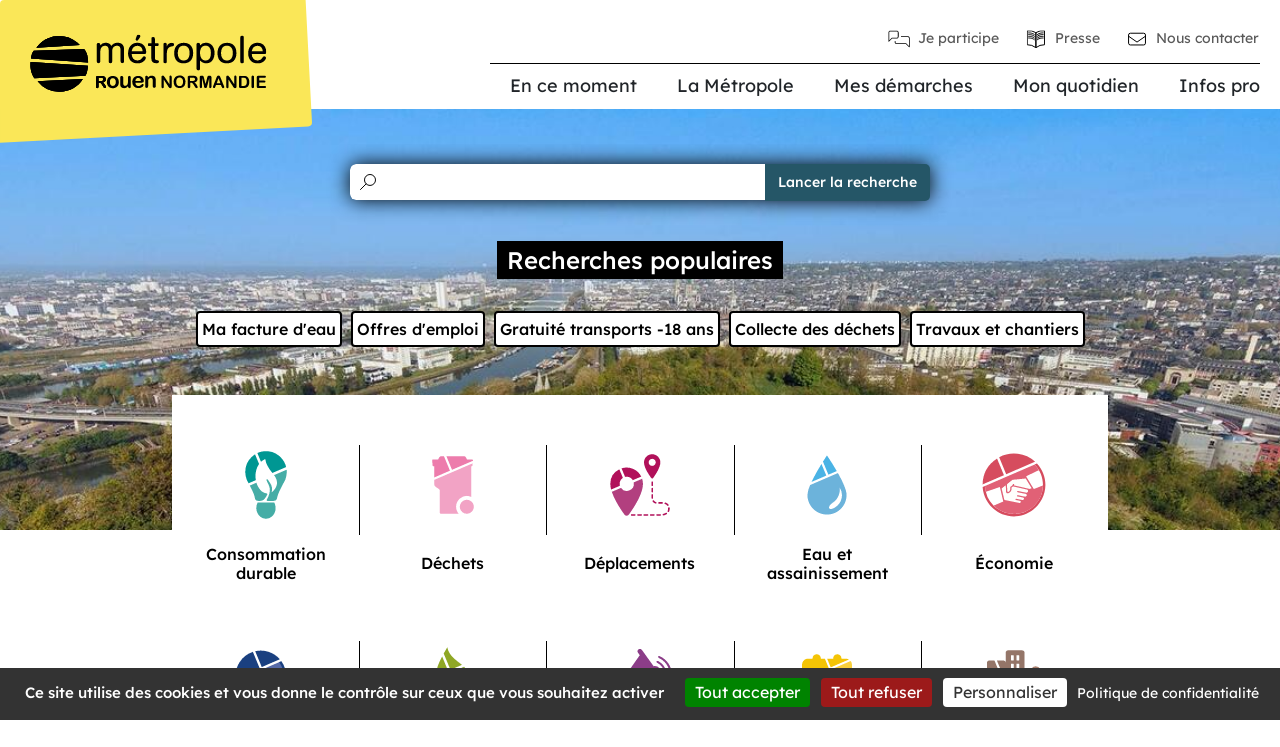

--- FILE ---
content_type: text/html; charset=UTF-8
request_url: https://www.metropole-rouen-normandie.fr/?node=4851&f%5B0%5D=categories%3A458&page=0
body_size: 26685
content:

<!DOCTYPE html>
<html lang="fr" dir="ltr" prefix="og: https://ogp.me/ns#">
  <head>
    <meta charset="utf-8" />
<style>/* @see https://github.com/aFarkas/lazysizes#broken-image-symbol */.js img.lazyload:not([src]) { visibility: hidden; }/* @see https://github.com/aFarkas/lazysizes#automatically-setting-the-sizes-attribute */.js img.lazyloaded[data-sizes=auto] { display: block; width: 100%; }</style>
<script>var _paq = _paq || [];(function(){var u=(("https:" == document.location.protocol) ? "https://matomo.metropole-rouen-normandie.fr/" : "https://matomo.metropole-rouen-normandie.fr/");_paq.push(["setSiteId", "2"]);_paq.push(["setTrackerUrl", u+"matomo.php"]);_paq.push(["setDoNotTrack", 1]);if (!window.matomo_search_results_active) {_paq.push(["trackPageView"]);}_paq.push(["setIgnoreClasses", ["no-tracking","colorbox"]]);_paq.push(["enableLinkTracking"]);var d=document,g=d.createElement("script"),s=d.getElementsByTagName("script")[0];g.type="text/javascript";g.defer=true;g.async=true;g.src="/sites/default/files/matomo/matomo.js?0";s.parentNode.insertBefore(g,s);})();</script>
<meta name="description" content="Vous êtes sur le site officiel de la Métropole Rouen Normandie. Vous y trouverez les informations sur ses compétences, vos démarches en ligne, les actualités, l&#039;agenda ..." />
<link rel="shortlink" href="https://www.metropole-rouen-normandie.fr/" />
<link rel="canonical" href="https://www.metropole-rouen-normandie.fr/" />
<meta property="og:site_name" content="Métropole Rouen Normandie" />
<meta property="og:type" content="website" />
<meta property="og:url" content="https://www.metropole-rouen-normandie.fr/" />
<meta property="og:title" content="Bienvenue sur le site de la Métropole Rouen Normandie" />
<meta property="og:description" content="Vous êtes sur le site officiel de la Métropole Rouen Normandie. Vous y trouverez les informations sur ses compétences, vos démarches en ligne, les actualités, l&#039;agenda ..." />
<meta name="Generator" content="Drupal 11 (https://www.drupal.org)" />
<meta name="MobileOptimized" content="width" />
<meta name="HandheldFriendly" content="true" />
<meta name="viewport" content="width=device-width, initial-scale=1.0" />
<style data-artisan-customizations="enabled">:root{--theme-palette-branding-primary:#255667;--theme-palette-branding-secondary:#fae758;--theme-palette-primary:#255667;--theme-palette-secondary:#fae758;--theme-palette-dark:#767676;--theme-palette-white:#ffffff;--theme-palette-black:#000000;--theme-base-font-weight:500;--theme-base-font-family:Lexend;--theme-links-color:#255667;--theme-layout-content-max-width:960px;--theme-header-z-index:501;--theme-header-top-links-color:#ffffff;--theme-header-top-links-accent-color:#fae758;--theme-footer-color:#ffffff;--theme-footer-links-font-size:14px;--theme-footer-links-color:#ffffff;--theme-footer-links-accent-color:#255667;--theme-footer-top-links-color:#ffffff;--theme-footer-top-links-accent-color:#255667;--theme-h1-font-size:30px;--theme-h1-font-size-lg:45px;--theme-h1-font-weight:900;--theme-h2-font-size:20px;--theme-h2-font-size-lg:30px;--theme-h2-font-weight:800;--theme-h3-font-size:16px;--theme-h3-font-size-lg:20px;--theme-h3-font-weight:700;--theme-h4-font-size:14px;--theme-h4-font-size-lg:14px;}.btn, .btn-inside{--theme-btn-font-weight:500;--theme-btn-font-size:14px;--theme-btn-font-size-sm:14px;--theme-btn-font-size-lg:14px;}.btn-primary, .btn-primary-inside{--theme-btn-primary-color:#ffffff;--theme-btn-primary-background:#255667;--theme-btn-primary-border-color:#255667;--theme-btn-primary-accent-color:#ffffff;--theme-btn-primary-accent-background:#000000;--theme-btn-primary-accent-border-color:#000000;}form{--theme-form-input-placeholder-color:#767676;}[data-component-id="metropole2025:navigation"]{--theme-metropole2025--navigation--main-menu--nav-link--font-size:18px;--theme-metropole2025--navigation--main-menu--nav-link--padding-right:10px;--theme-metropole2025--navigation--secondary-menu--nav-link--font-size:14px;}</style>
<link rel="icon" href="/themes/custom/metropole2025/favicon.ico" type="image/vnd.microsoft.icon" />

    <title>Bienvenue sur le site de la Métropole Rouen Normandie</title>
    <link rel="stylesheet" media="all" href="/sites/default/files/css/css_J6TpZWi6xH375QGTu_YFaajben0_gzKYJNNmC29jVqQ.css?delta=0&amp;language=fr&amp;theme=metropole2025&amp;include=[base64]" />
<link rel="stylesheet" media="all" href="/sites/default/files/css/css_yCe26rW9_NGorNmFEXi7k0XZ2alSvRYlQtUwqtdNeaQ.css?delta=1&amp;language=fr&amp;theme=metropole2025&amp;include=[base64]" />

    
  </head>
  <body class="is-front-page">
        <a href="#main-content" class="visually-hidden focusable">
      Aller au contenu principal
    </a>
      
        <div class="dialog-off-canvas-main-canvas" data-off-canvas-main-canvas>
      <div class="home-masthead-image" style="background-image: url(https://www.metropole-rouen-normandie.fr/sites/default/files/styles/max_1300x1300/public/home_MRN.jpg?itok=ntiMXviJ)"></div>
<div  class="shadow page" data-component-id="metropole2025:page">
           
  
<header  class="shadow header" data-component-id="metropole2025:header">
        
<nav role="navigation"  class="justify-content-between py-0 navbar navbar-expand-lg" data-component-id="metropole2025:navigation">
  <div  class="d-flex w-100 justify-content-between align-items-start">
          

      
<a  class="d-inline-flex align-items-start position-relative z-3 flex-shrink-0 logo-link" data-component-id="artisan:navbar-brand" href="/">
  <div   class="navbar-brand__logo">
                <img src="/themes/custom/metropole2025/logo.svg" width="428px" height="auto" alt="Accueil Métropole Rouen Normandie" />
  
      </div>
</a>


  
              <div  class="search-container align-items-center pe-3 align-self-center">
        

      

  <div  class="views-exposed-form d-flex justify-content-center block block-views block-views-exposed-filter-blockrecherche-page-1" data-drupal-selector="views-exposed-form-recherche-page-1" data-component-id="artisan:block">
  
  

  
            <form action="/recherche" method="get" id="views-exposed-form-recherche-page-1" accept-charset="UTF-8">
  <div class="js-form-item form-item js-form-type-textfield form-item-recherche js-form-item-recherche form-no-label" data-component-id="artisan:form-element">

  
      <label for="edit-recherche--2" data-component-id="artisan:form-element-label">Bienvenue, que cherchez-vous ?</label>
            <input data-drupal-selector="edit-recherche" data-msg-maxlength="This field has a maximum length of 128." type="text" id="edit-recherche--2" name="recherche" value="" size="30" maxlength="128" class="form-text form-control" placeholder="" role="search" data-component-id="artisan:input" />
      
    </div>
<div data-drupal-selector="edit-actions" class="form-actions js-form-wrapper form-wrapper" id="edit-actions--2"><input data-drupal-selector="edit-submit-recherche-2" type="submit" id="edit-submit-recherche--2" value="Lancer la recherche" class="button js-form-submit form-submit btn btn-primary" data-component-id="artisan:input" /></div>


</form>

      
  </div>

  
      </div>
        <div  class="d-flex flex-column header-right align-items-end">
              <div  class="d-flex justify-content-end secondary-menu">
          

      

  <div  class="block--system-menu block block-system block-system-menu-blocknavigation-secondaire" data-component-id="artisan:block">
  
  

  
            


  <ul  class="navbar-nav d-flex nav" data-component-id="artisan:nav">
                                                                      <li class="nav-item  ">
            <a href="https://jeparticipe.metropole-rouen-normandie.fr/" class="icon icon-left icon-participate ps-30px nav-link">Je participe</a>
          </li>
                                                                          <li class="nav-item  ">
            <a href="/presse" class="icon icon-left icon-press ps-30px nav-link" data-drupal-link-system-path="node/56409">Presse</a>
          </li>
                                                                          <li class="nav-item  ">
            <a href="https://mrn.metropole-rouen-normandie.fr/ma-metropole" class="icon icon-left icon-contact ps-30px nav-link">Nous contacter</a>
          </li>
                    </ul>

      
  </div>

  
        </div>
                    <div class="d-flex justify-content-end">
          <button  type="button" data-bs-toggle="collapse" data-bs-target=".navbar-collapse" aria-controls="navbar-collapse" aria-expanded="false" class="navbar-toggler collapsed border-0 shadow-none mt-2 me-2 d-flex d-xl-none flex-column align-items-center">
            <span class="navbar-toggler-icon"></span>
            <span>Menu</span>
          </button>
        </div>
            <div  class="align-items-center justify-content-xl-end collapse navbar-collapse order-last order-lg-0">
                  <div  class="d-flex justify-content-xl-end main-menu">
            

      

  <div  class="block--system-menu block block-system block-system-menu-blockmain" data-component-id="artisan:block">
  
  

  
            

    <ul data-region="primary_menu" class="menu menu-level-0" id="dropdown-group">
                  
        <li class="menu-item menu-item--expanded">
                                                            
                      <a href="#" id="toggler" role="button" aria-expanded="false" data-bs-toggle="collapse" data-bs-target="#dropdown" class="collapsed">En ce moment</a>
          
                      
  
  <div id="dropdown" aria-labelledby="toggler" class="collapse menu_link_content menu-link-contentmain view-mode-default menu-dropdown menu-dropdown-0 menu-type-default" data-bs-parent="#dropdown-group">
                    <div class="container">
          <ul class="menu menu-level-1" id="dropdown-group--2">
                              
            <li class="menu-item">
                                                                                                  
                                                          <a href="/en-ce-moment/dossier-special-nouvelle-ligne-t5" data-drupal-link-system-path="node/64298">Dossier spécial nouvelle ligne T5</a>
              
                                        </li>
                                        
            <li class="menu-item">
                                                                                                  
                                                          <a href="/en-ce-moment/dossier-special-petites-communes" data-drupal-link-system-path="node/64112">Dossier spécial petites communes</a>
              
                                        </li>
                                        
            <li class="menu-item">
                                                                                                  
                                                          <a href="/actualites-de-la-metropole" data-drupal-link-system-path="actualites">Actualités</a>
              
                                        </li>
                                        
            <li class="menu-item">
                                                                                                  
                                                          <a href="/agenda-de-la-metropole-rouen-normandie" data-drupal-link-system-path="node/42669">Agenda</a>
              
                                        </li>
                                        
            <li class="menu-item">
                                                                                                  
                                                          <a href="/presse-0">Presse</a>
              
                                        </li>
                                        
            <li class="menu-item">
                                                                                                  
                                                          <a href="/en-ce-moment/appels-projets" data-drupal-link-system-path="node/61851">Appels à projets</a>
              
                                        </li>
                                        
            <li class="menu-item">
                                                                                                  
                                                          <a href="/en-ce-moment/enquetes-publiques" data-drupal-link-system-path="node/61852">Enquêtes publiques</a>
              
                                        </li>
                        </ul>
    </div>
  


      </div>



                  </li>
                        
        <li class="menu-item menu-item--expanded">
                                                            
                      <a href="#" id="toggler--9" role="button" aria-expanded="false" data-bs-toggle="collapse" data-bs-target="#dropdown--9" class="collapsed">La Métropole</a>
          
                      
  
  <div id="dropdown--9" aria-labelledby="toggler--9" class="collapse menu_link_content menu-link-contentmain view-mode-default menu-dropdown menu-dropdown-0 menu-type-default" data-bs-parent="#dropdown-group">
                    <div class="container">
          <ul class="menu menu-level-1" id="dropdown-group--3">
                              
            <li class="menu-item menu-item--expanded">
                                                                                                  
                                                          <a href="#" id="toggler--10" role="button" aria-expanded="false" data-bs-toggle="collapse" data-bs-target="#dropdown--10" class="collapsed">L&#039;institution</a>
              
                                            
  
  <div id="dropdown--10" aria-labelledby="toggler--10" class="collapse menu_link_content menu-link-contentmain view-mode-default menu-dropdown menu-dropdown-1 menu-type-default" data-bs-parent="#dropdown-group--3">
                    <div class="container">
          <ul class="menu menu-level-2" id="dropdown-group--4">
                              
            <li class="menu-item">
                                                                                                  
                                                          <a href="/linstitution/participation-citoyenne" data-drupal-link-system-path="node/61933">Participation citoyenne</a>
              
                                        </li>
                                        
            <li class="menu-item">
                                                                                                  
                                                          <a href="/linstitution/finances-et-budgets" data-drupal-link-system-path="node/61596">Finances et budgets</a>
              
                                        </li>
                                        
            <li class="menu-item menu-item--collapsed">
                                                                                                  
                                                          <a href="/la-metropole/linstitution/instances" data-drupal-link-system-path="node/62306">Instances</a>
              
                                        </li>
                                        
            <li class="menu-item">
                                                                                                  
                                                          <a href="/elu-de-la-metropole" data-drupal-link-system-path="elu-de-la-metropole">Les élus</a>
              
                                        </li>
                                        
            <li class="menu-item">
                                                                                                  
                                                          <a href="/linstitution/ladministration" data-drupal-link-system-path="node/61595">L&#039;administration</a>
              
                                        </li>
                                        
            <li class="menu-item">
                                                                                                  
                                                          <a href="/linstitution/une-action-de-proximite" data-drupal-link-system-path="node/4034">Une action de proximité</a>
              
                                        </li>
                        </ul>
    </div>
  


      </div>



                          </li>
                                        
            <li class="menu-item">
                                                                                                  
                                                          <a href="/la-metropole/le-territoire" data-drupal-link-system-path="node/61601">Le territoire</a>
              
                                        </li>
                                        
            <li class="menu-item">
                                                                                                  
                                                          <a href="/les-publications-de-la-metropole" data-drupal-link-system-path="les-publications-de-la-metropole">Les publications</a>
              
                                        </li>
                                        
            <li class="menu-item">
                                                                                                  
                                                          <a href="/les-actes" data-drupal-link-system-path="les-actes">Les actes</a>
              
                                        </li>
                                        
            <li class="menu-item menu-item--expanded">
                                                                                                  
                                                          <a href="/projets-et-strategies" data-drupal-link-system-path="node/62019">Projets et stratégies</a>
              
                                        </li>
                        </ul>
    </div>
  


      </div>



                  </li>
                        
        <li class="menu-item">
                                                            
                      <a href="https://demarches.metropole-rouen-normandie.fr/" target="_blank">Mes démarches</a>
          
                  </li>
                        
        <li class="menu-item menu-item--expanded">
                                                            
                      <a href="#" id="toggler--31" role="button" aria-expanded="false" data-bs-toggle="collapse" data-bs-target="#dropdown--31" class="collapsed">Mon quotidien</a>
          
                      
  
  <div id="dropdown--31" aria-labelledby="toggler--31" class="collapse menu_link_content menu-link-contentmain view-mode-default menu-dropdown menu-dropdown-0 menu-type-default" data-bs-parent="#dropdown-group">
                    <div class="container">
          <ul class="menu menu-level-1" id="dropdown-group--6">
                              
            <li class="menu-item menu-item--expanded">
                                                                                                  
                                                          <a href="/mon-quotidien/dechets" data-drupal-link-system-path="node/62015">Déchets</a>
              
                                        </li>
                                        
            <li class="menu-item menu-item--expanded">
                                                                                                  
                                                          <a href="/mon-quotidien/eau-et-assainissement" data-drupal-link-system-path="node/62014">Eau et assainissement</a>
              
                                        </li>
                                        
            <li class="menu-item menu-item--expanded">
                                                                                                  
                                                          <a href="/mon-quotidien/deplacements" data-drupal-link-system-path="node/62012">Déplacements</a>
              
                                        </li>
                                        
            <li class="menu-item menu-item--expanded">
                                                                                                  
                                                          <a href="/mon-quotidien/culture-sport-sorties" data-drupal-link-system-path="node/62017">Culture, sport, sorties</a>
              
                                        </li>
                                        
            <li class="menu-item menu-item--expanded">
                                                                                                  
                                                          <a href="/mon-quotidien/urbanisme-et-logement" data-drupal-link-system-path="node/62016">Urbanisme et logement</a>
              
                                        </li>
                                        
            <li class="menu-item menu-item--expanded">
                                                                                                  
                                                          <a href="/mon-quotidien/nature-et-biodiversite" data-drupal-link-system-path="node/62013">Nature et biodiversité</a>
              
                                        </li>
                                        
            <li class="menu-item menu-item--expanded">
                                                                                                  
                                                          <a href="/mon-quotidien/conso-durable" data-drupal-link-system-path="node/62006">Conso durable</a>
              
                                        </li>
                                        
            <li class="menu-item menu-item--expanded">
                                                                                                  
                                                          <a href="/mon-quotidien/risques-naturels-et-industriels" data-drupal-link-system-path="node/62004">Risques naturels et industriels</a>
              
                                        </li>
                                        
            <li class="menu-item menu-item--expanded">
                                                                                                  
                                                          <a href="/mon-quotidien/emploi" data-drupal-link-system-path="node/62005">Emploi</a>
              
                                        </li>
                        </ul>
    </div>
  


      </div>



                  </li>
                        
        <li class="menu-item menu-item--expanded">
                                                            
                      <a href="/infos-pro/infos-pro" data-drupal-link-system-path="node/62003">Infos pro</a>
          
                      
  
  <div id="dropdown--79" aria-labelledby="toggler--79" class="collapse menu_link_content menu-link-contentmain view-mode-default menu-dropdown menu-dropdown-0 menu-type-default" data-bs-parent="#dropdown-group">
                        <ul class="menu menu-level-1 list-2-col list-unstyled" id="dropdown-group--16">
                        
          <li class="menu-item">
                                                                                                <a href="/infos-pro/soutien-aux-entreprises-du-territoire" data-drupal-link-system-path="node/61600">Soutien aux entreprises du territoire</a>
          </li>
                                
          <li class="menu-item">
                                                                                                <a href="/infos-pro/excellence-innovation" data-drupal-link-system-path="node/61778">Excellence &amp; innovation</a>
          </li>
                                
          <li class="menu-item">
                                                                                                <a href="/infos-pro/enseignement-superieur-et-recherche" data-drupal-link-system-path="node/61603">Enseignement supérieur et recherche</a>
          </li>
                                
          <li class="menu-item">
                                                                                                <a href="/infos-pro/economie-sociale-et-solidaire" data-drupal-link-system-path="node/61935">Économie sociale et solidaire</a>
          </li>
                                
          <li class="menu-item">
                                                                                                <a href="/infos-pro/sante" data-drupal-link-system-path="node/61656">Santé</a>
          </li>
                                
          <li class="menu-item">
                                                                                                <a href="/infos-pro/commerce-et-artisanat" data-drupal-link-system-path="node/61602">Commerce Artisanat</a>
          </li>
                                
          <li class="menu-item">
                                                                                                <a href="/infos-pro/numerique-responsable" data-drupal-link-system-path="node/61925">Numérique responsable</a>
          </li>
                                
          <li class="menu-item">
                                                                                                <a href="/infos-pro/marches-publics" data-drupal-link-system-path="node/61722">Marchés publics</a>
          </li>
                                
          <li class="menu-item">
                                                                                                <a href="/mes-infos-pro/marche-dinteret-national-de-rouen" data-drupal-link-system-path="node/3929">Marché d&#039;Intérêt National de Rouen</a>
          </li>
                                
          <li class="menu-item">
                                                                                                <a href="/mes-infos-pro/mecenat" data-drupal-link-system-path="node/61605">Mécénat</a>
          </li>
                  </ul>
  


      </div>



                  </li>
            </ul>




      
  </div>

  
          </div>
              </div>
      <div  class="ms-auto d-flex flex-wrap gap-3 align-items-center">
                  
              </div>
    </div>
  </div>
</nav>
  </header>
        <div class="page-clipping">

    <main role="main"  class="container pt-5 pb-0 py-md-5 content" id="main-content" >
              

      

  <div  data-component-id="artisan:block" class="block block-system block-system-messages-block">
  
  

  
            <div data-drupal-messages-fallback class="hidden"></div>
      
  </div>

  
        <div class="position-relative">
        

      

  <div  class="views-exposed-form d-flex justify-content-center block block-views block-views-exposed-filter-blockrecherche-page-1" data-drupal-selector="views-exposed-form-recherche-page-1" data-component-id="artisan:block">
  
  

  
            <form action="/recherche" method="get" id="views-exposed-form-recherche-page-1" accept-charset="UTF-8">
  <div class="js-form-item form-item js-form-type-textfield form-item-recherche js-form-item-recherche form-no-label" data-component-id="artisan:form-element">

  
      <label for="edit-recherche" data-component-id="artisan:form-element-label">Bienvenue, que cherchez-vous ?</label>
            <input data-drupal-selector="edit-recherche" data-msg-maxlength="This field has a maximum length of 128." type="text" id="edit-recherche" name="recherche" value="" size="30" maxlength="128" class="form-text form-control" placeholder="" role="search" data-component-id="artisan:input" />
      
    </div>
<div data-drupal-selector="edit-actions" class="form-actions js-form-wrapper form-wrapper" id="edit-actions"><input data-drupal-selector="edit-submit-recherche" type="submit" id="edit-submit-recherche" value="Lancer la recherche" class="button js-form-submit form-submit btn btn-primary" data-component-id="artisan:input" /></div>


</form>

      
  </div>


  <div  class="block-block-content--popular block block-block-content block-block-content771da479-3fdf-4976-8ad3-215c379fcae8" data-component-id="artisan:block">
  
  

            <h2 class="text-center mb-4 block-label">Recherches populaires</h2>
      
              
  <div data-component-id="metropole2025:field" class="field field--name-field-link field--type-link field--label-visually_hidden">
    <div class="field__label visually-hidden">Liens</div>
              <ul  class="list-unstyled field__items">
                    <li  class="field field__item"><a href="/eau-potable/payer-ma-facture">Ma facture d&#039;eau</a></li>
              <li  class="field field__item"><a href="/offres-demploi/offres-demploi-de-la-metropole">Offres d&#039;emploi</a></li>
              <li  class="field field__item"><a href="/actualite/2025/les-transports-en-commun-gratuits-pour-les-moins-de-18-ans-des-la-rentree-62277">Gratuité transports -18 ans</a></li>
              <li  class="field field__item"><a href="/jeter-mes-dechets/ramassage-des-poubelles">Collecte des déchets</a></li>
              <li  class="field field__item"><a href="/deplacements/travaux-et-chantiers">Travaux et chantiers</a></li>
                </ul>
      </div>

      
  </div>


  <div  class="views-element-container mt-0 mt-md-5 block block-views block-views-blockthematiques-block-1" data-component-id="artisan:block">
  
  

  
            <div>

<div id="thematics-view" data-component-id="metropole2025:views" class="view thematiques block-1 js-view-dom-id-6e6384186ab8f33e14844c707b284a593fe9f33e82884b4ee2aee622e2ffdbbd">
  
  
  

  
                                                  
                              
                              
                              <div  class="view-content">
            <div class="item-list">
  
  <ul>

          <li><div>
      <h2><a href="/mon-quotidien/conso-durable"><div class="field--name-name">
      <span class="visually-hidden">Service </span>Consommation durable
  </div></a></h2>
                <div data-component-id="artisan:field" class="field field--name-field-icone field--type-entity-reference field--label-hidden field__item">
  <div  data-component-id="artisan:media" class="media media--type-image media--view-mode-default"><div data-component-id="artisan:field" class="field field--name-field-media-image field--type-image field--label-hidden field__item"><img loading="lazy" width="65" height="64" src="/sites/default/files/2025-08/conso-off.svg" alt="" /></div></div></div>
                  <div data-component-id="artisan:field" class="field field--name-field-icone-survol field--type-entity-reference field--label-hidden field__item">
  <div  data-component-id="artisan:media" class="media media--type-image media--view-mode-default"><div data-component-id="artisan:field" class="field field--name-field-media-image field--type-image field--label-hidden field__item"><img loading="lazy" width="65" height="64" src="/sites/default/files/2025-08/conso-hover.svg" alt="" /></div></div></div>
                  <div data-component-id="artisan:field" class="field field--name-field-icone-clic field--type-entity-reference field--label-hidden field__item">
  <div  data-component-id="artisan:media" class="media media--type-image media--view-mode-default"><div data-component-id="artisan:field" class="field field--name-field-media-image field--type-image field--label-hidden field__item"><img loading="lazy" width="65" height="64" src="/sites/default/files/2025-08/conso-click.svg" alt="" /></div></div></div>
      
</div>

</li>
          <li><div>
      <h2><a href="/mon-quotidien/dechets"><div class="field--name-name">
      <span class="visually-hidden">Service </span>Déchets
  </div></a></h2>
                <div data-component-id="artisan:field" class="field field--name-field-icone field--type-entity-reference field--label-hidden field__item">
  <div  data-component-id="artisan:media" class="media media--type-image media--view-mode-default"><div data-component-id="artisan:field" class="field field--name-field-media-image field--type-image field--label-hidden field__item"><img loading="lazy" width="65" height="64" src="/sites/default/files/2025-08/dechet-off.svg" alt="" /></div></div></div>
                  <div data-component-id="artisan:field" class="field field--name-field-icone-survol field--type-entity-reference field--label-hidden field__item">
  <div  data-component-id="artisan:media" class="media media--type-image media--view-mode-default"><div data-component-id="artisan:field" class="field field--name-field-media-image field--type-image field--label-hidden field__item"><img loading="lazy" width="65" height="64" src="/sites/default/files/2025-08/dechet-hover.svg" alt="" /></div></div></div>
                  <div data-component-id="artisan:field" class="field field--name-field-icone-clic field--type-entity-reference field--label-hidden field__item">
  <div  data-component-id="artisan:media" class="media media--type-image media--view-mode-default"><div data-component-id="artisan:field" class="field field--name-field-media-image field--type-image field--label-hidden field__item"><img loading="lazy" width="65" height="64" src="/sites/default/files/2025-08/dechet-click.svg" alt="" /></div></div></div>
      
</div>

</li>
          <li><div>
      <h2><a href="/mon-quotidien/deplacements"><div class="field--name-name">
      <span class="visually-hidden">Service </span>Déplacements
  </div></a></h2>
                <div data-component-id="artisan:field" class="field field--name-field-icone field--type-entity-reference field--label-hidden field__item">
  <div  data-component-id="artisan:media" class="media media--type-image media--view-mode-default"><div data-component-id="artisan:field" class="field field--name-field-media-image field--type-image field--label-hidden field__item"><img loading="lazy" width="66" height="65" src="/sites/default/files/2025-08/deplacement-off.svg" alt="" /></div></div></div>
                  <div data-component-id="artisan:field" class="field field--name-field-icone-survol field--type-entity-reference field--label-hidden field__item">
  <div  data-component-id="artisan:media" class="media media--type-image media--view-mode-default"><div data-component-id="artisan:field" class="field field--name-field-media-image field--type-image field--label-hidden field__item"><img loading="lazy" width="66" height="65" src="/sites/default/files/2025-08/deplacement-hover.svg" alt="" /></div></div></div>
                  <div data-component-id="artisan:field" class="field field--name-field-icone-clic field--type-entity-reference field--label-hidden field__item">
  <div  data-component-id="artisan:media" class="media media--type-image media--view-mode-default"><div data-component-id="artisan:field" class="field field--name-field-media-image field--type-image field--label-hidden field__item"><img loading="lazy" width="66" height="65" src="/sites/default/files/2025-08/deplacement-click.svg" alt="" /></div></div></div>
      
</div>

</li>
          <li><div>
      <h2><a href="/mon-quotidien/eau-et-assainissement"><div class="field--name-name">
      <span class="visually-hidden">Service </span>Eau et assainissement
  </div></a></h2>
                <div data-component-id="artisan:field" class="field field--name-field-icone field--type-entity-reference field--label-hidden field__item">
  <div  data-component-id="artisan:media" class="media media--type-image media--view-mode-default"><div data-component-id="artisan:field" class="field field--name-field-media-image field--type-image field--label-hidden field__item"><img loading="lazy" width="65" height="64" src="/sites/default/files/2025-08/eau-off.svg" alt="" /></div></div></div>
                  <div data-component-id="artisan:field" class="field field--name-field-icone-survol field--type-entity-reference field--label-hidden field__item">
  <div  data-component-id="artisan:media" class="media media--type-image media--view-mode-default"><div data-component-id="artisan:field" class="field field--name-field-media-image field--type-image field--label-hidden field__item"><img loading="lazy" width="65" height="64" src="/sites/default/files/2025-08/eau-hover.svg" alt="" /></div></div></div>
                  <div data-component-id="artisan:field" class="field field--name-field-icone-clic field--type-entity-reference field--label-hidden field__item">
  <div  data-component-id="artisan:media" class="media media--type-image media--view-mode-default"><div data-component-id="artisan:field" class="field field--name-field-media-image field--type-image field--label-hidden field__item"><img loading="lazy" width="65" height="64" src="/sites/default/files/2025-08/eau-click.svg" alt="" /></div></div></div>
      
</div>

</li>
          <li><div>
      <h2><a href="/infos-pro/infos-pro"><div class="field--name-name">
      <span class="visually-hidden">Service </span>Économie
  </div></a></h2>
                <div data-component-id="artisan:field" class="field field--name-field-icone field--type-entity-reference field--label-hidden field__item">
  <div  data-component-id="artisan:media" class="media media--type-image media--view-mode-default"><div data-component-id="artisan:field" class="field field--name-field-media-image field--type-image field--label-hidden field__item"><img loading="lazy" width="65" height="64" src="/sites/default/files/2025-08/eco-off.svg" alt="" /></div></div></div>
                  <div data-component-id="artisan:field" class="field field--name-field-icone-survol field--type-entity-reference field--label-hidden field__item">
  <div  data-component-id="artisan:media" class="media media--type-image media--view-mode-default"><div data-component-id="artisan:field" class="field field--name-field-media-image field--type-image field--label-hidden field__item"><img loading="lazy" width="65" height="64" src="/sites/default/files/2025-08/eco-hover.svg" alt="" /></div></div></div>
                  <div data-component-id="artisan:field" class="field field--name-field-icone-clic field--type-entity-reference field--label-hidden field__item">
  <div  data-component-id="artisan:media" class="media media--type-image media--view-mode-default"><div data-component-id="artisan:field" class="field field--name-field-media-image field--type-image field--label-hidden field__item"><img loading="lazy" width="65" height="64" src="/sites/default/files/2025-08/eco-click.svg" alt="" /></div></div></div>
      
</div>

</li>
          <li><div>
      <h2><a href="/mon-quotidien/emploi"><div class="field--name-name">
      <span class="visually-hidden">Service </span>Offres d&#039;emploi
  </div></a></h2>
                <div data-component-id="artisan:field" class="field field--name-field-icone field--type-entity-reference field--label-hidden field__item">
  <div  data-component-id="artisan:media" class="media media--type-image media--view-mode-default"><div data-component-id="artisan:field" class="field field--name-field-media-image field--type-image field--label-hidden field__item"><img loading="lazy" width="66" height="65" src="/sites/default/files/2025-08/emploi-off.svg" alt="" /></div></div></div>
                  <div data-component-id="artisan:field" class="field field--name-field-icone-survol field--type-entity-reference field--label-hidden field__item">
  <div  data-component-id="artisan:media" class="media media--type-image media--view-mode-default"><div data-component-id="artisan:field" class="field field--name-field-media-image field--type-image field--label-hidden field__item"><img loading="lazy" width="66" height="65" src="/sites/default/files/2025-08/emploi-hover.svg" alt="" /></div></div></div>
                  <div data-component-id="artisan:field" class="field field--name-field-icone-clic field--type-entity-reference field--label-hidden field__item">
  <div  data-component-id="artisan:media" class="media media--type-image media--view-mode-default"><div data-component-id="artisan:field" class="field field--name-field-media-image field--type-image field--label-hidden field__item"><img loading="lazy" width="66" height="65" src="/sites/default/files/2025-08/emploi-click.svg" alt="" /></div></div></div>
      
</div>

</li>
          <li><div>
      <h2><a href="/mon-quotidien/nature-et-biodiversite"><div class="field--name-name">
      <span class="visually-hidden">Service </span>Nature et biodiversité
  </div></a></h2>
                <div data-component-id="artisan:field" class="field field--name-field-icone field--type-entity-reference field--label-hidden field__item">
  <div  data-component-id="artisan:media" class="media media--type-image media--view-mode-default"><div data-component-id="artisan:field" class="field field--name-field-media-image field--type-image field--label-hidden field__item"><img loading="lazy" width="65" height="64" src="/sites/default/files/2025-08/nature-off.svg" alt="" /></div></div></div>
                  <div data-component-id="artisan:field" class="field field--name-field-icone-survol field--type-entity-reference field--label-hidden field__item">
  <div  data-component-id="artisan:media" class="media media--type-image media--view-mode-default"><div data-component-id="artisan:field" class="field field--name-field-media-image field--type-image field--label-hidden field__item"><img loading="lazy" width="65" height="64" src="/sites/default/files/2025-08/nature-hover.svg" alt="" /></div></div></div>
                  <div data-component-id="artisan:field" class="field field--name-field-icone-clic field--type-entity-reference field--label-hidden field__item">
  <div  data-component-id="artisan:media" class="media media--type-image media--view-mode-default"><div data-component-id="artisan:field" class="field field--name-field-media-image field--type-image field--label-hidden field__item"><img loading="lazy" width="65" height="64" src="/sites/default/files/2025-08/nature-click.svg" alt="" /></div></div></div>
      
</div>

</li>
          <li><div>
      <h2><a href="/mon-quotidien/risques-naturels-et-industriels"><div class="field--name-name">
      <span class="visually-hidden">Service </span>Risques naturels et industriels
  </div></a></h2>
                <div data-component-id="artisan:field" class="field field--name-field-icone field--type-entity-reference field--label-hidden field__item">
  <div  data-component-id="artisan:media" class="media media--type-image media--view-mode-default"><div data-component-id="artisan:field" class="field field--name-field-media-image field--type-image field--label-hidden field__item"><img loading="lazy" width="65" height="64" src="/sites/default/files/2025-08/risques-off.svg" alt="" /></div></div></div>
                  <div data-component-id="artisan:field" class="field field--name-field-icone-survol field--type-entity-reference field--label-hidden field__item">
  <div  data-component-id="artisan:media" class="media media--type-image media--view-mode-default"><div data-component-id="artisan:field" class="field field--name-field-media-image field--type-image field--label-hidden field__item"><img loading="lazy" width="65" height="64" src="/sites/default/files/2025-08/risques-hover.svg" alt="" /></div></div></div>
                  <div data-component-id="artisan:field" class="field field--name-field-icone-clic field--type-entity-reference field--label-hidden field__item">
  <div  data-component-id="artisan:media" class="media media--type-image media--view-mode-default"><div data-component-id="artisan:field" class="field field--name-field-media-image field--type-image field--label-hidden field__item"><img loading="lazy" width="65" height="64" src="/sites/default/files/2025-08/risques-click.svg" alt="" /></div></div></div>
      
</div>

</li>
          <li><div>
      <h2><a href="/mon-quotidien/culture-sport-sorties"><div class="field--name-name">
      <span class="visually-hidden">Service </span>Culture, sport, sorties
  </div></a></h2>
                <div data-component-id="artisan:field" class="field field--name-field-icone field--type-entity-reference field--label-hidden field__item">
  <div  data-component-id="artisan:media" class="media media--type-image media--view-mode-default"><div data-component-id="artisan:field" class="field field--name-field-media-image field--type-image field--label-hidden field__item"><img loading="lazy" width="65" height="64" src="/sites/default/files/2025-08/sorties-off.svg" alt="" /></div></div></div>
                  <div data-component-id="artisan:field" class="field field--name-field-icone-survol field--type-entity-reference field--label-hidden field__item">
  <div  data-component-id="artisan:media" class="media media--type-image media--view-mode-default"><div data-component-id="artisan:field" class="field field--name-field-media-image field--type-image field--label-hidden field__item"><img loading="lazy" width="65" height="64" src="/sites/default/files/2025-08/sorties-hover.svg" alt="" /></div></div></div>
                  <div data-component-id="artisan:field" class="field field--name-field-icone-clic field--type-entity-reference field--label-hidden field__item">
  <div  data-component-id="artisan:media" class="media media--type-image media--view-mode-default"><div data-component-id="artisan:field" class="field field--name-field-media-image field--type-image field--label-hidden field__item"><img loading="lazy" width="65" height="64" src="/sites/default/files/2025-08/sorties-click.svg" alt="" /></div></div></div>
      
</div>

</li>
          <li><div>
      <h2><a href="/mon-quotidien/urbanisme-et-logement"><div class="field--name-name">
      <span class="visually-hidden">Service </span>Urbanisme et logement
  </div></a></h2>
                <div data-component-id="artisan:field" class="field field--name-field-icone field--type-entity-reference field--label-hidden field__item">
  <div  data-component-id="artisan:media" class="media media--type-image media--view-mode-default"><div data-component-id="artisan:field" class="field field--name-field-media-image field--type-image field--label-hidden field__item"><img loading="lazy" width="65" height="64" src="/sites/default/files/2025-08/urb-off_0.svg" alt="" /></div></div></div>
                  <div data-component-id="artisan:field" class="field field--name-field-icone-survol field--type-entity-reference field--label-hidden field__item">
  <div  data-component-id="artisan:media" class="media media--type-image media--view-mode-default"><div data-component-id="artisan:field" class="field field--name-field-media-image field--type-image field--label-hidden field__item"><img loading="lazy" width="65" height="64" src="/sites/default/files/2025-08/urb-hover.svg" alt="" /></div></div></div>
                  <div data-component-id="artisan:field" class="field field--name-field-icone-clic field--type-entity-reference field--label-hidden field__item">
  <div  data-component-id="artisan:media" class="media media--type-image media--view-mode-default"><div data-component-id="artisan:field" class="field field--name-field-media-image field--type-image field--label-hidden field__item"><img loading="lazy" width="65" height="64" src="/sites/default/files/2025-08/urb-click.svg" alt="" /></div></div></div>
      
</div>

</li>
    
  </ul>

</div>

          </div>
                                      
                              
                                                    
      </div>
</div>

      
  </div>


  <div  class="mt-5 mb-md-4 block block-mrn-custom block-mrn-custom-services-communes" data-component-id="artisan:block">
  
  

  
            
<div class="d-flex flex-column flex-lg-row justify-content-center">
      <div class="form-container-services-communes d-flex align-items-center justify-content-center">
      <div class="d-flex flex-column mt-4">
        <h2 class="h1 title"><span>Ma commune</span></h2>
        <form class="compact-form">
          <select name="commune" id="commune" title="Choisissez votre commune" aria-label="Choisissez votre commune">
            <option value="" selected disabled hidden>Choisissez votre commune</option>
                          <option value="/commune-de-la-metropole/amfreville-la-mi-voie" data-code-insee="30804">Amfreville-la-Mi-Voie</option>
                          <option value="/commune-de-la-metropole/anneville-ambourville" data-code-insee="30819">Anneville-Ambourville</option>
                          <option value="/commune-de-la-metropole/authieux-sur-le-port-saint-ouen-les" data-code-insee="30838">Authieux-sur-le-Port-Saint-Ouen (Les)</option>
                          <option value="/commune-de-la-metropole/bardouville" data-code-insee="30855">Bardouville</option>
                          <option value="/commune-de-la-metropole/belbeuf" data-code-insee="30867">Belbeuf</option>
                          <option value="/commune-de-la-metropole/berville-sur-seine" data-code-insee="30886">Berville-sur-Seine</option>
                          <option value="/commune-de-la-metropole/bihorel" data-code-insee="30893">Bihorel</option>
                          <option value="/commune-de-la-metropole/bois-guillaume" data-code-insee="30905">Bois-Guillaume</option>
                          <option value="/commune-de-la-metropole/bonsecours" data-code-insee="30900">Bonsecours</option>
                          <option value="/commune-de-la-metropole/boos" data-code-insee="30913">Boos</option>
                          <option value="/commune-de-la-metropole/bouille-la" data-code-insee="30928">Bouille (La)</option>
                          <option value="/commune-de-la-metropole/canteleu" data-code-insee="30953">Canteleu</option>
                          <option value="/commune-de-la-metropole/caudebec-les-elbeuf" data-code-insee="30961">Caudebec-lès-Elbeuf</option>
                          <option value="/commune-de-la-metropole/cleon" data-code-insee="30974">Cléon</option>
                          <option value="/commune-de-la-metropole/darnetal" data-code-insee="31008">Darnétal</option>
                          <option value="/commune-de-la-metropole/deville-les-rouen" data-code-insee="310112">Déville-lès-Rouen</option>
                          <option value="/commune-de-la-metropole/duclair" data-code-insee="31018">Duclair</option>
                          <option value="/commune-de-la-metropole/elbeuf" data-code-insee="31027">Elbeuf</option>
                          <option value="/commune-de-la-metropole/epinay-sur-duclair" data-code-insee="31033">Épinay-sur-Duclair</option>
                          <option value="/commune-de-la-metropole/fontaine-sous-preaux" data-code-insee="31067">Fontaine-sous-Préaux</option>
                          <option value="/commune-de-la-metropole/franqueville-saint-pierre" data-code-insee="31268">Franqueville-Saint-Pierre</option>
                          <option value="/commune-de-la-metropole/freneuse" data-code-insee="31076">Freneuse</option>
                          <option value="/commune-de-la-metropole/gouy" data-code-insee="31107">Gouy</option>
                          <option value="/commune-de-la-metropole/grand-couronne" data-code-insee="31113">Grand-Couronne</option>
                          <option value="/commune-de-la-metropole/grand-quevilly-le" data-code-insee="31116">Grand-Quevilly (Le)</option>
                          <option value="/commune-de-la-metropole/hautot-sur-seine" data-code-insee="31144">Hautot-sur-Seine</option>
                          <option value="/commune-de-la-metropole/henouville" data-code-insee="31148">Hénouville</option>
                          <option value="/commune-de-la-metropole/houlme-le" data-code-insee="31160">Houlme (Le)</option>
                          <option value="/commune-de-la-metropole/houppeville" data-code-insee="31161">Houppeville</option>
                          <option value="/commune-de-la-metropole/isneauville" data-code-insee="31171">Isneauville</option>
                          <option value="/commune-de-la-metropole/jumieges" data-code-insee="31172">Jumièges</option>
                          <option value="/commune-de-la-metropole/londe-la" data-code-insee="31185">Londe (La)</option>
                          <option value="/commune-de-la-metropole/malaunay" data-code-insee="31196">Malaunay</option>
                          <option value="/commune-de-la-metropole/maromme" data-code-insee="31204">Maromme</option>
                          <option value="/commune-de-la-metropole/mesnil-esnard-le" data-code-insee="31223">Mesnil-Esnard (Le)</option>
                          <option value="/commune-de-la-metropole/mesnil-sous-jumieges-le" data-code-insee="31230">Mesnil-sous-Jumièges (Le)</option>
                          <option value="/commune-de-la-metropole/mont-saint-aignan" data-code-insee="31245">Mont-Saint-Aignan</option>
                          <option value="/commune-de-la-metropole/montmain" data-code-insee="31242">Montmain</option>
                          <option value="/commune-de-la-metropole/moulineaux" data-code-insee="31251">Moulineaux</option>
                          <option value="/commune-de-la-metropole/neuville-chant-doisel-la" data-code-insee="31258">Neuville-Chant-d&#039;Oisel (La)</option>
                          <option value="/commune-de-la-metropole/notre-dame-de-bondeville" data-code-insee="31267">Notre-Dame-de-Bondeville</option>
                          <option value="/commune-de-la-metropole/oissel-sur-seine" data-code-insee="31277">Oissel-sur-Seine</option>
                          <option value="/commune-de-la-metropole/orival" data-code-insee="31279">Orival</option>
                          <option value="/commune-de-la-metropole/petit-couronne" data-code-insee="31290">Petit-Couronne</option>
                          <option value="/commune-de-la-metropole/petit-quevilly-le" data-code-insee="31291">Petit-Quevilly (Le)</option>
                          <option value="/commune-de-la-metropole/quevillon" data-code-insee="31306">Quevillon</option>
                          <option value="/commune-de-la-metropole/quevreville-la-poterie" data-code-insee="31307">Quévreville-la-Poterie</option>
                          <option value="/commune-de-la-metropole/roncherolles-sur-le-vivier" data-code-insee="31329">Roncherolles-sur-le-Vivier</option>
                          <option value="/commune-de-la-metropole/rouen" data-code-insee="31332">Rouen</option>
                          <option value="/commune-de-la-metropole/sahurs" data-code-insee="31342">Sahurs</option>
                          <option value="/commune-de-la-metropole/saint-aubin-celloville" data-code-insee="31350">Saint-Aubin-Celloville</option>
                          <option value="/commune-de-la-metropole/saint-aubin-epinay" data-code-insee="31352">Saint-Aubin-Épinay</option>
                          <option value="/commune-de-la-metropole/saint-aubin-les-elbeuf" data-code-insee="31353">Saint-Aubin-lès-Elbeuf</option>
                          <option value="/commune-de-la-metropole/saint-etienne-du-rouvray" data-code-insee="31367">Saint-Étienne-du-Rouvray</option>
                          <option value="/commune-de-la-metropole/saint-jacques-sur-darnetal" data-code-insee="31382">Saint-Jacques-sur-Darnétal</option>
                          <option value="/commune-de-la-metropole/saint-leger-du-bourg-denis" data-code-insee="31390">Saint-Léger-du-Bourg-Denis</option>
                          <option value="/commune-de-la-metropole/saint-martin-de-boscherville" data-code-insee="31404">Saint-Martin-de-Boscherville</option>
                          <option value="/commune-de-la-metropole/saint-martin-du-vivier" data-code-insee="31407">Saint-Martin-du-Vivier</option>
                          <option value="/commune-de-la-metropole/saint-paer" data-code-insee="31421">Saint-Paër</option>
                          <option value="/commune-de-la-metropole/saint-pierre-de-manneville" data-code-insee="31423">Saint-Pierre-de-Manneville</option>
                          <option value="/commune-de-la-metropole/saint-pierre-de-varengeville" data-code-insee="31425">Saint-Pierre-de-Varengeville</option>
                          <option value="/commune-de-la-metropole/saint-pierre-les-elbeuf" data-code-insee="31429">Saint-Pierre-lès-Elbeuf</option>
                          <option value="/commune-de-la-metropole/sainte-marguerite-sur-duclair" data-code-insee="31398">Sainte-Marguerite-sur-Duclair</option>
                          <option value="/commune-de-la-metropole/sotteville-les-rouen" data-code-insee="31469">Sotteville-lès-Rouen</option>
                          <option value="/commune-de-la-metropole/sotteville-sous-le-val" data-code-insee="31470">Sotteville-sous-le-Val</option>
                          <option value="/commune-de-la-metropole/tourville-la-riviere" data-code-insee="31492">Tourville-la-Rivière</option>
                          <option value="/commune-de-la-metropole/trait-le" data-code-insee="31496">Trait (Le)</option>
                          <option value="/commune-de-la-metropole/val-de-la-haye" data-code-insee="31504">Val-de-la-Haye</option>
                          <option value="/commune-de-la-metropole/yainville" data-code-insee="31536">Yainville</option>
                          <option value="/commune-de-la-metropole/ymare" data-code-insee="31539">Ymare</option>
                          <option value="/commune-de-la-metropole/yville-sur-seine" data-code-insee="31545">Yville-sur-Seine</option>
                      </select>
          <button class="btn btn-primary submit" disabled>Accéder à ma commune</button>
        </form>
      </div>
    </div>
    <div class="map-svg-services-communes defaut-mode" data-active-code-insee="">
    <div class="tooltip hidden icon icon-left-40px icon-map-marker"></div>
    <div class="bbox hidden"></div>
    <svg style="enable-background:new 0 0 1000 1000;" role="img" aria-hidden="true"
     viewBox="0 0 1000 1000" x="0px" xml:space="preserve" y="0px" xmlns:xlink="http://www.w3.org/1999/xlink">
      <polygon
        class="commune londe-la" id="31185"
        points="414.6,759 394.8,756 392.4,743.7 385.5,732.7 385.1,708.4 377.8,690.2 362.1,711 345.7,714.7	326.1,725.3 323.7,745.9 312,744.7 306.2,740.2 296.9,735.5 299.1,719.2 313,703.3 304.5,695.8 294.6,704 285.5,692.2 274,684.5	241.2,676.8 227.6,666.9 237.4,660.9 231.2,652 235.1,645.8 245.6,643.3 246.1,631.9 251.5,625.7 259,639.6 265.1,635.6	275.3,638.1 285.4,627.8 294.1,631 302.1,633.5 311.7,632.5 321.6,642.9 333.1,649.8 345.7,646.7 356.4,640 357.5,637 386,648.5	399,649.5 408,645.5 414,648.5 409.5,655.5 440.5,681.5 432,700 449,716.5 446.5,747 428,744.5	"></polygon>
  <polygon class="commune saint-martin-de-boscherville" id="31404"
           points="393.7,365.7 421.9,364.5 425.9,357.4 433.2,357.3 440,331.7 481.7,385 464.7,453.7 461.7,441.3	407.5,424.3 393.3,428.3	"></polygon>
  <path class="commune bouille-la"
        d="M355.9,627.9l2.7,5.1l14.6,1.3l1.8-3.7c-3.6-1.2-6.9-2.9-9.2-4.8c-4.5-3.8-9.8-10.3-12.3-15.3	c-0.6-1.3-1.3-2.8-2.1-4.6l-4.5,5.3l0.2,12.2L355.9,627.9z"
        id="30928"></path>
  <path class="commune oissel-sur-seine"
        d="M636.9,612.8l-13.5,0.6l-41.5-18.2l-5.8-4.4l-15.2,16.7l-23.8,7.9l-13.9,21.8l12.1,13.9l4.1,10.8l22.9-1.5	l4.8,11.6l-16.3,3.1l-4.3-5.8l-8.9,0.5l-1.6,6.4l-16.2,0.3l3.4,7.5c3.5-0.7,6.7-1.3,9-1.6l18.1-3.1l6-1.1c5.7-1.1,14.9-4,20.1-6.4	l11.6-5.3c6.4-2.9,15.4-5.8,20.4-6.4l16-1.4l15.6-0.1c3.5,0.1,8.3-0.6,10.1-1.3c1.7-0.6,7.2-4.1,12-8.1l5.8-4.8	c4.5-3.7,9.3-9.8,10.9-12.9c1.9-3.9,4.6-11.4,5.9-16.3c1.2-4.8,3-11,4-13.7c0-0.2,0.1-0.4,0.1-0.7c0.1-1.5-0.1-4.4-0.8-7.4	c-0.7-3-1.8-6.9-2.9-10l-30.5,0.7L636.9,612.8z"
        id="31277"></path>
  <path class="commune saint-etienne-du-rouvray"
        d="M623.4,613.5l13.5-0.6l17.9-29l30.5-0.7c-0.5-1.3-0.9-2.5-1.3-3.4c-2.1-4.8-3.3-13.9-3.4-20l-0.2-16.2	c-0.1-6.8-0.6-12.4-0.9-13.6c-0.7-2.9-1.7-10.4-2.3-16.1l-0.9-8.5l-11.8,6.7l-46.4-6.1l-8.2-21.5l-16.3,31l0.3,15.7l1.2,36.4	l-13.3,27.5L623.4,613.5z"
        id="31367"></path>
  <path class="commune sotteville-les-rouen"
        d="M676.4,505.5l-3.2-31.5c-0.6-5.6-2.7-14.7-4.7-20c0,0-3.7-9.9-4.5-12l-2,1.2l-4,12.7l-10.9-6.7l-21.7,11.6	l-11.6,19l-3.8,4.9l8.2,21.5l46.4,6.1L676.4,505.5z"
        id="31469"></path>
  <path class="commune rouen"
        d="M664,441.8c0,0-2,1.3-2,1.3l-4,12.7l-10.9-6.7l-21.7,11.6l-11.6,19l-10.5-21l-0.7-27.9l7.3,2.3l-1-17.2	l-3.6-3l-23.8,8.7l-2-6.5l-15.7,9.6l1.4,2.9l-8.2,3.4l-16.7,16l-2-1.5c2.2-3.7,4.5-7.3,6.3-10l1.1-1.7c3.2-4.7,9.2-11.5,13.1-14.9	c0,0,5.4-4.7,6.9-6.1l-1.4-14l4-6.8l9.1-10.5l12.6-2.5l3.2-9.2l12-6.1l7.3,3l-2.4,6.4l4.3,3l6.8-6.2l8,3.8l4.5-2l-2-7.9l15.1-14.6	l9.3,8.8l11.2,18.9l11.7,1.7l10.2,3.8l46.5-30.2l18.4,25.5l-20,2.3l0.4,11.4l-8.5,12.6l-10.8-10.3l-3.5,20.6l7.2,5.9l-2.7,15.6	l-30-7.2l-1,9.2l-8,0.2L664,441.8z"
        id="31332"></path>
  <path class="commune grand-quevilly-le"
        d="M572.3,464.4l-0.9-20.7l-2.9-0.8l-3.8,4.9l-4-14.4l-3.6-2.2l-16.7,16l-2-1.5c-1.9,3.1-3.7,6.3-5,8.7l-2.2,4	c-2.7,5-6.3,13.8-7.8,19.3l-0.9,3.2c-1.5,5.5-3,13.2-3.3,16.8c-0.2,2.3-0.7,5.4-1.3,8.8l76.1,25.1l-0.3-15.7l16.3-31L572.3,464.4z"
        id="31116"></path>
  <polygon class="commune petit-quevilly-le" id="31291"
           points="603.4,458.7 602.7,430.9 610,433.2 609,416.1 605.4,413.1 581.6,421.8 579.6,415.3 563.8,424.9	565.2,427.8 557,431.1 560.7,433.3 564.7,447.7 568.5,442.8 571.4,443.6 572.3,464.4 610,484.6 613.9,479.7	"></polygon>
  <path class="commune grand-couronne"
        d="M505.2,651.7l1.1,13.6l8.9-3.3l9.4,5.2l7.4,0.2l5.8,2.3l8.9-0.5l4.3,5.8l16.3-3.1l-4.8-11.5l-22.9,1.5	l-4.1-10.8l-12.1-13.9l13.9-21.8l-15.9-11l-24.4-22c-1.8,3.4-3.7,6.5-5.5,9l-7.5,10.1c-3.9,5.3-10.6,12.9-14.8,17.1	c-3.9,3.8-10.1,8.9-13.9,11c-4.2,2.3-13,4.1-19.5,4.6l-1,0.1c-1.8,0.1-3.9,0.2-6,0.3l11.6,11.8l-18.3,19.6l18.5,15.4l35.9-19.1	L505.2,651.7z"
        id="31113"></path>
  <path class="commune petit-couronne"
        d="M594,531.3l-76.1-25.1c-0.6,3.1-1.3,6.4-2.1,9.1c-1.3,4.8-2.2,9.8-2.2,11.6c0,0.1,0,0.2,0,0.3	c0,0.3,0,0.6,0,0.9c-0.2,4.3-2.1,12-3.5,16.4l-7.7,25c-1.2,3.8-3.2,8.5-5.5,12.9l24.4,22l15.9,11l23.8-7.9l15.2-16.7l5.8,4.4	l13.3-27.5L594,531.3z"
        id="31290"></path>
  <path class="commune moulineaux"
        d="M410,633.4l-1.7-0.3c-5.8-0.9-14.9-1.5-20-1.3c-4,0.2-8.5-0.6-12.7-2l-1.8,3.7l-14.6-1.3l-2.5,5.6l8.8,3.8	l21.9,7.7l11,1l9.7-4.7l5.1,3l-3.9,7l12.5,10.4l18.3-19.6l-11.6-11.8C422.3,634.6,415.1,634.2,410,633.4z"
        id="31251"></path>
  <path class="commune orival"
        d="M465.5,755.8l0.9-7.1c-3.7-5.7-4.8-11.7-4.6-16.1c0-0.7,0.1-1.3,0.2-2c0.2-1,0.5-2,1.2-2.9l17.8-25.5	c4-5.7,11.3-12.2,18-13c3.2-0.4,10.3-1.8,15.5-3.1c2.8-0.7,6-1.5,9-2.1l-3.4-7.6l16.2-0.3l1.6-6.4l-5.8-2.3l-7.4-0.2l-9.4-5.2	l-8.9,3.3l-1.1-13.6l-29,10.7l-35.9,19l-8.6,18.2l16.4,17.3l-2.5,30.2L465.5,755.8z"
        id="31279"></path>
  <path class="commune saint-pierre-les-elbeuf"
        d="M553.3,758.7c-2.4,0.3-5.8,0.7-9.4,1.2l8.3,33.9l-9.8,28.8l-9.7,20.3l5.7,5.2l13.6-8l8.1,1l4.2,4.5l7.2,4.6	l8.3-3.9l-1.8-10.1l-12.7-12l0.5-11.4l6.8-4.7l10.3,0.4l3.2-6.3L553.3,758.7L553.3,758.7z"
        id="31429"></path>
  <path class="commune caudebec-les-elbeuf"
        d="M552.2,793.8l-8.3-33.9c-4.4,0.6-9,1.4-12,2.3l-3.4,1.1c-2,0.7-4,1.4-6.5,1.9l-11.6,40.2l31.9,17.3	L552.2,793.8z"
        id="30961"></path>
  <path class="commune elbeuf"
        d="M510.5,805.3l11.6-40.1c-2.1,0.5-4.4,0.9-7.2,1.1l0,0c-6.1,0.4-14.3-0.2-25.9-3.1	c-11.6-2.9-18.6-8.5-22.6-14.6l-0.9,7.1l0,0l-19.9-8.6l-18.3-2.5l-12.4,12l-1.8,8.5l14,16.3l-2.5,5.6l-9.4-4.7l-16,11.5l-5.9,5.8	l-0.5,10.7l8.4,3.6l6.2-6.9l2.5-7l3.8-3.4l5,3.1l6.2-7.6l5.9-0.5l3.4,6.6l-2.7,11.3l10.7,8.3l11.8,0.5l-1.1,7.8l-4.6,4.8l3.5,4.4	l8.7,2.5l12-5.9l10.4-1.7l4.2,5.2l-9.8,5.3l-10.3,0.3l-9.8,3.9l2.7,6.5l9.2,7.5l17.7,0l23.3-10.5l22.4-5.5l9.7-20.3L510.5,805.3z"
        id="31027"></path>
  <path class="commune yville-sur-seine"
        d="M322.7,439.2l-34.2-3.2l-14.7,4.6c1.2,1.6,2.8,3.8,2.8,3.8c0.7,1,1.2,2.1,1.3,3.3l3.8,42.5c0,0.3,0-0.3,0,0	c-0.1,1.7,1.3-1.2,0,0l-17.9,19.3c-0.3,0.3-0.7,0.6-1.1,0.9c-0.4,0.4-0.9,0.7-1.4,1.1l0.1,0.4l26.2-8.9l4.3,2.3l29.4-17.3	l14.3-19.1l1.1-10.1l-0.6-14.3L322.7,439.2z"
        id="31545"></path>
  <path class="commune bardouville"
        d="M356.7,500l2.5-7.5l2-6.5c2-6.4,5.3-14.5,7.5-18.5c1.6-2.8,4.5-9.9,6.4-15.9l4.3-13.9	c1.6-5.2,2.8-14.3,2.7-19.7l-0.8-28.3c-0.1-4.1-0.1-8.6,0-12.3l-6.6-0.9L337.1,391l5.9,34.2l-7,19.4l19.3,21l-1.4,30.9L356.7,500z"
        id="30855"></path>
  <path class="commune berville-sur-seine"
        d="M364.4,314.3l-8.2-5.8c-4.1-2.9-12.1-5.8-17.2-6.2l-8.8-0.7c-5.2-0.4-13.8,0.9-18.4,2.9	c-4.6,1.9-11.4,7.1-14.6,11.1l-6.1,7.6c-1.8,2.2-4,5.3-6.2,8.4l44.4,25.7l14.5-8.3l5.3-21.8L369,319	C367.5,317.1,365.9,315.4,364.4,314.3z"
        id="30886"></path>
  <path class="commune anneville-ambourville"
        d="M373.3,327.7c-0.6-2.6-2.3-5.9-4.4-8.7l-19.8,8.2l-5.2,21.8l-14.5,8.3L285,331.7c-2.4,3.4-4.6,6.8-6.2,9.4	l-2.8,4.6c-2.3,3.8-4.3,10.9-4.5,15.8c0,0.4,0,0.9,0,1.3c0,0,2.2,73.9,2.4,77.9c0,0,0,0,0,0.1l14.7-4.6l34.2,3.2l13.3,5.3l7-19.4	l-5.9-34.2l37.5-14.5l6.6,0.9c0.1-2.2,0.2-4.1,0.3-5.4c0.2-1.9-0.4-8.4-1.7-14.5L373.3,327.7z"
        id="30819"></path>
  <polygon class="commune mont-saint-aignan" id="31245"
           points="664.7,319.7 666.7,301.2 650.3,298.3 616.8,314 614.5,329.8 606.5,325.5 597.2,333.1 605.3,363.9	612.6,366.9 610.2,373.3 614.5,376.2 621.3,370 629.3,373.8 633.8,371.7 631.8,363.8 647,349.3 656.3,358.1 668.4,346.2	"></polygon>
  <polygon class="commune notre-dame-de-bondeville " id="31267"
           points="614.5,329.8 616.8,314 650.3,298.3 605.2,290.3 600.2,283.1 595.8,271.1 579.1,259.3 567.7,258.1	562.5,246.7 552.3,254.3 556,263.9 540.8,274.4 542.7,286.5 574.4,283.1 579.4,288.9 576.6,309.6 588,318.4 597.2,333.1	606.5,325.5	"></polygon>
  <polygon class="commune houlme-le" id="31160"
           points="578.5,235.5 580.6,224.5 571.7,222.5 553.4,210.7 547,226.3 534.5,232.1 545.5,241.3 562.5,246.7	567.7,258.1 579.1,259.3 588.2,256.5	"></polygon>
  <polygon class="commune malaunay" id="31196"
           points="553.4,210.7 571.7,222.5 580.6,224.5 627,213.7 646.3,220 666,197 652,195.2 648.5,189.4 623.5,187.3	605.4,176.8 605.1,161.8 597,159.5 593.8,168.7 583.4,174.1 576.2,166.8 565.3,160.8 557.8,165.6 554.5,178.4 550.1,179	549.4,189.9 524.4,218.2 502.9,222.9 520.2,238.7 534.5,232.1 547,226.3	"></polygon>
  <polygon class="commune houppeville" id="31161"
           points="676.7,205.8 665.9,197 646.3,220 627,213.7 580.6,224.5 578.5,235.5 588.2,256.5 579.1,259.3	595.8,271.1 600.2,283.1 605.2,290.3 650.3,298.3 666.7,301.2 667.8,290.6 673.6,290.7 676.8,307.9 693.8,307.6 698.6,292.8	720.9,284.8 724.7,280.6 725.1,269.2 711.3,260.3 706.1,263 701,258.6 702.2,244.3 707.5,239.5 700.4,227.2 712.5,216.8	714.9,212.6 704.1,201.6 690.7,206.9	"></polygon>
  <polygon class="commune deville-les-rouen" id="310112"
           points="590.1,379.2 593.4,370 605.3,363.9 597.2,333.1 588,318.4 576.6,309.6 558.8,315.5 553.8,361.8	566.5,382.8 568.4,392.2 577.6,381.7	"></polygon>
  <polygon class="commune bihorel" id="30893"
           points="734.8,316.6 721.1,343.7 685.1,362.1 679.3,378.6 689.5,382.5 736,352.3 744.3,344	"></polygon>
  <polygon class="commune isneauville" id="31171"
           points="707.5,239.5 702.2,244.3 701,258.6 706.1,263 711.3,260.3 725.1,269.2 724.7,280.6 751.5,298.5	768.6,291.8 787.4,276.6 771,257.6 779.4,247.8 769.3,239 758.8,246.5 748.1,234.1 742.8,239 734.7,238.8 732,232.3 712.5,216.8	700.5,227.2	"></polygon>
  <polygon class="commune bois-guillaume" id="30905"
           points="721.1,343.7 734.8,316.6 751.5,298.5 724.7,280.6 720.9,284.8 698.6,292.8 693.8,307.6 676.8,307.9	673.6,290.7 667.8,290.6 666.7,301.2 664.7,319.7 668.4,346.2 656.3,358.1 667.5,376.9 679.3,378.6 685.1,362.1	"></polygon>
  <path class="commune val-de-la-haye"
        d="M479.8,583.4c3.2-4.3,7.4-12.6,9-17.8l7.7-25c1.9-6.2,2.9-11.8,2.9-13c-0.1-3.6,1.3-10.7,2.7-15.8	c0.1-0.5,0.3-1,0.4-1.5l-2.1-0.7l-0.5-10l-10.3,1.2L483,497l-8.3-19.5l-13.7-11.8l-17.7,53.1l-3.5,8.6l-8.7,43.7l30.7,27.5l3.7,3.2	c2.5-2.8,4.9-5.8,6.7-8.2L479.8,583.4z"
        id="31504"></path>
  <path class="commune hautot-sur-seine"
        d="M448.1,617.7c2-1.1,7.1-5.1,10.9-8.8c1.9-1.8,4.3-4.4,6.7-7.2l-3.7-3.2L431.2,571l-5.4,11.1l-1.3,29.7	l12.7,8.4C442.5,619.5,447,618.3,448.1,617.7z"
        id="31144"></path>
  <path class="commune saint-pierre-de-manneville"
        d="M439.9,527.4l3.5-8.6l-27.2-28.6l0.3-10.7l-2.2-1.5l-5.2,1.3l-0.9,6.4l-3.6-2.2l-0.5-9.3l-19.4-7.6	c-1.2,2.9-2.4,5.6-3.4,7.4c-1.6,2.9-4.5,9.9-6.4,15.9l-2,6.5c0,0-7.1,21.5-7.1,21.5l-7.9,22.6c-1.8,5.1-3.4,13.7-3.5,18.4	c0,2.2,0.2,5.3,0.7,8.5l37.3-5.7L439.9,527.4z"
        id="31423"></path>
  <path class="commune sahurs"
        d="M424.5,611.8l1.3-29.7l5.4-11.1l8.7-43.7l-47.5,34.3l-37.3,5.7c0.5,3.5,1.3,7.1,2.2,9.8l3,9.3	c1.8,5.5,4.9,13.4,6.8,17.2c1.6,3.2,5.7,8.3,8.6,10.8c2.2,1.8,7.9,3.7,12,3.5c6.1-0.3,16.2,0.4,23,1.5l1.7,0.3	c5.7,0.9,15.3,1.3,21.1,0.8l1-0.1c0.9-0.1,1.8-0.2,2.7-0.3L424.5,611.8z"
        id="31342"></path>
  <path class="commune saint-aubin-les-elbeuf"
        d="M541.8,746.3l-1.1-20.8l-19.4,8l-12.7-32c-3.2,0.6-6.1,1.1-7.9,1.4c-1.3,0.3-5.3,3.1-8.1,7	c0,0-14.7,21-16.7,23.9c0,3.7,1.7,12.4,16.6,16.1c18.6,4.6,25.1,2.5,31.3,0.4l4.2-1.3C531.8,747.8,537.1,746.9,541.8,746.3z"
        id="31353"></path>
  <polygon class="commune sainte-marguerite-sur-duclair" id="31398"
           points="220.4,210.1 201.7,171 181.4,161.9 180.1,167.7 190.8,175.5 191.5,185 179.4,196.1 177.2,205.6	195.4,222.2 192.2,231.7 227.9,249.6 250.8,231.5 249.4,220.8	"></polygon>
  <path class="commune mesnil-sous-jumieges-le"
        d="M251.5,504.3c0.1-1.7,0.8-3.3,2.1-4.6c0,0,10.6-10.4,14.1-13.8c-0.6-5.2-3.5-32-3.8-35c-1.2-1.6-3-4.1-3-4.1	c-0.8-1.1-1.3-2.4-1.3-3.8l-2.4-80c0-0.7,0-1.5,0-2.3c0.1-2.9,0.6-6.1,1.4-9.3l-2-0.1l-6,8.1l4.3,97.8l-11.8,5.4l-27.4,43.5	l28.8,0.6l7.1-1.1C251.6,505.2,251.5,504.8,251.5,504.3z"
        id="31230"></path>
  <path class="commune henouville"
        d="M415.2,288.2l-22.8-2.7l-5-5.8l-13.8,5.8l-7.7,13l6.8,4.8c6.6,4.6,12.8,14,14.5,21.7l6.5,29.8	c0.7,3.2,1.4,7.3,1.7,11l26.5-1.1l4-7.1l7.3-0.1L440,333l7.6,8.2l14.3-11l-3.5-5.8l8.3-5.5L456,305l10.5-5.4l-7.2-6.6l0.2-8.6	l-5.8-3.7l-12.6,3.2l-6.5-5.2l-11.8,1.8L415.2,288.2z"
        id="31148"></path>
  <polygon class="commune epinay-sur-duclair" id="31033"
           points="256.3,175.2 245.7,166.5 227.4,164.1 216.8,160 201.7,171 220.4,210.1 249.4,220.8 250.8,231.5	261.9,229 250.9,201.2	"></polygon>
  <polygon class="commune saint-paer" id="31421"
           points="352.4,239.3 376,205.1 355.6,193 343.7,156.8 321.9,158 310.4,148.2 297.4,155.4 290.6,154.3	286.5,159 283.9,145.6 262.4,144 227.4,164.1 245.7,166.5 256.3,175.2 250.9,201.2 261.9,229 278.5,243.4 291.7,237.4 309.3,256	323.9,258.4 326.3,246	"></polygon>
  <path class="commune saint-pierre-de-varengeville"
        d="M326.3,246l-2.4,12.4l-2.3,10.6l-11.4,7.9l6.4,12.1c5.1-0.9,10.5-1.4,14.7-1l8.8,0.7	c7.6,0.6,18.3,4.5,24.4,8.8l1.4,1l7.7-13l13.8-5.8l12.9-14.7l21.9,7.7l8.3-8.4l-13.2-1.8l-7.1-8.7l1.8-11.4l7.2,4.5l13.2,2.5	l-8.7-32.3l3.3-13.5l-12.2-4.1l-3.5,8.9l-20.6,8.7L376,205.1l-23.6,34.1L326.3,246z"
        id="31425"></path>
  <polygon class="commune jumieges" id="31172"
           points="254.9,457.3 250.6,359.5 256.6,351.4 252.3,350.6 243.3,359.8 232.7,364.7 219.9,389.2 197.1,392.4	180.8,399.5 168.2,423.4 174.7,460 177.1,481.9 188.2,498.8 215.7,506.3 243.1,462.7	"></polygon>
  <polygon class="commune yainville" id="31536"
           points="243.2,334.8 220,345.7 215.6,333.1 202.7,333.7 200.3,374.1 197.1,392.4 219.9,389.2 232.7,364.7	243.3,359.8 252.3,350.6 249.6,342.2	"></polygon>
  <polygon class="commune trait-le" id="31496"
           points="220,345.7 243.2,334.8 268.2,310.8 247.4,295.7 243.6,268.7 250.8,231.5 227.9,249.7 192.2,231.7	180.4,229.4 165.1,250.9 154.6,239.2 131.4,263.4 138.7,281.6 152.2,292.5 165.7,298.5 184.2,304.7 194.2,318.5 202.7,333.7	215.6,333.1	"></polygon>
  <path class="commune duclair"
        d="M291.7,237.4l-13.2,6L261.9,229l-11.2,2.5l-7.2,37.2l3.7,26.9l20.8,15.1l-25,24l6.4,7.4l2.7,8.4l4.3,0.8l2,0.1	c1.2-4.7,3-9.4,5.1-12.9l2.8-4.6c3.4-5.5,9.4-14.1,13.4-19.2l6.1-7.6c4.6-5.8,13.4-12.5,20.2-15.3c2.9-1.2,6.6-2.2,10.5-3	l-6.4-12.1l11.4-7.9l2.3-10.6l-14.6-2.4L291.7,237.4z"
        id="31018"></path>
  <path class="commune quevillon"
        d="M407.5,424.3l-11.7,3c-0.6,5.1-1.6,10.4-2.8,14.3l-4.3,13.9c-1.1,3.5-2.6,7.5-4,11.1l19.4,7.6l0.5,9.3l3.6,2.2	l0.9-6.4l5.2-1.3l2.2,1.5l-0.3,10.7l27.2,28.6l17.7-53.1l3.5-13.9l-3.7-11.1L407.5,424.3z"
        id="31306"></path>
  <polygon class="commune fontaine-sous-preaux" id="31067"
           points="787.4,276.6 768.6,291.8 751.5,298.5 759.3,314.3 781.8,324 802,328.8 813,322.1 805.4,290.1	824.1,274.2 823.9,254.9 797.5,285.6	"></polygon>
  <polygon class="commune saint-martin-du-vivier" id="31407"
           points="751.5,298.5 734.8,316.6 744.3,344 736,352.3 754.4,377.8 766.4,374.9 789.5,352.9 781.2,338.3	781.8,324 759.3,314.3	"></polygon>
  <polygon class="commune roncherolles-sur-le-vivier" id="31329"
           points="813,322.1 802,328.8 781.8,324 781.2,338.3 789.5,352.9 766.4,374.9 775.7,388.8 784.6,390.8	808.9,376.7 833.9,348.4 840.1,338.3 834.1,326.2	"></polygon>
  <polygon class="commune darnetal" id="31008"
           points="766.4,374.9 754.4,377.8 734.5,380.1 734.9,391.5 726.4,404.2 715.7,393.9 712.2,414.5 719.4,420.4	716.7,436 723.3,438.3 730.8,431.4 733.8,431.5 740.7,419.9 777.2,427.8 785.5,426.5 789.2,417.1 784.6,390.8 775.7,388.8	"></polygon>
  <polygon class="commune saint-leger-du-bourg-denis" id="31390"
           points="740.7,419.9 733.8,431.5 733.6,437.2 739.5,435.9 762.7,451.5 754.4,457.7 758.7,461.4 766.2,455.9	772,458.9 788.8,444.1 798.5,446.1 805.4,439.2 785.5,426.5 777.2,427.8	"></polygon>
  <polygon class="commune saint-jacques-sur-darnetal" id="31382"
           points="884.3,376.6 875.7,366 862.4,353.5 840.1,338.3 833.9,348.4 808.9,376.7 784.6,390.8 789.2,417.1	785.5,426.5 805.4,439.2 821.6,443.9 859.5,438.3 868.1,447.4 882.6,456.1 896.4,416.8 893.4,392.9	"></polygon>
  <polygon class="commune saint-aubin-epinay" id="31352"
           points="859.5,438.3 821.6,443.9 805.4,439.2 798.5,446.1 788.8,444.1 772,458.9 766.4,476.6 778.7,482.6	787.2,471.4 811.1,483.5 831.7,484 836.1,485.6 831.4,494.7 855.9,516.8 871.2,495 871.6,480.8 882.9,469.6 882.6,456.1	868.1,447.4	"></polygon>
  <path class="commune cleon"
        d="M553.2,692.7c0,0-18.9,3.2-18.9,3.2c-3.6,0.5-11.1,2.1-16.4,3.4c-2.9,0.8-6.3,1.5-9.4,2.1l12.7,32l19.4-8	l30-2.9l-2.2-4.9l-1.1-16.7l4-6.4l-1.1-5.9c-3.9,1.2-7.9,2.3-11,2.9L553.2,692.7z"
        id="30974"></path>
  <path class="commune freneuse"
        d="M619.2,724l-2.8-20.4l-7.4,1.5l-38.2,17.5l-30,2.9l1.1,20.8c5.3-0.8,10-1.2,11.3-1.4l19.6-4.8	c0.9-0.2,1.9-0.3,2.9-0.1c0,0,3.9,0.6,7.3,1.2c2.1-2.9,4.5-6.2,4.5-6.2c0.9-1.2,2.2-2.2,3.7-2.6l26.9-8.2	C618.4,724.1,618.8,724.1,619.2,724z"
        id="31076"></path>
  <path class="commune sotteville-sous-le-val"
        d="M679.8,689.2l-63.5,14.5l2.8,20.4c0.1,0,0.3,0,0.4-0.1l32.5-2.3c0.4,0,0.8,0,1.2,0l48.2,4.3c0,0,0,0,0,0	l1-25.3l6.4-11.2l-8.6-7.3L679.8,689.2z"
        id="31470"></path>
  <path class="commune bonsecours"
        d="M733.6,437.2l0.2-5.7l-3-0.1l-7.6,6.9l-6.6-2.3l-30-7.2l-1,9.2l-8,0.2l4.1,11.1c1.5,4.1,3.1,9.7,4.1,15l6.4,2	l11,2.2l12.4-3.1l10.1-19.8l16-0.5l12.5,12.6l8.3-6.2l-23.1-15.6L733.6,437.2z"
        id="30900"></path>
  <path class="commune amfreville-la-mi-voie"
        d="M728.2,520.2l-7.7-20l-19.8-9.7l2.8-21.9l-11-2.2l-6.4-2c0.6,3,1.1,5.9,1.3,8.3l4.1,40c0.4,4.2,1,8.2,1.4,10.9	l26.7-3.1L728.2,520.2z"
        id="30804"></path>
  <polygon class="commune montmain" id="31242"
           points="937.2,479.6 937.3,475.4 930,470.9 927.7,475.1 907.9,472.4 897.6,472.9 897.3,456.5 882.6,456.1	882.9,469.6 871.6,480.8 871.2,495 855.9,516.8 855.9,520.1 874.2,522 881.2,516.3 901,526.7 911.4,528.9 917.6,513.7 934.8,497.7	931,489.5 928.9,485.1	"></polygon>
  <path class="commune belbeuf"
        d="M746.7,503.1l-11.1,1.3l-7.4,15.8l-8.6,0.2l-26.7,3.1c0.2,1.5,0.4,2.7,0.6,3.2c0.9,3.5,1.3,11.9,1.3,16.7	l0.2,16.2c0.1,6.1,1.3,12.7,2.2,14.7c1.2,2.6,2.6,6.8,3.7,10.8l7.8,2l7-4.5l6.5-7.5l0-14.3l14.9-17.8l19.8-3.9l2.9-11.2l-6.6-3.8	L746.7,503.1z"
        id="30867"></path>
  <polygon class="commune ymare" id="31539"
           points="782.9,617 778.4,606.2 769,597.4 760.1,603 759.3,622.6 750.3,631.2 720.8,646.6 700.2,682.2	708.9,689.5 721.6,685.7 732.1,681.9 740.8,667.2 752.2,659.1 758.1,659.4 756.7,674.3 764.4,668.2 766.4,656.1 771.6,654.9	772.7,663.5 786.3,654.8 787.2,645.2	"></polygon>
  <polygon class="commune mesnil-esnard-le" id="31223"
           points="766.2,455.9 758.7,461.4 754.4,457.7 741.9,445.2 725.9,445.7 715.8,465.5 703.4,468.6 700.6,490.5	720.4,500.2 728.2,520.2 735.6,504.4 746.7,503.1 755.4,473.7 766.4,476.6 772,458.9	"></polygon>
  <polygon class="commune neuville-chant-doisel-la" id="31258"
           points="911.4,528.9 901,526.7 881.2,516.3 874.2,522 887.2,533.3 870,562.9 846.1,575.6 830.6,636.6	829.5,643.7 890.4,650.5 931.6,650.8 936.4,626.7 951.1,627.3 959.6,600.5 960.2,587 964.2,580.7 960.7,576.3 963.4,548.6 897,548	"></polygon>
  <path class="commune gouy"
        d="M720.8,646.6l29.5-15.4l-0.1-12.5l-12.1-17.8l-22.5-18.2l-7,4.5l-7.8-2c0.5,1.7,0.9,3.4,1.3,5	c0.2,0.8,1.3,6,1.1,10.8c-0.1,1.8-0.3,3.6-0.9,5c-0.5,1.2-2.1,6.4-3.6,12.3c-0.6,2.3-1.4,5.1-2.4,7.8l11.4-4.3L720.8,646.6z"
        id="31107"></path>
  <polygon class="commune saint-aubin-celloville" id="31350"
           points="759.7,528 756.8,539.2 737,543.2 722.1,561 722.1,575.3 715.6,582.7 738.1,600.9 750.2,618.7	750.3,631.2 759.3,622.6 760.1,603 769,597.4 759.6,572.6 790.6,524.5 783.3,521.8	"></polygon>
  <polygon class="commune franqueville-saint-pierre" id="31268"
           points="831.4,494.7 836.1,485.6 831.7,484 811.1,483.5 787.2,471.4 778.7,482.6 766.4,476.6 755.4,473.7	746.7,503.1 753.2,524.2 759.7,528 783.3,521.8 790.6,524.5 815.3,534.5 855.9,520.1 855.9,516.8	"></polygon>
  <polygon class="commune boos" id="30913"
           points="870,562.9 887.2,533.3 874.2,522 855.9,520.1 815.3,534.5 790.6,524.5 759.6,572.6 769,597.4	795.5,594.4 811.2,601 820.1,622.2 815.8,638.2 830.6,636.6 846.1,575.6	"></polygon>
  <path class="commune authieux-sur-le-port-saint-ouen-les"
        d="M707.7,621.7l-11.4,4.3c-1.4,4.2-3.1,8.3-4.5,11.2c-1.3,2.6-3.6,5.9-6.3,9.2l-0.8,1.5l4.2,7.2l-1.2,3.2	l-8.3,6.6l2.4,6.5l-7.2,9.1l5.3,8.7l20.4-7l20.5-35.6L707.7,621.7z"
        id="30838"></path>
  <polygon class="commune quevreville-la-poterie" id="31307"
           points="811.2,601 795.5,594.4 769,597.4 778.4,606.2 782.9,617 787.2,645.2 786.3,654.8 789.6,663.5	798.3,666 804,672 812.2,670.2 820.3,674.8 814.3,654.5 815.8,638.2 820.1,622.2	"></polygon>
  <path class="commune canteleu"
        d="M483,497l6.5,3.7l10.3-1.2l0.5,10l2.1,0.7c1.2-4.6,2.3-10.7,2.6-13.9c0.4-4.4,2-12.9,3.8-19.3l0.9-3.2	c1.8-6.5,5.7-16.2,8.9-22.1l2.2-4c3-5.6,8.5-14.5,12.1-19.8l1.1-1.6c3.8-5.6,10.6-13.4,15.5-17.6l7.9-6.9c0.6-0.5,1.3-1,2.1-1.3	c0.1,0,1.9-0.7,5-1.6l4-6.8l-2-9.3l-12.7-21l-39.6-9.9l-7.8,45.8l-27.1-3.6l-14.7,57.7l-3.5,13.9l13.7,11.8L483,497z"
        id="30953"></path>
  <polygon class="commune maromme" id="31204"
           points="576.6,309.6 579.4,288.9 574.4,283.1 542.7,286.5 510.9,315.7 517.9,330.2 514.2,351.8 553.8,361.8	558.8,315.5	"></polygon>
  <path class="commune tourville-la-riviere"
        d="M674.5,680.5l7.2-9.1l-2.4-6.5l8.3-6.6l1.2-3.2l-4.2-7.3l0.8-1.5c-2.5,3-5.4,6-8.1,8.2l-5.8,4.9	c-4.8,4-11.8,8.8-16,10.4c-4.3,1.6-11.3,2.4-15.8,2.3c0,0-14.6,0.1-14.6,0.1l-14.7,1.3c-3.2,0.4-10.7,2.7-16.3,5.2l-11.6,5.3	c-3.4,1.6-7.9,3.2-12.4,4.6c0,0,0.1,0,0.1,0l1.1,5.9l-4,6.4l1.1,16.7l2.2,4.9l38.2-17.5l7.4-1.5l63.4-14.5L674.5,680.5z"
        id="31492"></path>
  <path class="seine no-event"
        d="M750.8,731.3c-9.2-3.2-42.6-5.1-49.3-5.4l-48.2-4.3c-0.4,0-0.8,0-1.2,0l-32.5,2.3c-0.5,0-1.1,0.1-1.6,0.3	l-26.9,8.2c-1.5,0.5-2.8,1.4-3.7,2.6c0,0-2.4,3.3-4.5,6.2c-3.4-0.6-7.3-1.2-7.3-1.2c-1-0.2-2-0.1-2.9,0.1l-19.6,4.8	c-2.6,0.3-17.1,1.8-25.2,4l-4.2,1.3c-6.2,2.1-12.7,4.3-31.3-0.4c-10.6-2.6-14.4-7.8-15.8-11.9c-0.3-0.8-0.5-1.6-0.6-2.3	c0,0,0,0,0,0c0-0.3-0.1-0.6-0.1-0.9c0,0,0-0.1,0-0.1c0-0.3,0-0.6,0-0.8c2-2.8,16.7-23.9,16.7-23.9c2.8-3.9,6.8-6.7,8.1-7	c3.7-0.4,11.4-2,17.3-3.5c5.2-1.4,12.7-2.9,16.4-3.4c0,0,18.9-3.2,18.9-3.2l6-1.1c6.8-1.3,17.1-4.6,23.4-7.5l11.6-5.3	c5.5-2.5,13-4.8,16.2-5.2l14.7-1.3c0,0,14.6-0.1,14.6-0.1c4.5,0.1,11.5-0.6,15.8-2.3c4.1-1.6,11.2-6.5,16-10.4l5.8-4.9	c5.5-4.6,11.9-12.2,14.4-17.3c2.4-4.8,5.4-13.1,6.9-19c1.4-5.4,2.9-10.4,3.4-12c0,0.1,0.1,0.3,0.1,0.5v-0.8	c0.2-0.5,0.4-1.1,0.5-1.6c0-0.1,0.1-0.2,0.1-0.4c0.1-0.6,0.2-1.2,0.3-1.8v0c0,0,0,0,0,0c0-0.4,0.1-0.8,0.1-1.2	c0.2-4.8-0.9-10-1.1-10.8c-1.1-5.1-3.3-12-5-15.8c-0.9-2.1-2.2-8.6-2.2-14.7l-0.2-16.2c0-4.8-0.4-13.3-1.3-16.7	c-0.4-1.4-1.3-7.5-2-14.1l-4.1-40c-0.7-6.7-3.1-17-5.5-23.3l-5-13.3c-0.2-0.6-0.6-1.2-1-1.8c-46.6-60.5-115.8-33.9-116.5-33.7	c-0.8,0.3-1.5,0.7-2.1,1.3l-7.9,6.9c-4.8,4.2-11.6,12-15.5,17.6l-1.1,1.6c-3.6,5.3-9,14.2-12.1,19.8l-2.2,4	c-3.2,5.9-7.2,15.7-8.9,22.1l-0.9,3.2c-1.8,6.4-3.4,14.9-3.8,19.3c-0.3,3.6-1.6,10.6-3,15.4c-1.4,5.2-2.8,12.2-2.7,15.8	c0,1.2-1,6.8-2.9,13l-7.7,25c-1.6,5.1-5.8,13.4-9,17.8l-7.5,10.1c-3.5,4.7-9.6,11.7-13.3,15.4c-3.8,3.7-8.9,7.7-10.9,8.8	c-1.3,0.7-7.2,2.3-13.6,2.8l-1,0.1c-5.8,0.5-15.4,0.1-21.1-0.8l-1.7-0.3c-6.8-1.1-16.9-1.7-23-1.5c-4.1,0.2-9.8-1.7-12-3.5	c-3-2.4-7.1-7.6-8.6-10.8c-1.8-3.8-4.9-11.6-6.8-17.2l-3-9.3c-1.3-4.1-2.5-10.3-2.8-15.1c0-0.6-0.1-1.1-0.1-1.6c0-0.1,0-0.1,0-0.2	c0-0.5,0-1,0-1.4c0.1-4.7,1.8-13.3,3.6-18.4l7.9-22.6c0,0,7.1-21.5,7.1-21.5l2-6.5c1.9-6,4.8-13.1,6.4-15.9	c2.2-4,5.5-12.1,7.5-18.5l4.3-13.9c1.7-5.5,3-13.6,3.2-20.2l-0.8-26.9c-0.1-3-0.1-6.1-0.1-8.9c0-1.6,0-3.1,0-4.6	c0.1,1.1,0.2,2.1,0.3,3.2v-10.9c0.4-4.3-0.7-12.8-1.9-18.6l-6.5-29.8c-1.7-7.7-7.9-17-14.5-21.7l-8.2-5.8	c-6.1-4.3-16.9-8.2-24.4-8.8l-8.8-0.7c-7.4-0.6-18.5,1.2-25.2,4c-6.7,2.8-15.6,9.6-20.2,15.3l-6.1,7.6c-4,5.1-10,13.7-13.4,19.2	l-2.8,4.6c-3.6,5.8-6.2,15-6.5,22.2v15.9c0-1,0.2-2.1,0.3-3.3l2.1,69.6c0,1.4,0.5,2.7,1.3,3.8c0,0,1.8,2.5,3,4.1	c0.3,3,3.3,29.8,3.8,35c-0.2,0.2-0.3,0.3-0.5,0.5c-3.9,3.8-13.6,13.3-13.6,13.3c-1.3,1.3-2,2.9-2.1,4.6c0,0.5,0,1,0.1,1.4	c0,0-0.3-1.3-0.3-1.1c0,0.5,0,1,0.1,1.4l-7.1,1.1l-28.6-0.9l-27.4-7.3l-11.1-16.9l-2.6-22.1l-6.4-36.6l12.6-24l16.3-7.1l3.3-18.3	l2.1-35.6l-8.3-20l-9.9-13.8l-18.5-6.2l-13.6-6.1l-4.1-3.3c-6.4-4.4-9.9-10.3-12.5-15.5l-0.5,4.1c0,0,0-5.2-0.1-5.2	c-2.1-4.7-3-4.2-3.3-8.4l-0.3-0.8l0.2-0.2c-0.3-7.8,1.5-13.7,1.6-14.3l0.1-0.3l0.2-0.9l1.3-5.6c3.5-13.1,4.8-26.5-18.4-45.5	c-13.5-11.1-64.4-18.1-80-18.6v13.8c12.6,0.5,60.4,6.7,70.8,15.3c12.8,10.5,15.6,17.4,15.3,23.6c-0.1,2.7-0.8,5.2-1.5,7.9	c0,0-1.1,5.2-1.4,6.5c-1.1,3.5-2,8-2.3,13.2c-0.6,14.5,4.1,31.9,23.3,44.9V303c4.2,3,8.9,6.7,12,8.1c0,0,13.3,5,13.3,5	c2,0.7,11.3,4.7,13.2,9.3l5.5,8.4c1.2,2.2,4.1,13,3.8,19.6c0,0.1-1.5,13.3-1.5,13.3l-1.8,13.3c-0.4,2-3.4,10-8.1,12.1	c-2.7,1.2-7.9,6.2-11,11.5l-8.6,12.6c-2,3.5-1.7,8.4-2,13.3c-0.1,1.8,0,3.5,0.3,4.9l3.5,19.6l3.2,22.3l0.5,4.6	c0.6,5.7,3.7,9.7,6.8,14.5l4,6.2c3,4.6,10.2,9.8,15.6,11.2l14.2,3.8c5.8,1.6,15.9,3,21.9,3.1l8.4,0.1c0,0,6.1-1.2,12.1-1.2	c2.3,0,6.3-1.7,7.2-1.7c0.4-0.6,4.8-1.4,7.9-4c0.4-0.3,1.9-2.9,2.2-3.2l18.1-19.6c1.3-1.2-3.8-37.3-3.8-37.3v-5.2	c-0.1-1.2-0.6-2.3-1.3-3.3c0,0-1.6-2.2-2.8-3.8c-0.1-4-2.4-72.7-2.4-72.7c0-0.4,0-0.8,0-1.3c0.2-4.9,2.2-17.2,4.5-21l2.8-4.6	c3.1-5,8.7-13.2,12.4-17.8l6.1-7.6c3.2-4,9.9-9.1,14.6-11.1c4.6-1.9,13.2-3.3,18.4-2.9l8.8,0.7c5.1,0.4,13.1,3.3,17.2,6.2l8.2,5.8	c3.7,2.6,8,14.2,8.9,18.6l6.5,29.8c1.3,6.1,1.9,12.6,1.7,14.5c-0.3,3.4-0.4,11.1-0.3,17.7l0.8,28.3c0.1,3.2-0.5,3.7-0.5,3.7	c-0.5,3.9-1.3,7.9-2.1,10.8l-4.3,13.9c-1.8,6-4.8,13.1-6.4,15.9c-2.2,4-5.5,12.1-7.5,18.5l-2,6.5l-2.5,7.5v5.2l-4.5,13.6l-7.9,22.6	c-2.3,6.5-5.1,15.3-5,22.3c0.1,6.2,2.1,16.4,4.3,23l3,9.3c2,6.3,5.3,9.4,7.5,13.7c2.4,5,7.7,11.6,12.3,15.3	c5.1,4.2,14.5,7.2,21.9,6.8c5.1-0.2,14.2,0.3,20,1.3l1.7,0.3c6.9,1.1,17.7,1.5,24.6,1l1-0.1c6.5-0.5,15.3-2.3,19.5-4.6	c3.8-2.1,10-7.3,13.9-11c4.3-4.1,11-11.8,14.8-17.1l7.5-10.1c4.2-5.6,9-15.2,11-21.8l7.7-25c1.4-4.4,3.3-12,3.5-16.4	c0-0.3,0,4.6,0,4.3c0-0.1,0-0.2,0-0.3c0.1-1.8,0.9-6.9,2.2-11.6c1.5-5.6,3-13.4,3.4-17.8c0.3-3.6,1.8-16.5,3.3-22l0.9-3.2	c1.5-5.4,5.1-14.3,7.8-19.2l2.2-4c2.8-5.2,8-13.7,11.4-18.7l1.1-1.7c3.2-4.7,9.2-11.5,13.1-14.9c0,0,5.4-4.7,6.9-6.1	c8.4-3,60.7-18.8,98.1,28.9c0.7,1.9,5.8,15.6,5.8,15.6c2,5.3,2.8,16.2,3.4,21.8l4.1,40c0.6,5.6,2.1,11.1,2.8,14	c0.3,1.1,0.3,8.8,0.4,15.6l0.2,16.2c0.1,6.1,2.6,13.3,4.6,18.1c1.3,3,3.2,9.1,4.2,13.3c0.3,1.1-0.9,4.1-0.7,5.1	c-1.1,2.8-2.7,8.7-3.9,13.3c-1.3,5-3.9,12.4-5.9,16.3c-1.5,3.1-6.4,9.1-10.9,12.9l-5.8,4.8c-4.8,4-10.3,7.5-12,8.1	c-1.8,0.7-6.6,1.4-10.1,1.3l-15.6,0.1l-16,1.4c-5.1,0.7-14,3.5-20.4,6.4l-11.6,5.3c-5.2,2.4-14.4,5.3-20.1,6.4l-6,1.1l-18.1,3.1	c-4.2,0.6-12.1,2.2-18,3.7c-5.2,1.3-12.3,2.8-15.5,3.2c-6.7,0.8-14,7.3-18,13L463,727.7c-0.6,0.9-1,1.9-1.2,2.9	c-0.1,0.6-0.1,1.3-0.2,2v5.2c1,9.7,11.6,21.9,27.3,25.5c22.9,5.3,31.6,3.4,39.1,0.8l3.4-1.1c6.2-1.7,18.4-4,22.7-4.4	c0.4,0,0.7-0.1,1-0.2c0,0,16.6-3.1,19.1-3.7c2.2,0.4,10.2,1.7,10.2,1.7c2.7,0.4,5.4-0.7,7-2.8c0,0,3.9-5.3,5.7-7.8	c3.7-1.1,22.4-6.8,23.8-7.2c1.5-0.1,30-2.1,31.1-2.2c1.1,0.1,47.8,4.2,47.8,4.2c16.2,0.6,40.8,2.1,46,3.9	c3.6,1.2,12.6,2.7,23.3,3.9l3.1-13.5C762.2,733.7,753.6,732.3,750.8,731.3 M252.8,505.9C253,505.5,253,505.5,252.8,505.9 M354.3,564.2v0.9C354.3,564.8,354.3,564.5,354.3,564.2 M572.5,745.4l0.2-0.1C572.8,745.3,572.7,745.4,572.5,745.4"></path>
    </svg>

  </div>
</div>


      
  </div>

  <div  class="views-element-container dark-leaning-bg mb-5 pb-5 block block-views block-views-blocknews-block-1" data-component-id="metropole2025:block">
  
  

                          <h2  class="text-center h1 pb-1 block-label">En ce moment</h2>
      
            <div>
<div data-component-id="metropole2025:views" class="view news block-1 js-view-dom-id-aa6acfd83c378d12619b2cd936100c9dc46dd292148d602f2bfed9741d783814">
  
  
  

  
                                                  
<div class="more-link text-center mb-4 btn-inside btn-primary-inside btn-plus-inside"><a href="/actualites-de-la-metropole">Voir toute l&#039;actualité</a></div>

                              
                              
                              <div  class="view-content">
            <div class="item-list">
  
  <ul class="row">

          <li class="col col-12 col-md-4 mb-3 mb-md-0"><article class="node teaser actualite square-fit-img-hover-trigger" data-component-id="metropole2025:node">

  
  

  
  <div class="d-flex flex-column article-body">
                <h3 class="title mt-2">
                  <a href="/actualite/2026/limage-qui-guerit-64809" rel="bookmark">
<span>L&#039;image qui guérit</span>
</a>
              </h3>
        <div class="tag field--name-field-thematique">
      <span class="visually-hidden">Article concernant la thématique </span>Économie
  </div>            <div data-component-id="artisan:field" class="field field--name-field-media-image field--type-entity-reference field--label-hidden field__item">  <img loading="lazy" src="[data-uri]" width="480" height="320" alt="" class="lazyload" data-src="/sites/default/files/styles/large/public/2026-01/AA_251208_Rouen%20CHU%20Nicolas%20Piton%C2%A9A_Aubry-Metropole%20Rouen%20Normandie_0072.jpg.webp?itok=IEvDvQqM" />


</div>
      
  </div>

</article>
</li>
          <li class="col col-12 col-md-4 mb-3 mb-md-0"><article class="node teaser actualite square-fit-img-hover-trigger" data-component-id="metropole2025:node">

  
  

  
  <div class="d-flex flex-column article-body">
                <h3 class="title mt-2">
                  <a href="/actualite/2026/la-fibre-bois-64776" rel="bookmark">
<span>La fibre bois</span>
</a>
              </h3>
        <div class="tag field--name-field-thematique">
      <span class="visually-hidden">Article concernant la thématique </span>Nature et biodiversité
  </div>            <div data-component-id="artisan:field" class="field field--name-field-media-image field--type-entity-reference field--label-hidden field__item">  <img loading="lazy" src="[data-uri]" width="480" height="317" alt="" class="lazyload" data-src="/sites/default/files/styles/large/public/2026-01/AA_221222_Rouen%20Maxime%20Castel%20OTOK%20TONE%C2%A9A_Aubry-Metropole%20Rouen%20Normandie_0067-2-2.jpg.webp?itok=HedVVJVX" />


</div>
      
  </div>

</article>
</li>
          <li class="col col-12 col-md-4 mb-3 mb-md-0"><article class="node teaser actualite square-fit-img-hover-trigger" data-component-id="metropole2025:node">

  
  

  
  <div class="d-flex flex-column article-body">
                <h3 class="title mt-2">
                  <a href="/actualite/2026/lesprit-dentreprise-64764" rel="bookmark">
<span>L&#039;esprit d&#039;entreprise</span>
</a>
              </h3>
        <div class="tag field--name-field-thematique">
      <span class="visually-hidden">Article concernant la thématique </span>Économie
  </div>            <div data-component-id="artisan:field" class="field field--name-field-media-image field--type-entity-reference field--label-hidden field__item">  <img loading="lazy" src="[data-uri]" width="480" height="434" alt="" class="lazyload" data-src="/sites/default/files/styles/large/public/2026-01/AA_260113_le%20Trait%20Thomas%20Duconseille%C2%A9A_Aubry-Metropole%20Rouen%20Normandie_0008.jpg.webp?itok=JO_yW88f" />


</div>
      
  </div>

</article>
</li>
    
  </ul>

</div>

          </div>
                                      
                              
                                                    
      </div>
</div>

      
  </div>


  <div  class="views-element-container block block-views block-views-blockopenagenda-block-1" data-component-id="artisan:block">
  
  

  
            <div>
<div data-component-id="metropole2025:views" class="view openagenda block-1 js-view-dom-id-f7bd9dfae1aa519726d4b407889df1bf8853558bc656b39f1ab273a2187cde32">
  
  
  

  
                                                  
                              
                              
                              <div  class="view-content">
                <div class="views-row"><article class="node teaser" data-component-id="metropole2025:node_oa">

  
  

  
  <div class="d-flex flex-column">
            <h2 class="title text-center h1 mt-4">
    
<span>Mes sorties</span>

  </h2>
  <div class="text-center">
    <a href="/agenda-de-la-metropole-rouen-normandie" class="btn btn-primary btn-plus mb-1" rel="bookmark">Consulter l'agenda</a>
  </div>
                <div data-component-id="artisan:field" class="field field--name-field-openagenda field--type-openagenda field--label-hidden field__item">


<div id="oa-agenda" class="oa-agenda">  <div id="oa-wrapper">
        <ul class="row list-unstyled">
              <li class="col col-12 col-md-4 mt-3">
          
<article id="event--95311597" class="oa-event d-flex flex-column square-fit-img-hover-trigger">
    <h3 class="title order-2 pt-3"><a class="oa-event-permalink" href="/mes-sorties/exposition-le-sourire?oac=eyJpbmRleCI6MCwidG90YWwiOjI1NCwiZmlsdGVycyI6eyJpZGEiOiI5MzkiLCJkZXRhaWxlZCI6MSwicmVsYXRpdmUiOlsiY3VycmVudCIsInVwY29taW5nIl19fQ==">Exposition &quot;Le sourire&quot;</a></h3>
    <div class="order-1 h-0"><p class="time">09 Jan 2026 &gt; 27 Fév 2026</p></div>
          <div class="location order-3 tag d-flex">
        <div class="d-flex align-items-center justify-content-start">
          <i class="icon icon-16 icon-map-marker icon-color-white"></i>
          <p class="m-0">Saint-Étienne-du-Rouvray</p>
        </div>
      </div>
              <div class="square-fit-img-wrapper img-wrapper order-0">
        <img src="https://cdn.openagenda.com/main/8d44df7c739a41c180b33d5b3bb30933.base.image.jpg" alt="">
      </div>
    </article>

        </li>
              <li class="col col-12 col-md-4 mt-3">
          
<article id="event--17946230" class="oa-event d-flex flex-column square-fit-img-hover-trigger">
    <h3 class="title order-2 pt-3"><a class="oa-event-permalink" href="/mes-sorties/stop-les-toxiques-lexpo-qui-fait-du-bien-a-ma-sante?oac=eyJpbmRleCI6MSwidG90YWwiOjI1NCwiZmlsdGVycyI6eyJpZGEiOiI5MzkiLCJkZXRhaWxlZCI6MSwicmVsYXRpdmUiOlsiY3VycmVudCIsInVwY29taW5nIl19fQ==">STOP LES TOXIQUES, l’expo qui fait du bien à ma santé</a></h3>
    <div class="order-1 h-0"><p class="time">08 Fév 2025 &gt; 29 Mar 2026</p></div>
          <div class="location order-3 tag d-flex">
        <div class="d-flex align-items-center justify-content-start">
          <i class="icon icon-16 icon-map-marker icon-color-white"></i>
          <p class="m-0">Rouen</p>
        </div>
      </div>
              <div class="square-fit-img-wrapper img-wrapper order-0">
        <img src="https://cdn.openagenda.com/main/cfd0cd5b7c56401c93111f413cc1f011.base.image.jpg" alt="">
      </div>
    </article>

        </li>
              <li class="col col-12 col-md-4 mt-3">
          
<article id="event--26261129" class="oa-event d-flex flex-column square-fit-img-hover-trigger">
    <h3 class="title order-2 pt-3"><a class="oa-event-permalink" href="/mes-sorties/histoires-deaux-et-de-lumieres?oac=eyJpbmRleCI6MiwidG90YWwiOjI1NCwiZmlsdGVycyI6eyJpZGEiOiI5MzkiLCJkZXRhaWxlZCI6MSwicmVsYXRpdmUiOlsiY3VycmVudCIsInVwY29taW5nIl19fQ==">&quot;Histoires d&#039;eaux et de lumières&quot;</a></h3>
    <div class="order-1 h-0"><p class="time">09 Jan 2026 &gt; 25 Fév 2026</p></div>
          <div class="location order-3 tag d-flex">
        <div class="d-flex align-items-center justify-content-start">
          <i class="icon icon-16 icon-map-marker icon-color-white"></i>
          <p class="m-0">Saint-Étienne-du-Rouvray</p>
        </div>
      </div>
              <div class="square-fit-img-wrapper img-wrapper order-0">
        <img src="https://cdn.openagenda.com/main/cf043505b3144662a63117a61671d7b3.base.image.jpg" alt="">
      </div>
    </article>

        </li>
          </ul>
  </div>
</div></div>
      
  </div>

</article>
</div>

          </div>
                                      
                              
                                                    
      </div>
</div>

      
  </div>


  <div  class="views-element-container dark-leaning-bg block block-views block-views-blockpublications-home-block" data-component-id="artisan:block">
  
  

  
            <div>
<div class="square-fit-img-hover-trigger view publications home-block js-view-dom-id-2e55138042fe25943400677c844a56c0a25dc5ced0c2055d54c91751fe9ce149" data-component-id="metropole2025:views">
  
  
  

  
                              <div  class="view-header">
              <div>
    <h2 class="h1 pb-1 block-label">Nos publications</h2>
<p>Magazine, guide, carte, programme, etc. Retrouvez et consultez l'ensemble des publications de la Métropole Rouen Normandie. Utilisez le moteur de recherche pour faire votre sélection par date, thématique et type de publication.</p>
  </div>

          </div>
                                      
<div class="more-link mt-2 mb-1 mt-md-4 btn-inside btn-primary-inside btn-plus-inside"><a href="/les-publications-de-la-metropole">Consulter toutes nos publications</a></div>

                              
                              
                              <div  class="view-content">
                <div class="views-row"><div class="views-field views-field-field-media-image">
    <div class="field-content"><a href="/file-download/download/public/631252">            <div data-component-id="artisan:field" class="field field--name-field-media-file field--type-file field--label-hidden field__item"><div class="pdfpreview" id="pdfpreview-631252">
  <span class="pdfpreview-image-wrapper">
    <img alt="" title="" class="pdfpreview-file" src="/sites/default/files/pdfpreview/631252-MAG106-dec-janv-2026-WEB.jpg" width="296" height="400" loading="lazy" />


  </span>
  </div>
</div>
      </a></div>
</div>



</div>

          </div>
                                      
                              
                                                    
      </div>
</div>

      
  </div>

  
        </div>
          </main>

                  
<footer role="contentinfo"  data-component-id="metropole2025:footer" class="footer">
            <div  data-component-id="metropole2025:footer-top" class="footer-top">
  <div  class="container align-items-center align-items-md-start flex-column flex-md-row">
                  

      

  <div  data-component-id="metropole2025:block" class="block block-block-content block-block-content0033f7b5-1320-4bd7-b833-c6091910126a">
  
  

  
              <img src="/themes/custom/metropole2025/logo-white.svg" alt="Métropole Rouen Normandie" class="mb-4">
            <div data-component-id="artisan:field" class="field field--name-body field--type-text-with-summary field--label-hidden field__item"><p><strong>Le 108</strong><br>108, allée François-Mitterrand CS 50589 76006 Rouen</p></div>
        <a href="https://www.google.fr/maps/place/M%C3%A9tropole+Rouen+Normandie/@49.4416015,1.0682662,17z/data=!4m6!3m5!1s0x47e0dde0f6746c57:0x4998af526e001493!8m2!3d49.4416015!4d1.0708411!16s%2Fm%2F0bbw43z?entry=ttu&amp;g_ep=EgoyMDI1MDQzMC4xIKXMDSoASAFQAw%3D%3D" class="btn btn-primary btn-compact fw-bold icon icon-left-10px ps-4 pe-3 icon-map-marker" rel="external">Y aller</a>

      
  </div>



  <div  data-component-id="artisan:block" class="block block-mrn-custom block-mrn-custom-nous-suivre">
  
  

  
            <h2 class="h1 mb-4">Nous suivre</h2>
<div class="d-flex flex-column flex-lg-row align-items-center">
  <div class="d-flex flex-column">
    <div class="d-flex align-items-center">
      <span class="icon icon-30 icon-social-newsletter me-2 flex-shrink-0"></span>
      <p class="m-0 text-start">Restez informés via nos réseaux ou abonnez-vous à notre lettre d'information</p>
    </div>
    <div>
    <a href="/le-fil-la-newsletter-de-la-metropole-rouen-normandie" class="btn btn-primary chevron-right-link mt-2">S'abonner</a>
    </div>
  </div>
  <div class="d-flex align-items-center mt-md-3">
    <p class="visually-hidden">Accédez à nos publications sur les réseaux sociaux</p>
    <ul class="list-unstyled social-icons row justify-content-center">
      <li class="col col-3"><a href="https://www.facebook.com/MetropoleRouenNormandie" class="icon icon-24 icon-social-facebook icon-hover-primary mx-2"><span class="visually-hidden">Facebook</span></a></li>
      <li class="col col-3"><a href="https://x.com/MetropoleRouenN" class="icon icon-24 icon-social-x icon-hover-primary mx-2"><span class="visually-hidden">X</span></a></li>
      <li class="col col-3"><a href="https://www.instagram.com/metropole_rouen_normandie" class="icon icon-24 icon-social-instagram icon-hover-primary mx-2"><span class="visually-hidden">Instagram</span></a></li>
      <li class="col col-3"><a href="https://youtube.com/@metropole_rouen_normandie" class="icon icon-24 icon-social-youtube icon-hover-primary mx-2"><span class="visually-hidden">Youtube</span></a></li>
      <li class="col col-3"><a href="https://www.linkedin.com/company/metropole-rouen-normandie" class="icon icon-24 icon-social-linkedin icon-hover-primary mx-2"><span class="visually-hidden">Lindedin</span></a></li>
      <li class="col col-3"><a href="https://bsky.app/profile/metropolerouenn.bsky.social" class="icon icon-24 icon-social-bluesky icon-hover-primary mx-2"><span class="visually-hidden">Bluesky</span></a></li>
      <li class="col col-3"><a href="https://www.tiktok.com/@metropolerouennormandie" class="icon icon-24 icon-social-tiktok icon-hover-primary mx-2"><span class="visually-hidden">TikTok</span></a></li>
    </ul>
  </div>
</div>

      
  </div>


  <div  class="block--system-menu block block-system block-system-menu-blockmenu-acces-rapides" data-component-id="artisan:block">
  
  

  
            


  <ul  class="navbar-nav d-flex flex-column nav" data-component-id="metropole2025:nav">
                                                    <li class="nav-item  ">
            <a href="/presse" class="nav-link btn btn-primary mb-1 px-3 py-2 text-nowrap" data-drupal-link-system-path="node/56409">Espace presse</a>
          </li>
                                                        <li class="nav-item  ">
            <a href="/mon-quotidien/emploi" class="nav-link btn btn-primary mb-1 px-3 py-2 text-nowrap" data-drupal-link-system-path="node/62005">Offres d’emploi</a>
          </li>
                                                        <li class="nav-item  ">
            <a href="/infos-pro/marches-publics" class="nav-link btn btn-primary mb-1 px-3 py-2 text-nowrap" data-drupal-link-system-path="node/61722">Marchés publics</a>
          </li>
                                                        <li class="nav-item  ">
            <a href="https://data.metropole-rouen-normandie.fr/pages/accueil/" class="nav-link btn btn-primary mb-1 px-3 py-2 text-nowrap">Opendata</a>
          </li>
                    </ul>


      
  </div>

  
            </div>
</div>
      
            <div  data-component-id="artisan:footer-bottom" class="footer-bottom">
  <div  class="container align-items-center align-items-md-start flex-column flex-md-row mt-5 mb-4">
                  

      

  <div  class="block--system-menu block block-system block-system-menu-blockfooter" data-component-id="artisan:block">
  
  

  
            


  <ul  class="navbar-nav nav" data-component-id="artisan:nav">
                                                    <li class="nav-item  ">
            <a href="http://mrn.metropole-rouen-normandie.fr/ma-metropole" target="_blank" rel="noreferrer" class="nav-link">Contact</a>
          </li>
                                                        <li class="nav-item  ">
            <a href="/mentions-legales" class="nav-link" data-drupal-link-system-path="node/6657">Mentions légales</a>
          </li>
                                                        <li class="nav-item  ">
            <a href="/politique-de-confidentialite" class="nav-link" data-drupal-link-system-path="node/7207">Politique de Confidentialité</a>
          </li>
                                                        <li class="nav-item  ">
            <a href="/accessibilite" class="nav-link" data-drupal-link-system-path="node/62121">Accessibilité : non conforme</a>
          </li>
                                                        <li class="nav-item  ">
            <a href="/sitemap" class="nav-link" data-drupal-link-system-path="sitemap">Plan du site</a>
          </li>
                    </ul>

      
  </div>

  
            </div>
</div>
      </footer>
            </div>
</div>

  </div>

      
    <script type="application/json" data-drupal-selector="drupal-settings-json">{"path":{"baseUrl":"\/","pathPrefix":"","currentPath":"home","currentPathIsAdmin":false,"isFront":true,"currentLanguage":"fr","currentQuery":{"f":["categories:458"],"node":"4851","page":"0"}},"pluralDelimiter":"\u0003","suppressDeprecationErrors":true,"ajaxPageState":{"libraries":"[base64]","theme":"metropole2025","theme_token":null},"ajaxTrustedUrl":{"\/recherche":true},"clientside_validation_jquery":{"validate_all_ajax_forms":2,"force_validate_on_blur":false,"force_html5_validation":false,"messages":{"required":"Ce champ est obligatoire.","remote":"Please fix this field.","email":"Veuillez saisir une adresse de courriel valide.","url":"Please enter a valid URL.","date":"Please enter a valid date.","dateISO":"Please enter a valid date (ISO).","number":"Merci de renseigner un nombre.","digits":"Please enter only digits.","equalTo":"Please enter the same value again.","maxlength":"Please enter no more than {0} characters.","minlength":"Entrez au minimum {0} caract\u00e8res.","rangelength":"Please enter a value between {0} and {1} characters long.","range":"Please enter a value between {0} and {1}.","max":"Please enter a value less than or equal to {0}.","min":"Please enter a value greater than or equal to {0}.","step":"Please enter a multiple of {0}."}},"lazy":{"lazysizes":{"lazyClass":"lazyload","loadedClass":"lazyloaded","loadingClass":"lazyloading","preloadClass":"lazypreload","errorClass":"lazyerror","autosizesClass":"lazyautosizes","srcAttr":"data-src","srcsetAttr":"data-srcset","sizesAttr":"data-sizes","minSize":40,"customMedia":[],"init":true,"expFactor":1.5,"hFac":0.8,"loadMode":2,"loadHidden":true,"ricTimeout":0,"throttleDelay":125,"plugins":[]},"placeholderSrc":"data:image\/gif;base64,R0lGODlhAQABAAAAACH5BAEKAAEALAAAAAABAAEAAAICTAEAOw==","preferNative":false,"minified":true,"libraryPath":"\/libraries\/lazysizes"},"matomo":{"disableCookies":false,"trackMailto":true},"tacjs":{"dialog":{"privacyUrl":"\/politique-de-confidentialite","bodyPosition":"bottom","hashtag":"#tarteaucitron","cookieName":"tarteaucitron","orientation":"bottom","groupServices":false,"serviceDefaultState":"wait","showAlertSmall":false,"cookieslist":true,"showIcon":true,"iconSrc":"","iconPosition":"BottomLeft","adblocker":false,"DenyAllCta":true,"AcceptAllCta":true,"highPrivacy":true,"handleBrowserDNTRequest":false,"removeCredit":false,"moreInfoLink":true,"useExternalCss":true,"useExternalJs":true,"cookieDomain":"","readmoreLink":"","mandatory":true,"mandatoryCta":true,"closePopup":false,"customCloserId":""},"services":{"myfeelback":{"status":false,"languages":{"fr":"0"},"readMore":"","readmoreLink":"","needConsent":false},"doubleclick":{"status":false,"languages":{"fr":"0"},"readMore":"","readmoreLink":"","needConsent":false},"userpilot":{"status":false,"languages":{"fr":"0"},"readMore":"","readmoreLink":"","needConsent":false},"piwikpro":{"status":false,"languages":{"fr":"0"},"readMore":"","readmoreLink":"","needConsent":false},"pinterestpixel":{"status":false,"languages":{"fr":"0"},"readMore":"","readmoreLink":"","needConsent":false},"elfsight":{"status":false,"languages":{"fr":"0"},"readMore":"","readmoreLink":"","needConsent":false},"plezi":{"status":false,"languages":{"fr":"0"},"readMore":"","readmoreLink":"","needConsent":false},"smartsupp":{"status":false,"languages":{"fr":"0"},"readMore":"","readmoreLink":"","needConsent":false},"sharpspring":{"status":false,"languages":{"fr":"0"},"readMore":"","readmoreLink":"","needConsent":false},"pardot":{"status":false,"languages":{"fr":"0"},"readMore":"","readmoreLink":"","needConsent":false},"openwebanalytics":{"status":false,"languages":{"fr":"0"},"readMore":"","readmoreLink":"","needConsent":false},"xandr":{"status":false,"languages":{"fr":"0"},"readMore":"","readmoreLink":"","needConsent":false},"xandrsegment":{"status":false,"languages":{"fr":"0"},"readMore":"","readmoreLink":"","needConsent":false},"xandrconversion":{"status":false,"languages":{"fr":"0"},"readMore":"","readmoreLink":"","needConsent":false},"helloasso":{"status":false,"languages":{"fr":"0"},"readMore":"","readmoreLink":"","needConsent":false},"podcloud":{"status":false,"languages":{"fr":"0"},"readMore":"","readmoreLink":"","needConsent":false},"facebookpost":{"status":false,"languages":{"fr":"0"},"readMore":"","readmoreLink":"","needConsent":false},"amplitude":{"status":false,"languages":{"fr":"0"},"readMore":"","readmoreLink":"","needConsent":false},"abtasty":{"status":false,"languages":{"fr":"0"},"readMore":"","readmoreLink":"","needConsent":false},"metrica":{"status":false,"languages":{"fr":"0"},"readMore":"","readmoreLink":"","needConsent":false},"addthis":{"status":false,"languages":{"fr":"0"},"readMore":"","readmoreLink":"","needConsent":false},"addtoanyfeed":{"status":false,"languages":{"fr":"0"},"readMore":"","readmoreLink":"","needConsent":false},"addtoanyshare":{"status":false,"languages":{"fr":"0"},"readMore":"","readmoreLink":"","needConsent":false},"aduptech_ads":{"status":false,"languages":{"fr":"0"},"readMore":"","readmoreLink":"","needConsent":false},"aduptech_conversion":{"status":false,"languages":{"fr":"0"},"readMore":"","readmoreLink":"","needConsent":false},"aduptech_retargeting":{"status":false,"languages":{"fr":"0"},"readMore":"","readmoreLink":"","needConsent":false},"alexa":{"status":false,"languages":{"fr":"0"},"readMore":"","readmoreLink":"","needConsent":false},"amazon":{"status":false,"languages":{"fr":"0"},"readMore":"","readmoreLink":"","needConsent":false},"calameo":{"status":false,"languages":{"fr":"0"},"readMore":"","readmoreLink":"","needConsent":false},"clicky":{"status":false,"languages":{"fr":"0"},"readMore":"","readmoreLink":"","needConsent":false},"clicmanager":{"status":false,"languages":{"fr":"0"},"readMore":"","readmoreLink":"","needConsent":false},"compteur":{"status":false,"languages":{"fr":"0"},"readMore":"","readmoreLink":"","needConsent":false},"contentsquare":{"status":false,"languages":{"fr":"0"},"readMore":"","readmoreLink":"","needConsent":false},"crazyegg":{"status":false,"languages":{"fr":"0"},"readMore":"","readmoreLink":"","needConsent":false},"clarity":{"status":false,"languages":{"fr":"0"},"readMore":"","readmoreLink":"","needConsent":false},"criteo":{"status":false,"languages":{"fr":"0"},"readMore":"","readmoreLink":"","needConsent":false},"criteoonetag":{"status":false,"languages":{"fr":"0"},"readMore":"","readmoreLink":"","needConsent":false},"artetv":{"status":false,"languages":{"fr":"0"},"readMore":"","readmoreLink":"","needConsent":false},"dailymotion":{"status":false,"languages":{"fr":"0"},"readMore":"","readmoreLink":"","needConsent":false},"datingaffiliation":{"status":false,"languages":{"fr":"0"},"readMore":"","readmoreLink":"","needConsent":false},"datingaffiliationpopup":{"status":false,"languages":{"fr":"0"},"readMore":"","readmoreLink":"","needConsent":false},"deezer":{"status":false,"languages":{"fr":"0"},"readMore":"","readmoreLink":"","needConsent":false},"leadforensics":{"status":false,"languages":{"fr":"0"},"readMore":"","readmoreLink":"","needConsent":false},"disqus":{"status":false,"languages":{"fr":"0"},"readMore":"","readmoreLink":"","needConsent":false},"ekomi":{"status":false,"languages":{"fr":"0"},"readMore":"","readmoreLink":"","needConsent":false},"etracker":{"status":false,"languages":{"fr":"0"},"readMore":"","readmoreLink":"","needConsent":false},"facebook":{"status":false,"languages":{"fr":"0"},"readMore":"","readmoreLink":"","needConsent":false},"facebooklikebox":{"status":false,"languages":{"fr":"0"},"readMore":"","readmoreLink":"","needConsent":false},"facebookcomment":{"status":false,"languages":{"fr":"0"},"readMore":"","readmoreLink":"","needConsent":false},"ferank":{"status":false,"languages":{"fr":"0"},"readMore":"","readmoreLink":"","needConsent":false},"pingdom":{"status":false,"languages":{"fr":"0"},"readMore":"","readmoreLink":"","needConsent":false},"simpleanalytics":{"status":false,"languages":{"fr":"0"},"readMore":"","readmoreLink":"","needConsent":false},"stonly":{"status":false,"languages":{"fr":"0"},"readMore":"","readmoreLink":"","needConsent":false},"ferankpub":{"status":false,"languages":{"fr":"0"},"readMore":"","readmoreLink":"","needConsent":false},"getplus":{"status":false,"languages":{"fr":"0"},"readMore":"","readmoreLink":"","needConsent":false},"gplus":{"status":false,"languages":{"fr":"0"},"readMore":"","readmoreLink":"","needConsent":false},"gplusbadge":{"status":false,"languages":{"fr":"0"},"readMore":"","readmoreLink":"","needConsent":false},"adsense":{"status":false,"languages":{"fr":"0"},"readMore":"","readmoreLink":"","needConsent":false},"googlepartners":{"status":false,"languages":{"fr":"0"},"readMore":"","readmoreLink":"","needConsent":false},"adsensesearchform":{"status":false,"languages":{"fr":"0"},"readMore":"","readmoreLink":"","needConsent":false},"adsensesearchresult":{"status":false,"languages":{"fr":"0"},"readMore":"","readmoreLink":"","needConsent":false},"googleadwordsconversion":{"status":false,"languages":{"fr":"0"},"readMore":"","readmoreLink":"","needConsent":false},"googleadwordsremarketing":{"status":false,"languages":{"fr":"0"},"readMore":"","readmoreLink":"","needConsent":false},"gajs":{"status":false,"languages":{"fr":"0"},"readMore":"","readmoreLink":"","needConsent":false},"analytics":{"status":false,"languages":{"fr":"0"},"readMore":"","readmoreLink":"","needConsent":false},"gtag":{"status":false,"languages":{"fr":"0"},"readMore":"","readmoreLink":"","needConsent":false},"firebase":{"status":false,"languages":{"fr":"0"},"readMore":"","readmoreLink":"","needConsent":false},"genially":{"status":false,"languages":{"fr":"0"},"readMore":"","readmoreLink":"","needConsent":false},"googlemaps":{"status":false,"languages":{"fr":"0"},"readMore":"","readmoreLink":"","needConsent":false},"googlemapssearch":{"status":false,"languages":{"fr":"0"},"readMore":"","readmoreLink":"","needConsent":false},"openstreetmap":{"status":false,"languages":{"fr":"0"},"readMore":"","readmoreLink":"","needConsent":false},"geoportail":{"status":false,"languages":{"fr":"0"},"readMore":"","readmoreLink":"","needConsent":false},"googletagmanager":{"status":false,"languages":{"fr":"0"},"readMore":"","readmoreLink":"","needConsent":false},"multiplegoogletagmanager":{"status":false,"languages":{"fr":"0"},"readMore":"","readmoreLink":"","needConsent":false},"googlefonts":{"status":false,"languages":{"fr":"0"},"readMore":"","readmoreLink":"","needConsent":false},"hubspot":{"status":false,"languages":{"fr":"0"},"readMore":"","readmoreLink":"","needConsent":false},"instagram":{"status":false,"languages":{"fr":"0"},"readMore":"","readmoreLink":"","needConsent":false},"jsapi":{"status":false,"languages":{"fr":"0"},"readMore":"","readmoreLink":"","needConsent":false},"twitterwidgetsapi":{"status":false,"languages":{"fr":"0"},"readMore":"","readmoreLink":"","needConsent":false},"recaptcha":{"status":false,"languages":{"fr":"0"},"readMore":"","readmoreLink":"","needConsent":false},"linkedin":{"status":false,"languages":{"fr":"0"},"readMore":"","readmoreLink":"","needConsent":false},"mautic":{"status":false,"languages":{"fr":"0"},"readMore":"","readmoreLink":"","needConsent":false},"microsoftcampaignanalytics":{"status":false,"languages":{"fr":"0"},"readMore":"","readmoreLink":"","needConsent":false},"onesignal":{"status":false,"languages":{"fr":"0"},"readMore":"","readmoreLink":"","needConsent":false},"pinterest":{"status":false,"languages":{"fr":"0"},"readMore":"","readmoreLink":"","needConsent":false},"prelinker":{"status":false,"languages":{"fr":"0"},"readMore":"","readmoreLink":"","needConsent":false},"prezi":{"status":false,"languages":{"fr":"0"},"readMore":"","readmoreLink":"","needConsent":false},"pubdirecte":{"status":false,"languages":{"fr":"0"},"readMore":"","readmoreLink":"","needConsent":false},"purechat":{"status":false,"languages":{"fr":"0"},"readMore":"","readmoreLink":"","needConsent":false},"intercomChat":{"status":false,"languages":{"fr":"0"},"readMore":"","readmoreLink":"","needConsent":false},"shareaholic":{"status":false,"languages":{"fr":"0"},"readMore":"","readmoreLink":"","needConsent":false},"shareasale":{"status":false,"languages":{"fr":"0"},"readMore":"","readmoreLink":"","needConsent":false},"sharethis":{"status":false,"languages":{"fr":"0"},"readMore":"","readmoreLink":"","needConsent":false},"slideshare":{"status":false,"languages":{"fr":"0"},"readMore":"","readmoreLink":"","needConsent":false},"soundcloud":{"status":false,"languages":{"fr":"0"},"readMore":"","readmoreLink":"","needConsent":false},"spotify":{"status":false,"languages":{"fr":"0"},"readMore":"","readmoreLink":"","needConsent":false},"statcounter":{"status":false,"languages":{"fr":"0"},"readMore":"","readmoreLink":"","needConsent":false},"timelinejs":{"status":false,"languages":{"fr":"0"},"readMore":"","readmoreLink":"","needConsent":false},"tagcommander":{"status":false,"languages":{"fr":"0"},"readMore":"","readmoreLink":"","needConsent":false},"typekit":{"status":false,"languages":{"fr":"0"},"readMore":"","readmoreLink":"","needConsent":false},"twenga":{"status":false,"languages":{"fr":"0"},"readMore":"","readmoreLink":"","needConsent":false},"twitter":{"status":false,"languages":{"fr":"0"},"readMore":"","readmoreLink":"","needConsent":false},"twitterembed":{"status":false,"languages":{"fr":"0"},"readMore":"","readmoreLink":"","needConsent":false},"twittertimeline":{"status":false,"languages":{"fr":"0"},"readMore":"","readmoreLink":"","needConsent":false},"twitteruwt":{"status":false,"languages":{"fr":"0"},"readMore":"","readmoreLink":"","needConsent":false},"uservoice":{"status":false,"languages":{"fr":"0"},"readMore":"","readmoreLink":"","needConsent":false},"vimeo":{"status":false,"languages":{"fr":"0"},"readMore":"","readmoreLink":"","needConsent":false},"visualrevenue":{"status":false,"languages":{"fr":"0"},"readMore":"","readmoreLink":"","needConsent":false},"verizondottag":{"status":false,"languages":{"fr":"0"},"readMore":"","readmoreLink":"","needConsent":false},"vshop":{"status":false,"languages":{"fr":"0"},"readMore":"","readmoreLink":"","needConsent":false},"wysistat":{"status":false,"languages":{"fr":"0"},"readMore":"","readmoreLink":"","needConsent":false},"xiti":{"status":false,"languages":{"fr":"0"},"readMore":"","readmoreLink":"","needConsent":false},"atinternet":{"status":false,"languages":{"fr":"0"},"readMore":"","readmoreLink":"","needConsent":false},"youtube":{"status":true,"languages":{"fr":"0"},"readMore":"","readmoreLink":"","needConsent":true},"zopim":{"status":false,"languages":{"fr":"0"},"readMore":"","readmoreLink":"","needConsent":false},"kameleoon":{"status":false,"languages":{"fr":"0"},"readMore":"","readmoreLink":"","needConsent":false},"linkedininsighttag":{"status":false,"languages":{"fr":"0"},"readMore":"","readmoreLink":"","needConsent":false},"facebookpixel":{"status":false,"languages":{"fr":"0"},"readMore":"","readmoreLink":"","needConsent":false},"issuu":{"status":false,"languages":{"fr":"0"},"readMore":"","readmoreLink":"","needConsent":false},"webmecanik":{"status":false,"languages":{"fr":"0"},"readMore":"","readmoreLink":"","needConsent":false},"multiplegtag":{"status":false,"languages":{"fr":"0"},"readMore":"","readmoreLink":"","needConsent":false},"koban":{"status":false,"languages":{"fr":"0"},"readMore":"","readmoreLink":"","needConsent":false},"matomo":{"status":true,"languages":{"fr":"fr"},"readMore":"","readmoreLink":"","needConsent":false},"matomocloud":{"status":false,"languages":{"fr":"0"},"readMore":"","readmoreLink":"","needConsent":false},"hotjar":{"status":false,"languages":{"fr":"0"},"readMore":"","readmoreLink":"","needConsent":false},"bingads":{"status":false,"languages":{"fr":"0"},"readMore":"","readmoreLink":"","needConsent":false},"adform":{"status":false,"languages":{"fr":"0"},"readMore":"","readmoreLink":"","needConsent":false},"activecampaign":{"status":false,"languages":{"fr":"0"},"readMore":"","readmoreLink":"","needConsent":false},"tawkto":{"status":false,"languages":{"fr":"0"},"readMore":"","readmoreLink":"","needConsent":false},"getquanty":{"status":false,"languages":{"fr":"0"},"readMore":"","readmoreLink":"","needConsent":false},"youtubeapi":{"status":false,"languages":{"fr":"0"},"readMore":"","readmoreLink":"","needConsent":false},"faciliti":{"status":false,"languages":{"fr":"0"},"readMore":"","readmoreLink":"","needConsent":false},"userlike":{"status":false,"languages":{"fr":"0"},"readMore":"","readmoreLink":"","needConsent":false},"adobeanalytics":{"status":false,"languages":{"fr":"0"},"readMore":"","readmoreLink":"","needConsent":false},"woopra":{"status":false,"languages":{"fr":"0"},"readMore":"","readmoreLink":"","needConsent":false},"ausha":{"status":false,"languages":{"fr":"0"},"readMore":"","readmoreLink":"","needConsent":false},"visiblee":{"status":false,"languages":{"fr":"0"},"readMore":"","readmoreLink":"","needConsent":false},"bandcamp":{"status":false,"languages":{"fr":"0"},"readMore":"","readmoreLink":"","needConsent":false},"discord":{"status":false,"languages":{"fr":"0"},"readMore":"","readmoreLink":"","needConsent":false},"maps_noapi":{"status":false,"languages":{"fr":"0"},"readMore":"","readmoreLink":"","needConsent":false},"hcaptcha":{"status":false,"languages":{"fr":"0"},"readMore":"","readmoreLink":"","needConsent":false},"fculture":{"status":false,"languages":{"fr":"0"},"readMore":"","readmoreLink":"","needConsent":false},"acast":{"status":false,"languages":{"fr":"0"},"readMore":"","readmoreLink":"","needConsent":false},"mixcloud":{"status":false,"languages":{"fr":"0"},"readMore":"","readmoreLink":"","needConsent":false},"gagenda":{"status":false,"languages":{"fr":"0"},"readMore":"","readmoreLink":"","needConsent":false},"gdocs":{"status":false,"languages":{"fr":"0"},"readMore":"","readmoreLink":"","needConsent":false},"gsheets":{"status":false,"languages":{"fr":"0"},"readMore":"","readmoreLink":"","needConsent":false},"gslides":{"status":false,"languages":{"fr":"0"},"readMore":"","readmoreLink":"","needConsent":false},"gforms":{"status":false,"languages":{"fr":"0"},"readMore":"","readmoreLink":"","needConsent":false},"goptimize":{"status":false,"languages":{"fr":"0"},"readMore":"","readmoreLink":"","needConsent":false},"marketomunchkin":{"status":false,"languages":{"fr":"0"},"readMore":"","readmoreLink":"","needConsent":false},"outbrain":{"status":false,"languages":{"fr":"0"},"readMore":"","readmoreLink":"","needConsent":false},"affilae":{"status":false,"languages":{"fr":"0"},"readMore":"","readmoreLink":"","needConsent":false},"canalu":{"status":false,"languages":{"fr":"0"},"readMore":"","readmoreLink":"","needConsent":false},"webtvnu":{"status":false,"languages":{"fr":"0"},"readMore":"","readmoreLink":"","needConsent":false},"studizz":{"status":false,"languages":{"fr":"0"},"readMore":"","readmoreLink":"","needConsent":false},"meteofrance":{"status":false,"languages":{"fr":"0"},"readMore":"","readmoreLink":"","needConsent":false},"m6meteo":{"status":false,"languages":{"fr":"0"},"readMore":"","readmoreLink":"","needConsent":false},"mtcaptcha":{"status":false,"languages":{"fr":"0"},"readMore":"","readmoreLink":"","needConsent":false},"archive":{"status":false,"languages":{"fr":"0"},"readMore":"","readmoreLink":"","needConsent":false},"gallica":{"status":false,"languages":{"fr":"0"},"readMore":"","readmoreLink":"","needConsent":false},"crisp":{"status":false,"languages":{"fr":"0"},"readMore":"","readmoreLink":"","needConsent":false},"microanalytics":{"status":false,"languages":{"fr":"0"},"readMore":"","readmoreLink":"","needConsent":false},"facebookcustomerchat":{"status":false,"languages":{"fr":"0"},"readMore":"","readmoreLink":"","needConsent":false},"weborama":{"status":false,"languages":{"fr":"0"},"readMore":"","readmoreLink":"","needConsent":false},"adsenseauto":{"status":false,"languages":{"fr":"0"},"readMore":"","readmoreLink":"","needConsent":false},"adsensesearch":{"status":false,"languages":{"fr":"0"},"readMore":"","readmoreLink":"","needConsent":false},"antvoice":{"status":false,"languages":{"fr":"0"},"readMore":"","readmoreLink":"","needConsent":false},"googleads":{"status":false,"languages":{"fr":"0"},"readMore":"","readmoreLink":"","needConsent":false},"klaviyo":{"status":false,"languages":{"fr":"0"},"readMore":"","readmoreLink":"","needConsent":false},"kwanko":{"status":false,"languages":{"fr":"0"},"readMore":"","readmoreLink":"","needConsent":false},"plausible":{"status":false,"languages":{"fr":"0"},"readMore":"","readmoreLink":"","needConsent":false},"snapchat":{"status":false,"languages":{"fr":"0"},"readMore":"","readmoreLink":"","needConsent":false},"tiktok":{"status":false,"languages":{"fr":"0"},"readMore":"","readmoreLink":"","needConsent":false},"wysistathightrack":{"status":false,"languages":{"fr":"0"},"readMore":"","readmoreLink":"","needConsent":false},"arcio":{"status":false,"languages":{"fr":"0"},"readMore":"","readmoreLink":"","needConsent":false},"matomotm":{"status":false,"languages":{"fr":"0"},"readMore":"","readmoreLink":"","needConsent":false},"robofabrica":{"status":false,"languages":{"fr":"0"},"readMore":"","readmoreLink":"","needConsent":false},"serviceperso":{"status":false,"languages":{"fr":"0"},"readMore":"","readmoreLink":"","needConsent":false},"trustpilot":{"status":false,"languages":{"fr":"0"},"readMore":"","readmoreLink":"","needConsent":false},"ubib":{"status":false,"languages":{"fr":"0"},"readMore":"","readmoreLink":"","needConsent":false},"videas":{"status":false,"languages":{"fr":"0"},"readMore":"","readmoreLink":"","needConsent":false}},"user":{"matomoId":"2","matomoHost":"https:\/\/matomo.metropole-rouen-normandie.fr\/"},"texts":null,"expire":null},"ckeditor_tooltips":{"followCursor":"1","interactive":1,"allowHTML":1,"maxWidth":500,"trigger":"click","offset":[0,15],"animation":"fade","inertia":true,"popperOptions":{"modifiers":[{"name":"preventOverflow","options":{"altAxis":1}}]}},"openagenda":{"nid":"42946","lang":"fr","ajaxUrl":"\/openagenda\/42946\/ajax","filtersUrl":"\/node\/42946\/filters","manualSubmit":null},"sortableviews":{"6e6384186ab8f33e14844c707b284a593fe9f33e82884b4ee2aee622e2ffdbbd":{"original_order":["895","889","887","888","896","892","894","893","891","890"],"view_name":"thematiques","display_name":"block_1","ajax_url":"\/sortableviews\/ajax","dom_id":"6e6384186ab8f33e14844c707b284a593fe9f33e82884b4ee2aee622e2ffdbbd","selector":"ul, ol","sort_order":"asc","page_number":0,"total_rows":10,"items_per_page":0}},"user":{"uid":0,"permissionsHash":"82db5613cf17036eaf3c4bfa27e0acea41fe6c7a8195e5aa67c10256e7e3d815"}}</script>
<script src="/core/assets/vendor/jquery/jquery.min.js?v=4.0.0-rc.1"></script>
<script src="/sites/default/files/js/js_Szba247Z7MKrWcWuAoUOtNktaxt8mD0ZYMCiUAl5PtE.js?scope=footer&amp;delta=1&amp;language=fr&amp;theme=metropole2025&amp;include=[base64]"></script>

  </body>
</html>


--- FILE ---
content_type: text/css
request_url: https://www.metropole-rouen-normandie.fr/sites/default/files/css/css_yCe26rW9_NGorNmFEXi7k0XZ2alSvRYlQtUwqtdNeaQ.css?delta=1&language=fr&theme=metropole2025&include=eJyFUNFOxDAM-6G1RSfxPVXWhZG7NamSbGh_Tzc4ndAheLFSO7UclxtO5KJ5FHFzhZYdRksHDOUuusji1Cy9qbAH5Clc_5bN94V4_mWnQ9uDbKhKE3YXUUxFahNGdougTgYcQu0_4Umu6CpNFry8XF5DYNhoBifh_zYbzDj84NIRsnPKuazmUlNl_R5jhRZsm4OhblTQQneuK_fA0pC7F0-QHmM8veLXYzApBEs-L8i9h5ulZyr6O1YcbDfHmkYwHBzK9eheHWEt1LNy7EVvhB-WToxVpnXBT81Eqgc
body_size: 53908
content:
@import url(https://fonts.googleapis.com/css2?family=Arima:wght@100..700&display=swap);@import url(https://fonts.googleapis.com/css2?family=Roboto:ital,wght@0,100;0,300;0,400;0,500;0,700;0,900;1,100;1,300;1,400;1,500;1,700;1,900&display=swap);
/* @license GPL-2.0-or-later https://www.drupal.org/licensing/faq */
.media--view-mode-default.media--type-video .field,.media--view-mode-default.media--type-remote-video .field{position:relative;width:100%;height:0;padding-bottom:56.25%;}.media--view-mode-default.media--type-video .field video,.media--view-mode-default.media--type-remote-video .field iframe{position:absolute;top:0;left:0;width:100%;height:100%;}
[data-component-id="metropole2025:navigation"] .main-menu .navbar-nav >.nav-item >.nav-link{font-size:var(--theme-metropole2025--navigation--main-menu--nav-link--font-size) !important;padding-left:var(--theme-metropole2025--navigation--main-menu--nav-link--padding-left) !important;padding-right:var(--theme-metropole2025--navigation--main-menu--nav-link--padding-right) !important;}[data-component-id="metropole2025:navigation"] .secondary-menu .nav-link{font-size:var(--theme-metropole2025--navigation--secondary-menu--nav-link--font-size) !important;}
.page main.content.container .container{padding-left:0;padding-right:0;}
@font-face{font-display:swap;font-family:Lexend;font-style:normal;font-weight:300;src:url(https://fonts.gstatic.com/s/lexend/v24/wlptgwvFAVdoq2_F94zlCfv0bz1WC2UWzLdneg.woff2) format("woff2");unicode-range:u+00??,u+0131,u+0152-0153,u+02bb-02bc,u+02c6,u+02da,u+02dc,u+0304,u+0308,u+0329,u+2000-206f,u+20ac,u+2122,u+2191,u+2193,u+2212,u+2215,u+feff,u+fffd}@font-face{font-display:swap;font-family:Lexend;font-style:normal;font-weight:400;src:url(https://fonts.gstatic.com/s/lexend/v24/wlptgwvFAVdoq2_F94zlCfv0bz1WCzsWzLdneg.woff2) format("woff2");unicode-range:u+00??,u+0131,u+0152-0153,u+02bb-02bc,u+02c6,u+02da,u+02dc,u+0304,u+0308,u+0329,u+2000-206f,u+20ac,u+2122,u+2191,u+2193,u+2212,u+2215,u+feff,u+fffd}@font-face{font-display:swap;font-family:Lexend;font-style:normal;font-weight:500;src:url(https://fonts.gstatic.com/s/lexend/v24/wlptgwvFAVdoq2_F94zlCfv0bz1WCwkWzLdneg.woff2) format("woff2");unicode-range:u+00??,u+0131,u+0152-0153,u+02bb-02bc,u+02c6,u+02da,u+02dc,u+0304,u+0308,u+0329,u+2000-206f,u+20ac,u+2122,u+2191,u+2193,u+2212,u+2215,u+feff,u+fffd}@font-face{font-display:swap;font-family:Lexend;font-style:normal;font-weight:600;src:url(https://fonts.gstatic.com/s/lexend/v24/wlptgwvFAVdoq2_F94zlCfv0bz1WC-URzLdneg.woff2) format("woff2");unicode-range:u+00??,u+0131,u+0152-0153,u+02bb-02bc,u+02c6,u+02da,u+02dc,u+0304,u+0308,u+0329,u+2000-206f,u+20ac,u+2122,u+2191,u+2193,u+2212,u+2215,u+feff,u+fffd}@font-face{font-display:swap;font-family:Lexend;font-style:normal;font-weight:700;src:url(https://fonts.gstatic.com/s/lexend/v24/wlptgwvFAVdoq2_F94zlCfv0bz1WC9wRzLdneg.woff2) format("woff2");unicode-range:u+00??,u+0131,u+0152-0153,u+02bb-02bc,u+02c6,u+02da,u+02dc,u+0304,u+0308,u+0329,u+2000-206f,u+20ac,u+2122,u+2191,u+2193,u+2212,u+2215,u+feff,u+fffd}@font-face{font-display:swap;font-family:Lexend;font-style:normal;font-weight:800;src:url(https://fonts.gstatic.com/s/lexend/v24/wlptgwvFAVdoq2_F94zlCfv0bz1WC7sRzLdneg.woff2) format("woff2");unicode-range:u+00??,u+0131,u+0152-0153,u+02bb-02bc,u+02c6,u+02da,u+02dc,u+0304,u+0308,u+0329,u+2000-206f,u+20ac,u+2122,u+2191,u+2193,u+2212,u+2215,u+feff,u+fffd}@font-face{font-display:swap;font-family:Lexend;font-style:normal;font-weight:900;src:url(https://fonts.gstatic.com/s/lexend/v24/wlptgwvFAVdoq2_F94zlCfv0bz1WC5IRzLdneg.woff2) format("woff2");unicode-range:u+00??,u+0131,u+0152-0153,u+02bb-02bc,u+02c6,u+02da,u+02dc,u+0304,u+0308,u+0329,u+2000-206f,u+20ac,u+2122,u+2191,u+2193,u+2212,u+2215,u+feff,u+fffd}.icon,input[data-drupal-selector=edit-recherche]{background-position:50%!important;background-repeat:no-repeat!important}.icon-left{background-position-x:0!important}.icon-left-10px,input[data-drupal-selector=edit-recherche]{background-position-x:.625rem!important}.icon-left-20px{background-position-x:1.25rem!important}.icon-left-30px,.icon-left-40px{background-position-x:1.875rem!important}.icon-right{background-position-x:right!important}.icon-right-10px{background-position:calc(100% - .625rem)!important}.icon-right-20px{background-position:calc(100% - 1.25rem)!important}.icon-right-30px{background-position:calc(100% - 1.875rem)!important}.icon-right-40px{background-position:calc(100% - 2.5rem)!important}.icon-opacity-30{background-blend-mode:lighten!important;background-color:hsla(0,0%,100%,.5)!important}.icon-16{height:1rem;width:1rem}.icon-16,.icon-24{display:inline-block}.icon-24{height:1.5rem;width:1.5rem}.icon-30{display:inline-block;height:1.875rem;width:1.875rem}.icon-hover-primary:hover{filter:brightness(0) saturate(100%) invert(77%) sepia(5%) saturate(5881%) hue-rotate(163deg) brightness(92%) contrast(90%)}.icon-search,input[data-drupal-selector=edit-recherche]{background-image:url("[data-uri]")!important}.icon-social-x{background-image:url("[data-uri]")!important}.icon-social-newsletter{background-image:url("[data-uri]")!important}.icon-social-bluesky{background-image:url("[data-uri]")!important}.icon-social-facebook{background-image:url("[data-uri]")!important}.icon-social-instagram{background-image:url("[data-uri]")!important}.icon-social-youtube{background-image:url("[data-uri]")!important}.icon-social-linkedin{background-image:url("[data-uri]")!important}.icon-social-tiktok{background-image:url("[data-uri]")!important}.icon-map-marker{background-image:url("[data-uri]")!important}.icon-press{background-image:url("[data-uri]")!important}.icon-contact{background-image:url("[data-uri]")!important}.icon-accessibility{background-image:url("[data-uri]")!important}.icon-close{background-image:url("[data-uri]")!important}.block-mrn-custom-services-communes select,.icon-chevron-down,article.node .field--name-field-quick-access .field__label:after{background-image:url("[data-uri]")!important}.icon-chevron-down--white,select{background-image:url("[data-uri]")!important}.icon-chevron-down--primary,.webform-submission-form select{background-image:url("[data-uri]")!important}.icon-participate{background-image:url("[data-uri]")!important}.icon-reading-time{background-image:url("[data-uri]")!important}.icon-color-white{filter:brightness(0) saturate(100%) invert(100%) sepia(100%) saturate(0) hue-rotate(293deg) brightness(102%) contrast(102%)}:root,[data-bs-theme=light]{--bs-blue:#0d6efd;--bs-indigo:#6610f2;--bs-purple:#6f42c1;--bs-pink:#d63384;--bs-red:#dc3545;--bs-orange:#fd7e14;--bs-yellow:#ffc107;--bs-green:#198754;--bs-teal:#20c997;--bs-cyan:#0dcaf0;--bs-black:#000;--bs-white:#fff;--bs-gray:#6c757d;--bs-gray-dark:#343a40;--bs-gray-100:#f8f9fa;--bs-gray-200:#e9ecef;--bs-gray-300:#dee2e6;--bs-gray-400:#ced4da;--bs-gray-500:#adb5bd;--bs-gray-600:#6c757d;--bs-gray-700:#495057;--bs-gray-800:#343a40;--bs-gray-900:#212529;--bs-primary:#0d6efd;--bs-secondary:#6c757d;--bs-success:#198754;--bs-info:#0dcaf0;--bs-warning:#ffc107;--bs-danger:#dc3545;--bs-light:#f8f9fa;--bs-dark:#212529;--bs-primary-rgb:13,110,253;--bs-secondary-rgb:108,117,125;--bs-success-rgb:25,135,84;--bs-info-rgb:13,202,240;--bs-warning-rgb:255,193,7;--bs-danger-rgb:220,53,69;--bs-light-rgb:248,249,250;--bs-dark-rgb:33,37,41;--bs-primary-text-emphasis:#052c65;--bs-secondary-text-emphasis:#2b2f32;--bs-success-text-emphasis:#0a3622;--bs-info-text-emphasis:#055160;--bs-warning-text-emphasis:#664d03;--bs-danger-text-emphasis:#58151c;--bs-light-text-emphasis:#495057;--bs-dark-text-emphasis:#495057;--bs-primary-bg-subtle:#cfe2ff;--bs-secondary-bg-subtle:#e2e3e5;--bs-success-bg-subtle:#d1e7dd;--bs-info-bg-subtle:#cff4fc;--bs-warning-bg-subtle:#fff3cd;--bs-danger-bg-subtle:#f8d7da;--bs-light-bg-subtle:#fcfcfd;--bs-dark-bg-subtle:#ced4da;--bs-primary-border-subtle:#9ec5fe;--bs-secondary-border-subtle:#c4c8cb;--bs-success-border-subtle:#a3cfbb;--bs-info-border-subtle:#9eeaf9;--bs-warning-border-subtle:#ffe69c;--bs-danger-border-subtle:#f1aeb5;--bs-light-border-subtle:#e9ecef;--bs-dark-border-subtle:#adb5bd;--bs-white-rgb:255,255,255;--bs-black-rgb:0,0,0;--bs-font-sans-serif:system-ui,-apple-system,"Segoe UI",Roboto,"Helvetica Neue","Noto Sans","Liberation Sans",Arial,sans-serif,"Apple Color Emoji","Segoe UI Emoji","Segoe UI Symbol","Noto Color Emoji";--bs-font-monospace:SFMono-Regular,Menlo,Monaco,Consolas,"Liberation Mono","Courier New",monospace;--bs-gradient:linear-gradient(180deg,hsla(0,0%,100%,.15),hsla(0,0%,100%,0));--bs-body-font-family:var(--bs-font-sans-serif);--bs-body-font-size:1rem;--bs-body-font-weight:400;--bs-body-line-height:1.5;--bs-body-color:#212529;--bs-body-color-rgb:33,37,41;--bs-body-bg:#fff;--bs-body-bg-rgb:255,255,255;--bs-emphasis-color:#000;--bs-emphasis-color-rgb:0,0,0;--bs-secondary-color:rgba(33,37,41,.75);--bs-secondary-color-rgb:33,37,41;--bs-secondary-bg:#e9ecef;--bs-secondary-bg-rgb:233,236,239;--bs-tertiary-color:rgba(33,37,41,.5);--bs-tertiary-color-rgb:33,37,41;--bs-tertiary-bg:#f8f9fa;--bs-tertiary-bg-rgb:248,249,250;--bs-heading-color:inherit;--bs-link-color:#0d6efd;--bs-link-color-rgb:13,110,253;--bs-link-decoration:underline;--bs-link-hover-color:#0a58ca;--bs-link-hover-color-rgb:10,88,202;--bs-code-color:#d63384;--bs-highlight-color:#212529;--bs-highlight-bg:#fff3cd;--bs-border-width:1px;--bs-border-style:solid;--bs-border-color:#dee2e6;--bs-border-color-translucent:rgba(0,0,0,.175);--bs-border-radius:0.375rem;--bs-border-radius-sm:0.25rem;--bs-border-radius-lg:0.5rem;--bs-border-radius-xl:1rem;--bs-border-radius-xxl:2rem;--bs-border-radius-2xl:var(--bs-border-radius-xxl);--bs-border-radius-pill:50rem;--bs-box-shadow:0 0.5rem 1rem rgba(0,0,0,.15);--bs-box-shadow-sm:0 0.125rem 0.25rem rgba(0,0,0,.075);--bs-box-shadow-lg:0 1rem 3rem rgba(0,0,0,.175);--bs-box-shadow-inset:inset 0 1px 2px rgba(0,0,0,.075);--bs-focus-ring-width:0.25rem;--bs-focus-ring-opacity:0.25;--bs-focus-ring-color:rgba(13,110,253,.25);--bs-form-valid-color:#198754;--bs-form-valid-border-color:#198754;--bs-form-invalid-color:#dc3545;--bs-form-invalid-border-color:#dc3545}[data-bs-theme=dark]{--bs-body-color:#dee2e6;--bs-body-color-rgb:222,226,230;--bs-body-bg:#212529;--bs-body-bg-rgb:33,37,41;--bs-emphasis-color:#fff;--bs-emphasis-color-rgb:255,255,255;--bs-secondary-color:rgba(222,226,230,.75);--bs-secondary-color-rgb:222,226,230;--bs-secondary-bg:#343a40;--bs-secondary-bg-rgb:52,58,64;--bs-tertiary-color:rgba(222,226,230,.5);--bs-tertiary-color-rgb:222,226,230;--bs-tertiary-bg:#2b3035;--bs-tertiary-bg-rgb:43,48,53;--bs-primary-text-emphasis:#6ea8fe;--bs-secondary-text-emphasis:#a7acb1;--bs-success-text-emphasis:#75b798;--bs-info-text-emphasis:#6edff6;--bs-warning-text-emphasis:#ffda6a;--bs-danger-text-emphasis:#ea868f;--bs-light-text-emphasis:#f8f9fa;--bs-dark-text-emphasis:#dee2e6;--bs-primary-bg-subtle:#031633;--bs-secondary-bg-subtle:#161719;--bs-success-bg-subtle:#051b11;--bs-info-bg-subtle:#032830;--bs-warning-bg-subtle:#332701;--bs-danger-bg-subtle:#2c0b0e;--bs-light-bg-subtle:#343a40;--bs-dark-bg-subtle:#1a1d20;--bs-primary-border-subtle:#084298;--bs-secondary-border-subtle:#41464b;--bs-success-border-subtle:#0f5132;--bs-info-border-subtle:#087990;--bs-warning-border-subtle:#997404;--bs-danger-border-subtle:#842029;--bs-light-border-subtle:#495057;--bs-dark-border-subtle:#343a40;--bs-heading-color:inherit;--bs-link-color:#6ea8fe;--bs-link-hover-color:#8bb9fe;--bs-link-color-rgb:110,168,254;--bs-link-hover-color-rgb:139,185,254;--bs-code-color:#e685b5;--bs-highlight-color:#dee2e6;--bs-highlight-bg:#664d03;--bs-border-color:#495057;--bs-border-color-translucent:hsla(0,0%,100%,.15);--bs-form-valid-color:#75b798;--bs-form-valid-border-color:#75b798;--bs-form-invalid-color:#ea868f;--bs-form-invalid-border-color:#ea868f;color-scheme:dark}*,:after,:before{box-sizing:border-box}@media(prefers-reduced-motion:no-preference){:root{scroll-behavior:smooth}}body{-webkit-text-size-adjust:100%;-webkit-tap-highlight-color:rgba(0,0,0,0);background-color:var(--bs-body-bg);color:var(--bs-body-color);font-family:var(--bs-body-font-family);font-size:var(--bs-body-font-size);font-weight:var(--bs-body-font-weight);line-height:var(--bs-body-line-height);margin:0;text-align:var(--bs-body-text-align)}hr{border:0;border-top:var(--bs-border-width) solid;color:inherit;margin:1rem 0;opacity:.25}.h1,.h2,.h3,.h4,.h5,.h6,h1,h2,h3,h4,h5,h6{color:var(--bs-heading-color);font-weight:500;line-height:1.2;margin-bottom:.5rem;margin-top:0}.h1,h1{font-size:calc(1.375rem + 1.5vw)}@media(min-width:1200px){.h1,h1{font-size:2.5rem}}.h2,h2{font-size:calc(1.325rem + .9vw)}@media(min-width:1200px){.h2,h2{font-size:2rem}}.h3,h3{font-size:calc(1.3rem + .6vw)}@media(min-width:1200px){.h3,h3{font-size:1.75rem}}.h4,h4{font-size:calc(1.275rem + .3vw)}@media(min-width:1200px){.h4,h4{font-size:1.5rem}}.h5,h5{font-size:1.25rem}.h6,h6{font-size:1rem}p{margin-bottom:1rem;margin-top:0}abbr[title]{cursor:help;-webkit-text-decoration:underline dotted;text-decoration:underline dotted;-webkit-text-decoration-skip-ink:none;text-decoration-skip-ink:none}address{font-style:normal;line-height:inherit;margin-bottom:1rem}ol,ul{padding-left:2rem}dl,ol,ul{margin-bottom:1rem;margin-top:0}ol ol,ol ul,ul ol,ul ul{margin-bottom:0}dt{font-weight:700}dd{margin-bottom:.5rem;margin-left:0}blockquote{margin:0 0 1rem}b,strong{font-weight:bolder}.small,small{font-size:.875em}.mark,mark{background-color:var(--bs-highlight-bg);color:var(--bs-highlight-color);padding:.1875em}sub,sup{font-size:.75em;line-height:0;position:relative;vertical-align:baseline}sub{bottom:-.25em}sup{top:-.5em}a{color:rgba(var(--bs-link-color-rgb),var(--bs-link-opacity,1));text-decoration:underline}a:hover{--bs-link-color-rgb:var(--bs-link-hover-color-rgb)}a:not([href]):not([class]),a:not([href]):not([class]):hover{color:inherit;text-decoration:none}code,kbd,pre,samp{font-family:var(--bs-font-monospace);font-size:1em}pre{display:block;font-size:.875em;margin-bottom:1rem;margin-top:0;overflow:auto}pre code{color:inherit;font-size:inherit;word-break:normal}code{word-wrap:break-word;color:var(--bs-code-color);font-size:.875em}a>code{color:inherit}kbd{background-color:var(--bs-body-color);border-radius:.25rem;color:var(--bs-body-bg);font-size:.875em;padding:.1875rem .375rem}kbd kbd{font-size:1em;padding:0}figure{margin:0 0 1rem}img,svg{vertical-align:middle}table{border-collapse:collapse;caption-side:bottom}caption{color:var(--bs-secondary-color);padding-bottom:.5rem;padding-top:.5rem;text-align:left}th{text-align:inherit;text-align:-webkit-match-parent}tbody,td,tfoot,th,thead,tr{border:0 solid;border-color:inherit}label{display:inline-block}button{border-radius:0}button:focus:not(:focus-visible){outline:0}button,input,optgroup,select,textarea{font-family:inherit;font-size:inherit;line-height:inherit;margin:0}button,select{text-transform:none}[role=button]{cursor:pointer}select{word-wrap:normal}select:disabled{opacity:1}[list]:not([type=date]):not([type=datetime-local]):not([type=month]):not([type=week]):not([type=time])::-webkit-calendar-picker-indicator{display:none!important}[type=button],[type=reset],[type=submit],button{-webkit-appearance:button}[type=button]:not(:disabled),[type=reset]:not(:disabled),[type=submit]:not(:disabled),button:not(:disabled){cursor:pointer}::-moz-focus-inner{border-style:none;padding:0}textarea{resize:vertical}fieldset{border:0;margin:0;min-width:0;padding:0}legend{float:left;font-size:calc(1.275rem + .3vw);line-height:inherit;margin-bottom:.5rem;padding:0;width:100%}@media(min-width:1200px){legend{font-size:1.5rem}}legend+*{clear:left}::-webkit-datetime-edit-day-field,::-webkit-datetime-edit-fields-wrapper,::-webkit-datetime-edit-hour-field,::-webkit-datetime-edit-minute,::-webkit-datetime-edit-month-field,::-webkit-datetime-edit-text,::-webkit-datetime-edit-year-field{padding:0}::-webkit-inner-spin-button{height:auto}[type=search]{-webkit-appearance:textfield;outline-offset:-2px}::-webkit-search-decoration{-webkit-appearance:none}::-webkit-color-swatch-wrapper{padding:0}::file-selector-button{-webkit-appearance:button;font:inherit}output{display:inline-block}iframe{border:0}summary{cursor:pointer;display:list-item}progress{vertical-align:baseline}[hidden]{display:none!important}body{--body-font-family:var(--theme-base-font-family,var(--bs-body-font-family,Roboto));--body-font-size:var(--theme-base-font-size,var(--bs-body-font-size,1rem));--body-font-weight:var(--theme-base-font-weight,var(--bs-body-font-weight,400));--body-line-height:var(--theme-base-line-height,var(--bs-body-line-height,1.5));--body-color:var(--theme-body-color,var(--bs-body-color,#000));--body-background:var(--theme-body-background,var(--bs-body-bg,#fff));--theme-sticky-fixed-offset-top:calc(var(--theme-header-sticky-height,0) + var(--drupal-displace-offset-top,0));background-color:var(--body-background);color:var(--body-color);font-family:var(--body-font-family);font-size:var(--body-font-size);font-weight:var(--body-font-weight);line-height:var(--body-line-height)}@media(max-width:767.98px){body{--body-font-size:0.875rem}}.gin--dark-mode body{background-color:var(--body-background);color:var(--body-color)}.gin--dark-mode body .form-select{background-color:var(--gin-bg-input);color:var(--gin-color-text)}.gin--dark-mode body .form-select option{color:var(--body-color)}.gin--dark-mode body .form-text{color:var(--gin-color-text)}.gin--dark-mode body .ck-editor__editable,.gin--dark-mode body .ck.ck-editor__main>.ck-editor__editable{background-color:var(--body-background);color:var(--body-color)}.h1,.h2,.h3,.h4,.h5,.h6,h1,h2,h3,h4,h5,h6{--headings-font-family:var(--theme-headings-font-family,,Roboto);--headings-font-weight:var(--theme-headings-font-weight,500,700);--headings-color:var(--theme-headings-color,var(--bs-heading-color,inherit));--headings-decoration:var(--theme-headings-decoration,initial);color:var(--headings-color);font-family:var(--headings-font-family);font-weight:var(--headings-font-weight);-webkit-text-decoration:var(--headings-decoration);text-decoration:var(--headings-decoration)}.h1,h1{--h1-font-family:var(--theme-h1-font-family,var(--headings-font-family));--h1-font-size:var(--theme-h1-font-size,2.5rem);--h1-font-size-lg:var(--theme-h1-font-size-lg,2.5rem);--h1-font-weight:var(--theme-h1-font-weight,700);--h1-color:var(--theme-h1-color,var(--headings-color,--bs-heading-color));--h1-decoration:var(--theme-h1-decoration,var(--headings-decoration,initial));color:var(--h1-color);font-family:var(--h1-font-family);font-size:var(--h1-font-size);font-weight:var(--h1-font-weight);-webkit-text-decoration:var(--h1-decoration);text-decoration:var(--h1-decoration)}@media(min-width:992px){.h1,h1{font-size:var(--h1-font-size-lg)}}.h2,h2{--h2-font-family:var(--theme-h2-font-family,var(--headings-font-family));--h2-font-size:var(--theme-h2-font-size,2rem);--h2-font-size-lg:var(--theme-h2-font-size-lg,2rem);--h2-font-weight:var(--theme-h2-font-weight,700);--h2-color:var(--theme-h2-color,var(--headings-color,--bs-heading-color));--h2-decoration:var(--theme-h2-decoration,var(--headings-decoration,initial));color:var(--h2-color);font-family:var(--h2-font-family);font-size:var(--h2-font-size);font-weight:var(--h2-font-weight);-webkit-text-decoration:var(--h2-decoration);text-decoration:var(--h2-decoration)}@media(min-width:992px){.h2,h2{font-size:var(--h2-font-size-lg)}}.h3,h3{--h3-font-family:var(--theme-h3-font-family,var(--headings-font-family));--h3-font-size:var(--theme-h3-font-size,1.75rem);--h3-font-size-lg:var(--theme-h3-font-size-lg,1.75rem);--h3-font-weight:var(--theme-h3-font-weight,700);--h3-color:var(--theme-h3-color,var(--headings-color,--bs-heading-color));--h3-decoration:var(--theme-h3-decoration,var(--headings-decoration,initial));color:var(--h3-color);font-family:var(--h3-font-family);font-size:var(--h3-font-size);font-weight:var(--h3-font-weight);-webkit-text-decoration:var(--h3-decoration);text-decoration:var(--h3-decoration)}@media(min-width:992px){.h3,h3{font-size:var(--h3-font-size-lg)}}.h4,h4{--h4-font-family:var(--theme-h4-font-family,var(--headings-font-family));--h4-font-size:var(--theme-h4-font-size,1.5rem);--h4-font-size-lg:var(--theme-h4-font-size-lg,1.5rem);--h4-font-weight:var(--theme-h4-font-weight,700);--h4-color:var(--theme-h4-color,var(--headings-color,--bs-heading-color));--h4-decoration:var(--theme-h4-decoration,var(--headings-decoration,initial));color:var(--h4-color);font-family:var(--h4-font-family);font-size:var(--h4-font-size);font-weight:var(--h4-font-weight);-webkit-text-decoration:var(--h4-decoration);text-decoration:var(--h4-decoration)}@media(min-width:992px){.h4,h4{font-size:var(--h4-font-size-lg)}}.h5,h5{--h5-font-family:var(--theme-h5-font-family,var(--headings-font-family));--h5-font-size:var(--theme-h5-font-size,1.25rem);--h5-font-size-lg:var(--theme-h5-font-size-lg,1.25rem);--h5-font-weight:var(--theme-h5-font-weight,700);--h5-color:var(--theme-h5-color,var(--headings-color,--bs-heading-color));--h5-decoration:var(--theme-h5-decoration,var(--headings-decoration,initial));color:var(--h5-color);font-family:var(--h5-font-family);font-size:var(--h5-font-size);font-weight:var(--h5-font-weight);-webkit-text-decoration:var(--h5-decoration);text-decoration:var(--h5-decoration)}@media(min-width:992px){.h5,h5{font-size:var(--h5-font-size-lg)}}.h6,h6{--h6-font-family:var(--theme-h6-font-family,var(--headings-font-family));--h6-font-size:var(--theme-h6-font-size,1rem);--h6-font-size-lg:var(--theme-h6-font-size-lg,1rem);--h6-font-weight:var(--theme-h6-font-weight,700);--h6-color:var(--theme-h6-color,var(--headings-color,--bs-heading-color));--h6-decoration:var(--theme-h6-decoration,var(--headings-decoration,initial));color:var(--h6-color);font-family:var(--h6-font-family);font-size:var(--h6-font-size);font-weight:var(--h6-font-weight);-webkit-text-decoration:var(--h6-decoration);text-decoration:var(--h6-decoration)}@media(min-width:992px){.h6,h6{font-size:var(--h6-font-size-lg)}}.vlsuite-block .field .h1,.vlsuite-block .field .h2,.vlsuite-block .field .h3,.vlsuite-block .field .h4,.vlsuite-block .field .h5,.vlsuite-block .field .h6,.vlsuite-block .field h1,.vlsuite-block .field h2,.vlsuite-block .field h3,.vlsuite-block .field h4,.vlsuite-block .field h5,.vlsuite-block .field h6{margin-top:1rem}.vlsuite-block .field .h1:first-child,.vlsuite-block .field .h2:first-child,.vlsuite-block .field .h3:first-child,.vlsuite-block .field .h4:first-child,.vlsuite-block .field .h5:first-child,.vlsuite-block .field .h6:first-child,.vlsuite-block .field h1:first-child,.vlsuite-block .field h2:first-child,.vlsuite-block .field h3:first-child,.vlsuite-block .field h4:first-child,.vlsuite-block .field h5:first-child,.vlsuite-block .field h6:first-child{margin-top:0}.lead{font-size:1.25rem;font-weight:300}.display-1{font-size:calc(1.625rem + 4.5vw);font-weight:300;line-height:1.2}@media(min-width:1200px){.display-1{font-size:5rem}}.display-2{font-size:calc(1.575rem + 3.9vw);font-weight:300;line-height:1.2}@media(min-width:1200px){.display-2{font-size:4.5rem}}.display-3{font-size:calc(1.525rem + 3.3vw);font-weight:300;line-height:1.2}@media(min-width:1200px){.display-3{font-size:4rem}}.display-4{font-size:calc(1.475rem + 2.7vw);font-weight:300;line-height:1.2}@media(min-width:1200px){.display-4{font-size:3.5rem}}.display-5{font-size:calc(1.425rem + 2.1vw);font-weight:300;line-height:1.2}@media(min-width:1200px){.display-5{font-size:3rem}}.display-6{font-size:calc(1.375rem + 1.5vw);font-weight:300;line-height:1.2}@media(min-width:1200px){.display-6{font-size:2.5rem}}.list-inline,.list-unstyled{list-style:none;padding-left:0}.list-inline-item{display:inline-block}.list-inline-item:not(:last-child){margin-right:.5rem}.initialism{font-size:.875em;text-transform:uppercase}.blockquote{font-size:1.25rem;margin-bottom:1rem}.blockquote>:last-child{margin-bottom:0}.blockquote-footer{color:#6c757d;font-size:.875em;margin-bottom:1rem;margin-top:-1rem}.blockquote-footer:before{content:"— "}.img-fluid,.img-thumbnail{height:auto;max-width:100%}.img-thumbnail{background-color:var(--bs-body-bg);border:var(--bs-border-width) solid var(--bs-border-color);border-radius:var(--bs-border-radius);padding:.25rem}.figure{display:inline-block}.figure-img{line-height:1;margin-bottom:.5rem}.figure-caption{color:var(--bs-secondary-color);font-size:.875em}.container,.container-fluid,.container-lg,.container-md,.container-sm,.container-xl,.container-xxl{--bs-gutter-x:1.5rem;--bs-gutter-y:0;margin-left:auto;margin-right:auto;padding-left:calc(var(--bs-gutter-x)*.5);padding-right:calc(var(--bs-gutter-x)*.5);width:100%}@media(min-width:576px){.container,.container-sm{max-width:540px}}@media(min-width:768px){.container,.container-md,.container-sm{max-width:720px}}@media(min-width:992px){.container,.container-lg,.container-md,.container-sm{max-width:960px}}@media(min-width:1200px){.container,.container-lg,.container-md,.container-sm,.container-xl{max-width:1140px}}@media(min-width:1400px){.container,.container-lg,.container-md,.container-sm,.container-xl,.container-xxl{max-width:1320px}}:root{--bs-breakpoint-xs:0;--bs-breakpoint-sm:576px;--bs-breakpoint-md:768px;--bs-breakpoint-lg:992px;--bs-breakpoint-xl:1200px;--bs-breakpoint-xxl:1400px}.row{--bs-gutter-x:1.5rem;--bs-gutter-y:0;display:flex;flex-wrap:wrap;margin-left:calc(var(--bs-gutter-x)*-.5);margin-right:calc(var(--bs-gutter-x)*-.5);margin-top:calc(var(--bs-gutter-y)*-1)}.row>*{flex-shrink:0;margin-top:var(--bs-gutter-y);max-width:100%;padding-left:calc(var(--bs-gutter-x)*.5);padding-right:calc(var(--bs-gutter-x)*.5);width:100%}.col{flex:1 0 0}.row-cols-auto>*{flex:0 0 auto;width:auto}.row-cols-1>*{flex:0 0 auto;width:100%}.row-cols-2>*{flex:0 0 auto;width:50%}.row-cols-3>*{flex:0 0 auto;width:33.33333333%}.row-cols-4>*{flex:0 0 auto;width:25%}.row-cols-5>*{flex:0 0 auto;width:20%}.row-cols-6>*{flex:0 0 auto;width:16.66666667%}.col-auto{flex:0 0 auto;width:auto}.col-1{flex:0 0 auto;width:8.33333333%}.col-2{flex:0 0 auto;width:16.66666667%}.col-3{flex:0 0 auto;width:25%}.col-4{flex:0 0 auto;width:33.33333333%}.col-5{flex:0 0 auto;width:41.66666667%}.col-6{flex:0 0 auto;width:50%}.col-7{flex:0 0 auto;width:58.33333333%}.col-8{flex:0 0 auto;width:66.66666667%}.col-9{flex:0 0 auto;width:75%}.col-10{flex:0 0 auto;width:83.33333333%}.col-11{flex:0 0 auto;width:91.66666667%}.col-12{flex:0 0 auto;width:100%}.offset-1{margin-left:8.33333333%}.offset-2{margin-left:16.66666667%}.offset-3{margin-left:25%}.offset-4{margin-left:33.33333333%}.offset-5{margin-left:41.66666667%}.offset-6{margin-left:50%}.offset-7{margin-left:58.33333333%}.offset-8{margin-left:66.66666667%}.offset-9{margin-left:75%}.offset-10{margin-left:83.33333333%}.offset-11{margin-left:91.66666667%}.g-0,.gx-0{--bs-gutter-x:0}.g-0,.gy-0{--bs-gutter-y:0}.g-1,.gx-1{--bs-gutter-x:0.25rem}.g-1,.gy-1{--bs-gutter-y:0.25rem}.g-2,.gx-2{--bs-gutter-x:0.5rem}.g-2,.gy-2{--bs-gutter-y:0.5rem}.g-3,.gx-3{--bs-gutter-x:1rem}.g-3,.gy-3{--bs-gutter-y:1rem}.g-4,.gx-4{--bs-gutter-x:1.5rem}.g-4,.gy-4{--bs-gutter-y:1.5rem}.g-5,.gx-5{--bs-gutter-x:3rem}.g-5,.gy-5{--bs-gutter-y:3rem}@media(min-width:576px){.col-sm{flex:1 0 0}.row-cols-sm-auto>*{flex:0 0 auto;width:auto}.row-cols-sm-1>*{flex:0 0 auto;width:100%}.row-cols-sm-2>*{flex:0 0 auto;width:50%}.row-cols-sm-3>*{flex:0 0 auto;width:33.33333333%}.row-cols-sm-4>*{flex:0 0 auto;width:25%}.row-cols-sm-5>*{flex:0 0 auto;width:20%}.row-cols-sm-6>*{flex:0 0 auto;width:16.66666667%}.col-sm-auto{flex:0 0 auto;width:auto}.col-sm-1{flex:0 0 auto;width:8.33333333%}.col-sm-2{flex:0 0 auto;width:16.66666667%}.col-sm-3{flex:0 0 auto;width:25%}.col-sm-4{flex:0 0 auto;width:33.33333333%}.col-sm-5{flex:0 0 auto;width:41.66666667%}.col-sm-6{flex:0 0 auto;width:50%}.col-sm-7{flex:0 0 auto;width:58.33333333%}.col-sm-8{flex:0 0 auto;width:66.66666667%}.col-sm-9{flex:0 0 auto;width:75%}.col-sm-10{flex:0 0 auto;width:83.33333333%}.col-sm-11{flex:0 0 auto;width:91.66666667%}.col-sm-12{flex:0 0 auto;width:100%}.offset-sm-0{margin-left:0}.offset-sm-1{margin-left:8.33333333%}.offset-sm-2{margin-left:16.66666667%}.offset-sm-3{margin-left:25%}.offset-sm-4{margin-left:33.33333333%}.offset-sm-5{margin-left:41.66666667%}.offset-sm-6{margin-left:50%}.offset-sm-7{margin-left:58.33333333%}.offset-sm-8{margin-left:66.66666667%}.offset-sm-9{margin-left:75%}.offset-sm-10{margin-left:83.33333333%}.offset-sm-11{margin-left:91.66666667%}.g-sm-0,.gx-sm-0{--bs-gutter-x:0}.g-sm-0,.gy-sm-0{--bs-gutter-y:0}.g-sm-1,.gx-sm-1{--bs-gutter-x:0.25rem}.g-sm-1,.gy-sm-1{--bs-gutter-y:0.25rem}.g-sm-2,.gx-sm-2{--bs-gutter-x:0.5rem}.g-sm-2,.gy-sm-2{--bs-gutter-y:0.5rem}.g-sm-3,.gx-sm-3{--bs-gutter-x:1rem}.g-sm-3,.gy-sm-3{--bs-gutter-y:1rem}.g-sm-4,.gx-sm-4{--bs-gutter-x:1.5rem}.g-sm-4,.gy-sm-4{--bs-gutter-y:1.5rem}.g-sm-5,.gx-sm-5{--bs-gutter-x:3rem}.g-sm-5,.gy-sm-5{--bs-gutter-y:3rem}}@media(min-width:768px){.col-md{flex:1 0 0}.row-cols-md-auto>*{flex:0 0 auto;width:auto}.row-cols-md-1>*{flex:0 0 auto;width:100%}.row-cols-md-2>*{flex:0 0 auto;width:50%}.row-cols-md-3>*{flex:0 0 auto;width:33.33333333%}.row-cols-md-4>*{flex:0 0 auto;width:25%}.row-cols-md-5>*{flex:0 0 auto;width:20%}.row-cols-md-6>*{flex:0 0 auto;width:16.66666667%}.col-md-auto{flex:0 0 auto;width:auto}.col-md-1{flex:0 0 auto;width:8.33333333%}.col-md-2{flex:0 0 auto;width:16.66666667%}.col-md-3{flex:0 0 auto;width:25%}.col-md-4{flex:0 0 auto;width:33.33333333%}.col-md-5{flex:0 0 auto;width:41.66666667%}.col-md-6{flex:0 0 auto;width:50%}.col-md-7{flex:0 0 auto;width:58.33333333%}.col-md-8{flex:0 0 auto;width:66.66666667%}.col-md-9{flex:0 0 auto;width:75%}.col-md-10{flex:0 0 auto;width:83.33333333%}.col-md-11{flex:0 0 auto;width:91.66666667%}.col-md-12{flex:0 0 auto;width:100%}.offset-md-0{margin-left:0}.offset-md-1{margin-left:8.33333333%}.offset-md-2{margin-left:16.66666667%}.offset-md-3{margin-left:25%}.offset-md-4{margin-left:33.33333333%}.offset-md-5{margin-left:41.66666667%}.offset-md-6{margin-left:50%}.offset-md-7{margin-left:58.33333333%}.offset-md-8{margin-left:66.66666667%}.offset-md-9{margin-left:75%}.offset-md-10{margin-left:83.33333333%}.offset-md-11{margin-left:91.66666667%}.g-md-0,.gx-md-0{--bs-gutter-x:0}.g-md-0,.gy-md-0{--bs-gutter-y:0}.g-md-1,.gx-md-1{--bs-gutter-x:0.25rem}.g-md-1,.gy-md-1{--bs-gutter-y:0.25rem}.g-md-2,.gx-md-2{--bs-gutter-x:0.5rem}.g-md-2,.gy-md-2{--bs-gutter-y:0.5rem}.g-md-3,.gx-md-3{--bs-gutter-x:1rem}.g-md-3,.gy-md-3{--bs-gutter-y:1rem}.g-md-4,.gx-md-4{--bs-gutter-x:1.5rem}.g-md-4,.gy-md-4{--bs-gutter-y:1.5rem}.g-md-5,.gx-md-5{--bs-gutter-x:3rem}.g-md-5,.gy-md-5{--bs-gutter-y:3rem}}@media(min-width:992px){.col-lg{flex:1 0 0}.row-cols-lg-auto>*{flex:0 0 auto;width:auto}.row-cols-lg-1>*{flex:0 0 auto;width:100%}.row-cols-lg-2>*{flex:0 0 auto;width:50%}.row-cols-lg-3>*{flex:0 0 auto;width:33.33333333%}.row-cols-lg-4>*{flex:0 0 auto;width:25%}.row-cols-lg-5>*{flex:0 0 auto;width:20%}.row-cols-lg-6>*{flex:0 0 auto;width:16.66666667%}.col-lg-auto{flex:0 0 auto;width:auto}.col-lg-1{flex:0 0 auto;width:8.33333333%}.col-lg-2{flex:0 0 auto;width:16.66666667%}.col-lg-3{flex:0 0 auto;width:25%}.col-lg-4{flex:0 0 auto;width:33.33333333%}.col-lg-5{flex:0 0 auto;width:41.66666667%}.col-lg-6{flex:0 0 auto;width:50%}.col-lg-7{flex:0 0 auto;width:58.33333333%}.col-lg-8{flex:0 0 auto;width:66.66666667%}.col-lg-9{flex:0 0 auto;width:75%}.col-lg-10{flex:0 0 auto;width:83.33333333%}.col-lg-11{flex:0 0 auto;width:91.66666667%}.col-lg-12{flex:0 0 auto;width:100%}.offset-lg-0{margin-left:0}.offset-lg-1{margin-left:8.33333333%}.offset-lg-2{margin-left:16.66666667%}.offset-lg-3{margin-left:25%}.offset-lg-4{margin-left:33.33333333%}.offset-lg-5{margin-left:41.66666667%}.offset-lg-6{margin-left:50%}.offset-lg-7{margin-left:58.33333333%}.offset-lg-8{margin-left:66.66666667%}.offset-lg-9{margin-left:75%}.offset-lg-10{margin-left:83.33333333%}.offset-lg-11{margin-left:91.66666667%}.g-lg-0,.gx-lg-0{--bs-gutter-x:0}.g-lg-0,.gy-lg-0{--bs-gutter-y:0}.g-lg-1,.gx-lg-1{--bs-gutter-x:0.25rem}.g-lg-1,.gy-lg-1{--bs-gutter-y:0.25rem}.g-lg-2,.gx-lg-2{--bs-gutter-x:0.5rem}.g-lg-2,.gy-lg-2{--bs-gutter-y:0.5rem}.g-lg-3,.gx-lg-3{--bs-gutter-x:1rem}.g-lg-3,.gy-lg-3{--bs-gutter-y:1rem}.g-lg-4,.gx-lg-4{--bs-gutter-x:1.5rem}.g-lg-4,.gy-lg-4{--bs-gutter-y:1.5rem}.g-lg-5,.gx-lg-5{--bs-gutter-x:3rem}.g-lg-5,.gy-lg-5{--bs-gutter-y:3rem}}@media(min-width:1200px){.col-xl{flex:1 0 0}.row-cols-xl-auto>*{flex:0 0 auto;width:auto}.row-cols-xl-1>*{flex:0 0 auto;width:100%}.row-cols-xl-2>*{flex:0 0 auto;width:50%}.row-cols-xl-3>*{flex:0 0 auto;width:33.33333333%}.row-cols-xl-4>*{flex:0 0 auto;width:25%}.row-cols-xl-5>*{flex:0 0 auto;width:20%}.row-cols-xl-6>*{flex:0 0 auto;width:16.66666667%}.col-xl-auto{flex:0 0 auto;width:auto}.col-xl-1{flex:0 0 auto;width:8.33333333%}.col-xl-2{flex:0 0 auto;width:16.66666667%}.col-xl-3{flex:0 0 auto;width:25%}.col-xl-4{flex:0 0 auto;width:33.33333333%}.col-xl-5{flex:0 0 auto;width:41.66666667%}.col-xl-6{flex:0 0 auto;width:50%}.col-xl-7{flex:0 0 auto;width:58.33333333%}.col-xl-8{flex:0 0 auto;width:66.66666667%}.col-xl-9{flex:0 0 auto;width:75%}.col-xl-10{flex:0 0 auto;width:83.33333333%}.col-xl-11{flex:0 0 auto;width:91.66666667%}.col-xl-12{flex:0 0 auto;width:100%}.offset-xl-0{margin-left:0}.offset-xl-1{margin-left:8.33333333%}.offset-xl-2{margin-left:16.66666667%}.offset-xl-3{margin-left:25%}.offset-xl-4{margin-left:33.33333333%}.offset-xl-5{margin-left:41.66666667%}.offset-xl-6{margin-left:50%}.offset-xl-7{margin-left:58.33333333%}.offset-xl-8{margin-left:66.66666667%}.offset-xl-9{margin-left:75%}.offset-xl-10{margin-left:83.33333333%}.offset-xl-11{margin-left:91.66666667%}.g-xl-0,.gx-xl-0{--bs-gutter-x:0}.g-xl-0,.gy-xl-0{--bs-gutter-y:0}.g-xl-1,.gx-xl-1{--bs-gutter-x:0.25rem}.g-xl-1,.gy-xl-1{--bs-gutter-y:0.25rem}.g-xl-2,.gx-xl-2{--bs-gutter-x:0.5rem}.g-xl-2,.gy-xl-2{--bs-gutter-y:0.5rem}.g-xl-3,.gx-xl-3{--bs-gutter-x:1rem}.g-xl-3,.gy-xl-3{--bs-gutter-y:1rem}.g-xl-4,.gx-xl-4{--bs-gutter-x:1.5rem}.g-xl-4,.gy-xl-4{--bs-gutter-y:1.5rem}.g-xl-5,.gx-xl-5{--bs-gutter-x:3rem}.g-xl-5,.gy-xl-5{--bs-gutter-y:3rem}}@media(min-width:1400px){.col-xxl{flex:1 0 0}.row-cols-xxl-auto>*{flex:0 0 auto;width:auto}.row-cols-xxl-1>*{flex:0 0 auto;width:100%}.row-cols-xxl-2>*{flex:0 0 auto;width:50%}.row-cols-xxl-3>*{flex:0 0 auto;width:33.33333333%}.row-cols-xxl-4>*{flex:0 0 auto;width:25%}.row-cols-xxl-5>*{flex:0 0 auto;width:20%}.row-cols-xxl-6>*{flex:0 0 auto;width:16.66666667%}.col-xxl-auto{flex:0 0 auto;width:auto}.col-xxl-1{flex:0 0 auto;width:8.33333333%}.col-xxl-2{flex:0 0 auto;width:16.66666667%}.col-xxl-3{flex:0 0 auto;width:25%}.col-xxl-4{flex:0 0 auto;width:33.33333333%}.col-xxl-5{flex:0 0 auto;width:41.66666667%}.col-xxl-6{flex:0 0 auto;width:50%}.col-xxl-7{flex:0 0 auto;width:58.33333333%}.col-xxl-8{flex:0 0 auto;width:66.66666667%}.col-xxl-9{flex:0 0 auto;width:75%}.col-xxl-10{flex:0 0 auto;width:83.33333333%}.col-xxl-11{flex:0 0 auto;width:91.66666667%}.col-xxl-12{flex:0 0 auto;width:100%}.offset-xxl-0{margin-left:0}.offset-xxl-1{margin-left:8.33333333%}.offset-xxl-2{margin-left:16.66666667%}.offset-xxl-3{margin-left:25%}.offset-xxl-4{margin-left:33.33333333%}.offset-xxl-5{margin-left:41.66666667%}.offset-xxl-6{margin-left:50%}.offset-xxl-7{margin-left:58.33333333%}.offset-xxl-8{margin-left:66.66666667%}.offset-xxl-9{margin-left:75%}.offset-xxl-10{margin-left:83.33333333%}.offset-xxl-11{margin-left:91.66666667%}.g-xxl-0,.gx-xxl-0{--bs-gutter-x:0}.g-xxl-0,.gy-xxl-0{--bs-gutter-y:0}.g-xxl-1,.gx-xxl-1{--bs-gutter-x:0.25rem}.g-xxl-1,.gy-xxl-1{--bs-gutter-y:0.25rem}.g-xxl-2,.gx-xxl-2{--bs-gutter-x:0.5rem}.g-xxl-2,.gy-xxl-2{--bs-gutter-y:0.5rem}.g-xxl-3,.gx-xxl-3{--bs-gutter-x:1rem}.g-xxl-3,.gy-xxl-3{--bs-gutter-y:1rem}.g-xxl-4,.gx-xxl-4{--bs-gutter-x:1.5rem}.g-xxl-4,.gy-xxl-4{--bs-gutter-y:1.5rem}.g-xxl-5,.gx-xxl-5{--bs-gutter-x:3rem}.g-xxl-5,.gy-xxl-5{--bs-gutter-y:3rem}}.clearfix:after{clear:both;content:"";display:block}.text-bg-primary{background-color:RGBA(var(--bs-primary-rgb),var(--bs-bg-opacity,1))!important;color:#fff!important}.text-bg-secondary{background-color:RGBA(var(--bs-secondary-rgb),var(--bs-bg-opacity,1))!important;color:#fff!important}.text-bg-success{background-color:RGBA(var(--bs-success-rgb),var(--bs-bg-opacity,1))!important;color:#fff!important}.text-bg-info{background-color:RGBA(var(--bs-info-rgb),var(--bs-bg-opacity,1))!important;color:#000!important}.text-bg-warning{background-color:RGBA(var(--bs-warning-rgb),var(--bs-bg-opacity,1))!important;color:#000!important}.text-bg-danger{background-color:RGBA(var(--bs-danger-rgb),var(--bs-bg-opacity,1))!important;color:#fff!important}.text-bg-light{background-color:RGBA(var(--bs-light-rgb),var(--bs-bg-opacity,1))!important;color:#000!important}.text-bg-dark{background-color:RGBA(var(--bs-dark-rgb),var(--bs-bg-opacity,1))!important;color:#fff!important}.link-primary{color:RGBA(var(--bs-primary-rgb),var(--bs-link-opacity,1))!important;text-decoration-color:RGBA(var(--bs-primary-rgb),var(--bs-link-underline-opacity,1))!important}.link-primary:focus,.link-primary:hover{color:RGBA(10,88,202,var(--bs-link-opacity,1))!important;text-decoration-color:RGBA(10,88,202,var(--bs-link-underline-opacity,1))!important}.link-secondary{color:RGBA(var(--bs-secondary-rgb),var(--bs-link-opacity,1))!important;text-decoration-color:RGBA(var(--bs-secondary-rgb),var(--bs-link-underline-opacity,1))!important}.link-secondary:focus,.link-secondary:hover{color:RGBA(86,94,100,var(--bs-link-opacity,1))!important;text-decoration-color:RGBA(86,94,100,var(--bs-link-underline-opacity,1))!important}.link-success{color:RGBA(var(--bs-success-rgb),var(--bs-link-opacity,1))!important;text-decoration-color:RGBA(var(--bs-success-rgb),var(--bs-link-underline-opacity,1))!important}.link-success:focus,.link-success:hover{color:RGBA(20,108,67,var(--bs-link-opacity,1))!important;text-decoration-color:RGBA(20,108,67,var(--bs-link-underline-opacity,1))!important}.link-info{color:RGBA(var(--bs-info-rgb),var(--bs-link-opacity,1))!important;text-decoration-color:RGBA(var(--bs-info-rgb),var(--bs-link-underline-opacity,1))!important}.link-info:focus,.link-info:hover{color:RGBA(61,213,243,var(--bs-link-opacity,1))!important;text-decoration-color:RGBA(61,213,243,var(--bs-link-underline-opacity,1))!important}.link-warning{color:RGBA(var(--bs-warning-rgb),var(--bs-link-opacity,1))!important;text-decoration-color:RGBA(var(--bs-warning-rgb),var(--bs-link-underline-opacity,1))!important}.link-warning:focus,.link-warning:hover{color:RGBA(255,205,57,var(--bs-link-opacity,1))!important;text-decoration-color:RGBA(255,205,57,var(--bs-link-underline-opacity,1))!important}.link-danger{color:RGBA(var(--bs-danger-rgb),var(--bs-link-opacity,1))!important;text-decoration-color:RGBA(var(--bs-danger-rgb),var(--bs-link-underline-opacity,1))!important}.link-danger:focus,.link-danger:hover{color:RGBA(176,42,55,var(--bs-link-opacity,1))!important;text-decoration-color:RGBA(176,42,55,var(--bs-link-underline-opacity,1))!important}.link-light{color:RGBA(var(--bs-light-rgb),var(--bs-link-opacity,1))!important;text-decoration-color:RGBA(var(--bs-light-rgb),var(--bs-link-underline-opacity,1))!important}.link-light:focus,.link-light:hover{color:RGBA(249,250,251,var(--bs-link-opacity,1))!important;text-decoration-color:RGBA(249,250,251,var(--bs-link-underline-opacity,1))!important}.link-dark{color:RGBA(var(--bs-dark-rgb),var(--bs-link-opacity,1))!important;text-decoration-color:RGBA(var(--bs-dark-rgb),var(--bs-link-underline-opacity,1))!important}.link-dark:focus,.link-dark:hover{color:RGBA(26,30,33,var(--bs-link-opacity,1))!important;text-decoration-color:RGBA(26,30,33,var(--bs-link-underline-opacity,1))!important}.link-body-emphasis{color:RGBA(var(--bs-emphasis-color-rgb),var(--bs-link-opacity,1))!important;text-decoration-color:RGBA(var(--bs-emphasis-color-rgb),var(--bs-link-underline-opacity,1))!important}.link-body-emphasis:focus,.link-body-emphasis:hover{color:RGBA(var(--bs-emphasis-color-rgb),var(--bs-link-opacity,.75))!important;text-decoration-color:RGBA(var(--bs-emphasis-color-rgb),var(--bs-link-underline-opacity,.75))!important}.focus-ring:focus{box-shadow:var(--bs-focus-ring-x,0) var(--bs-focus-ring-y,0) var(--bs-focus-ring-blur,0) var(--bs-focus-ring-width) var(--bs-focus-ring-color);outline:0}.icon-link{align-items:center;backface-visibility:hidden;display:inline-flex;gap:.375rem;text-decoration-color:rgba(var(--bs-link-color-rgb),var(--bs-link-opacity,.5));text-underline-offset:.25em}.icon-link>.bi{fill:currentcolor;flex-shrink:0;height:1em;transition:transform .2s ease-in-out;width:1em}@media(prefers-reduced-motion:reduce){.icon-link>.bi{transition:none}}.icon-link-hover:focus-visible>.bi,.icon-link-hover:hover>.bi{transform:var(--bs-icon-link-transform,translate3d(.25em,0,0))}.ratio{position:relative;width:100%}.ratio:before{content:"";display:block;padding-top:var(--bs-aspect-ratio)}.ratio>*{height:100%;left:0;position:absolute;top:0;width:100%}.ratio-1x1{--bs-aspect-ratio:100%}.ratio-4x3{--bs-aspect-ratio:75%}.ratio-16x9{--bs-aspect-ratio:56.25%}.ratio-21x9{--bs-aspect-ratio:42.8571428571%}.fixed-top{top:0}.fixed-bottom,.fixed-top{left:0;position:fixed;right:0;z-index:1030}.fixed-bottom{bottom:0}.sticky-top{top:0}.sticky-bottom,.sticky-top{position:sticky;z-index:1020}.sticky-bottom{bottom:0}@media(min-width:576px){.sticky-sm-top{position:sticky;top:0;z-index:1020}.sticky-sm-bottom{bottom:0;position:sticky;z-index:1020}}@media(min-width:768px){.sticky-md-top{position:sticky;top:0;z-index:1020}.sticky-md-bottom{bottom:0;position:sticky;z-index:1020}}@media(min-width:992px){.sticky-lg-top{position:sticky;top:0;z-index:1020}.sticky-lg-bottom{bottom:0;position:sticky;z-index:1020}}@media(min-width:1200px){.sticky-xl-top{position:sticky;top:0;z-index:1020}.sticky-xl-bottom{bottom:0;position:sticky;z-index:1020}}@media(min-width:1400px){.sticky-xxl-top{position:sticky;top:0;z-index:1020}.sticky-xxl-bottom{bottom:0;position:sticky;z-index:1020}}.hstack{align-items:center;flex-direction:row}.hstack,.vstack{align-self:stretch;display:flex}.vstack{flex:1 1 auto;flex-direction:column}.visually-hidden,.visually-hidden-focusable:not(:focus):not(:focus-within){clip:rect(0,0,0,0)!important;border:0!important;height:1px!important;margin:-1px!important;overflow:hidden!important;padding:0!important;white-space:nowrap!important;width:1px!important}.visually-hidden-focusable:not(:focus):not(:focus-within):not(caption),.visually-hidden:not(caption){position:absolute!important}.stretched-link:after{bottom:0;content:"";left:0;position:absolute;right:0;top:0;z-index:1}.text-truncate{overflow:hidden;text-overflow:ellipsis;white-space:nowrap}.vr{align-self:stretch;background-color:currentcolor;display:inline-block;min-height:1em;opacity:.25;width:var(--bs-border-width)}.table{--bs-table-color-type:initial;--bs-table-bg-type:initial;--bs-table-color-state:initial;--bs-table-bg-state:initial;--bs-table-color:var(--bs-emphasis-color);--bs-table-bg:var(--bs-body-bg);--bs-table-border-color:var(--bs-border-color);--bs-table-accent-bg:transparent;--bs-table-striped-color:var(--bs-emphasis-color);--bs-table-striped-bg:rgba(var(--bs-emphasis-color-rgb),0.05);--bs-table-active-color:var(--bs-emphasis-color);--bs-table-active-bg:rgba(var(--bs-emphasis-color-rgb),0.1);--bs-table-hover-color:var(--bs-emphasis-color);--bs-table-hover-bg:rgba(var(--bs-emphasis-color-rgb),0.075);border-color:var(--bs-table-border-color);margin-bottom:1rem;vertical-align:top;width:100%}.table>:not(caption)>*>*{background-color:var(--bs-table-bg);border-bottom-width:var(--bs-border-width);box-shadow:inset 0 0 0 9999px var(--bs-table-bg-state,var(--bs-table-bg-type,var(--bs-table-accent-bg)));color:var(--bs-table-color-state,var(--bs-table-color-type,var(--bs-table-color)));padding:.5rem}.table>tbody{vertical-align:inherit}.table>thead{vertical-align:bottom}.table-group-divider{border-top:calc(var(--bs-border-width)*2) solid}.caption-top{caption-side:top}.table-sm>:not(caption)>*>*{padding:.25rem}.table-bordered>:not(caption)>*{border-width:var(--bs-border-width) 0}.table-bordered>:not(caption)>*>*{border-width:0 var(--bs-border-width)}.table-borderless>:not(caption)>*>*{border-bottom-width:0}.table-borderless>:not(:first-child){border-top-width:0}.table-striped-columns>:not(caption)>tr>:nth-child(2n),.table-striped>tbody>tr:nth-of-type(odd)>*{--bs-table-color-type:var(--bs-table-striped-color);--bs-table-bg-type:var(--bs-table-striped-bg)}.table-active{--bs-table-color-state:var(--bs-table-active-color);--bs-table-bg-state:var(--bs-table-active-bg)}.table-hover>tbody>tr:hover>*{--bs-table-color-state:var(--bs-table-hover-color);--bs-table-bg-state:var(--bs-table-hover-bg)}.table-primary{--bs-table-color:#000;--bs-table-bg:#cfe2ff;--bs-table-border-color:#a5b5cc;--bs-table-striped-bg:#c4d7f2;--bs-table-striped-color:#000;--bs-table-active-bg:#bacbe5;--bs-table-active-color:#000;--bs-table-hover-bg:#bfd1ec;--bs-table-hover-color:#000}.table-primary,.table-secondary{border-color:var(--bs-table-border-color);color:var(--bs-table-color)}.table-secondary{--bs-table-color:#000;--bs-table-bg:#e2e3e5;--bs-table-border-color:#b4b6b7;--bs-table-striped-bg:#d6d8da;--bs-table-striped-color:#000;--bs-table-active-bg:#cbcdce;--bs-table-active-color:#000;--bs-table-hover-bg:#d1d2d4;--bs-table-hover-color:#000}.table-success{--bs-table-color:#000;--bs-table-bg:#d1e7dd;--bs-table-border-color:#a7b9b1;--bs-table-striped-bg:#c7dbd2;--bs-table-striped-color:#000;--bs-table-active-bg:#bcd0c7;--bs-table-active-color:#000;--bs-table-hover-bg:#c1d6cc;--bs-table-hover-color:#000}.table-info,.table-success{border-color:var(--bs-table-border-color);color:var(--bs-table-color)}.table-info{--bs-table-color:#000;--bs-table-bg:#cff4fc;--bs-table-border-color:#a5c4ca;--bs-table-striped-bg:#c4e8ef;--bs-table-striped-color:#000;--bs-table-active-bg:#badce3;--bs-table-active-color:#000;--bs-table-hover-bg:#bfe2e9;--bs-table-hover-color:#000}.table-warning{--bs-table-color:#000;--bs-table-bg:#fff3cd;--bs-table-border-color:#ccc2a4;--bs-table-striped-bg:#f2e6c3;--bs-table-striped-color:#000;--bs-table-active-bg:#e6dab9;--bs-table-active-color:#000;--bs-table-hover-bg:#ece0be;--bs-table-hover-color:#000}.table-danger,.table-warning{border-color:var(--bs-table-border-color);color:var(--bs-table-color)}.table-danger{--bs-table-color:#000;--bs-table-bg:#f8d7da;--bs-table-border-color:#c6acae;--bs-table-striped-bg:#eccccf;--bs-table-striped-color:#000;--bs-table-active-bg:#dfc1c4;--bs-table-active-color:#000;--bs-table-hover-bg:#e5c7c9;--bs-table-hover-color:#000}.table-light{--bs-table-color:#000;--bs-table-bg:#f8f9fa;--bs-table-border-color:#c6c7c8;--bs-table-striped-bg:#ecedee;--bs-table-striped-color:#000;--bs-table-active-bg:#dfe0e1;--bs-table-active-color:#000;--bs-table-hover-bg:#e5e6e7;--bs-table-hover-color:#000}.table-dark,.table-light{border-color:var(--bs-table-border-color);color:var(--bs-table-color)}.table-dark{--bs-table-color:#fff;--bs-table-bg:#212529;--bs-table-border-color:#4d5154;--bs-table-striped-bg:#2c3034;--bs-table-striped-color:#fff;--bs-table-active-bg:#373b3e;--bs-table-active-color:#fff;--bs-table-hover-bg:#323539;--bs-table-hover-color:#fff}.table-responsive{-webkit-overflow-scrolling:touch;overflow-x:auto}@media(max-width:575.98px){.table-responsive-sm{-webkit-overflow-scrolling:touch;overflow-x:auto}}@media(max-width:767.98px){.table-responsive-md{-webkit-overflow-scrolling:touch;overflow-x:auto}}@media(max-width:991.98px){.table-responsive-lg{-webkit-overflow-scrolling:touch;overflow-x:auto}}@media(max-width:1199.98px){.table-responsive-xl{-webkit-overflow-scrolling:touch;overflow-x:auto}}@media(max-width:1399.98px){.table-responsive-xxl{-webkit-overflow-scrolling:touch;overflow-x:auto}}.form-label{margin-bottom:.5rem}.col-form-label{font-size:inherit;line-height:1.5;margin-bottom:0;padding-bottom:calc(.375rem + var(--bs-border-width));padding-top:calc(.375rem + var(--bs-border-width))}.col-form-label-lg{font-size:1.25rem;padding-bottom:calc(.5rem + var(--bs-border-width));padding-top:calc(.5rem + var(--bs-border-width))}.col-form-label-sm{font-size:.875rem;padding-bottom:calc(.25rem + var(--bs-border-width));padding-top:calc(.25rem + var(--bs-border-width))}.form-text{color:var(--bs-secondary-color);font-size:.875em;margin-top:.25rem}.form-control{-webkit-appearance:none;-moz-appearance:none;appearance:none;background-clip:padding-box;background-color:var(--bs-body-bg);border:var(--bs-border-width) solid var(--bs-border-color);border-radius:var(--bs-border-radius);color:var(--bs-body-color);display:block;font-size:1rem;font-weight:400;line-height:1.5;padding:.375rem .75rem;transition:border-color .15s ease-in-out,box-shadow .15s ease-in-out;width:100%}@media(prefers-reduced-motion:reduce){.form-control{transition:none}}.form-control[type=file]{overflow:hidden}.form-control[type=file]:not(:disabled):not([readonly]){cursor:pointer}.form-control:focus{background-color:var(--bs-body-bg);border-color:#86b7fe;box-shadow:0 0 0 .25rem rgba(13,110,253,.25);color:var(--bs-body-color);outline:0}.form-control::-webkit-date-and-time-value{height:1.5em;margin:0;min-width:85px}.form-control::-webkit-datetime-edit{display:block;padding:0}.form-control::-moz-placeholder{color:var(--bs-secondary-color);opacity:1}.form-control::placeholder{color:var(--bs-secondary-color);opacity:1}.form-control:disabled{background-color:var(--bs-secondary-bg);opacity:1}.form-control::file-selector-button{background-color:var(--bs-tertiary-bg);border:0 solid;border-color:inherit;border-inline-end-width:var(--bs-border-width);border-radius:0;color:var(--bs-body-color);margin:-.375rem -.75rem;margin-inline-end:.75rem;padding:.375rem .75rem;pointer-events:none;transition:color .15s ease-in-out,background-color .15s ease-in-out,border-color .15s ease-in-out,box-shadow .15s ease-in-out}@media(prefers-reduced-motion:reduce){.form-control::file-selector-button{transition:none}}.form-control:hover:not(:disabled):not([readonly])::file-selector-button{background-color:var(--bs-secondary-bg)}.form-control-plaintext{background-color:transparent;border:solid transparent;border-width:var(--bs-border-width) 0;color:var(--bs-body-color);display:block;line-height:1.5;margin-bottom:0;padding:.375rem 0;width:100%}.form-control-plaintext:focus{outline:0}.form-control-plaintext.form-control-lg,.form-control-plaintext.form-control-sm{padding-left:0;padding-right:0}.form-control-sm{border-radius:var(--bs-border-radius-sm);font-size:.875rem;min-height:calc(1.5em + .5rem + var(--bs-border-width)*2);padding:.25rem .5rem}.form-control-sm::file-selector-button{margin:-.25rem -.5rem;margin-inline-end:.5rem;padding:.25rem .5rem}.form-control-lg{border-radius:var(--bs-border-radius-lg);font-size:1.25rem;min-height:calc(1.5em + 1rem + var(--bs-border-width)*2);padding:.5rem 1rem}.form-control-lg::file-selector-button{margin:-.5rem -1rem;margin-inline-end:1rem;padding:.5rem 1rem}textarea.form-control{min-height:calc(1.5em + .75rem + var(--bs-border-width)*2)}textarea.form-control-sm{min-height:calc(1.5em + .5rem + var(--bs-border-width)*2)}textarea.form-control-lg{min-height:calc(1.5em + 1rem + var(--bs-border-width)*2)}.form-control-color{height:calc(1.5em + .75rem + var(--bs-border-width)*2);padding:.375rem;width:3rem}.form-control-color:not(:disabled):not([readonly]){cursor:pointer}.form-control-color::-moz-color-swatch{border:0!important;border-radius:var(--bs-border-radius)}.form-control-color::-webkit-color-swatch{border:0!important;border-radius:var(--bs-border-radius)}.form-control-color.form-control-sm{height:calc(1.5em + .5rem + var(--bs-border-width)*2)}.form-control-color.form-control-lg{height:calc(1.5em + 1rem + var(--bs-border-width)*2)}.form-select{--bs-form-select-bg-img:url("data:image/svg+xml;charset=utf-8,%3Csvg xmlns='http://www.w3.org/2000/svg' viewBox='0 0 16 16'%3E%3Cpath fill='none' stroke='%23343a40' stroke-linecap='round' stroke-linejoin='round' stroke-width='2' d='m2 5 6 6 6-6'/%3E%3C/svg%3E");-webkit-appearance:none;-moz-appearance:none;appearance:none;background-color:var(--bs-body-bg);background-image:var(--bs-form-select-bg-img),var(--bs-form-select-bg-icon,none);background-position:right .75rem center;background-repeat:no-repeat;background-size:16px 12px;border:var(--bs-border-width) solid var(--bs-border-color);border-radius:var(--bs-border-radius);color:var(--bs-body-color);display:block;font-size:1rem;font-weight:400;line-height:1.5;padding:.375rem 2.25rem .375rem .75rem;transition:border-color .15s ease-in-out,box-shadow .15s ease-in-out;width:100%}@media(prefers-reduced-motion:reduce){.form-select{transition:none}}.form-select:focus{border-color:#86b7fe;box-shadow:0 0 0 .25rem rgba(13,110,253,.25);outline:0}.form-select[multiple],.form-select[size]:not([size="1"]){background-image:none;padding-right:.75rem}.form-select:disabled{background-color:var(--bs-secondary-bg)}.form-select:-moz-focusring{color:transparent;text-shadow:0 0 0 var(--bs-body-color)}.form-select-sm{border-radius:var(--bs-border-radius-sm);font-size:.875rem;padding-bottom:.25rem;padding-left:.5rem;padding-top:.25rem}.form-select-lg{border-radius:var(--bs-border-radius-lg);font-size:1.25rem;padding-bottom:.5rem;padding-left:1rem;padding-top:.5rem}[data-bs-theme=dark] .form-select{--bs-form-select-bg-img:url("data:image/svg+xml;charset=utf-8,%3Csvg xmlns='http://www.w3.org/2000/svg' viewBox='0 0 16 16'%3E%3Cpath fill='none' stroke='%23dee2e6' stroke-linecap='round' stroke-linejoin='round' stroke-width='2' d='m2 5 6 6 6-6'/%3E%3C/svg%3E")}.form-check{display:block;margin-bottom:.125rem;min-height:1.5rem;padding-left:1.5em}.form-check .form-check-input{float:left;margin-left:-1.5em}.form-check-reverse{padding-left:0;padding-right:1.5em;text-align:right}.form-check-reverse .form-check-input{float:right;margin-left:0;margin-right:-1.5em}.form-check-input{--bs-form-check-bg:var(--bs-body-bg);-webkit-appearance:none;-moz-appearance:none;appearance:none;background-color:var(--bs-form-check-bg);background-image:var(--bs-form-check-bg-image);background-position:50%;background-repeat:no-repeat;background-size:contain;border:var(--bs-border-width) solid var(--bs-border-color);flex-shrink:0;height:1em;margin-top:.25em;-webkit-print-color-adjust:exact;print-color-adjust:exact;vertical-align:top;width:1em}.form-check-input[type=checkbox]{border-radius:.25em}.form-check-input[type=radio]{border-radius:50%}.form-check-input:active{filter:brightness(90%)}.form-check-input:focus{border-color:#86b7fe;box-shadow:0 0 0 .25rem rgba(13,110,253,.25);outline:0}.form-check-input:checked{background-color:#0d6efd;border-color:#0d6efd}.form-check-input:checked[type=checkbox]{--bs-form-check-bg-image:url("data:image/svg+xml;charset=utf-8,%3Csvg xmlns='http://www.w3.org/2000/svg' viewBox='0 0 20 20'%3E%3Cpath fill='none' stroke='%23fff' stroke-linecap='round' stroke-linejoin='round' stroke-width='3' d='m6 10 3 3 6-6'/%3E%3C/svg%3E")}.form-check-input:checked[type=radio]{--bs-form-check-bg-image:url("data:image/svg+xml;charset=utf-8,%3Csvg xmlns='http://www.w3.org/2000/svg' viewBox='-4 -4 8 8'%3E%3Ccircle r='2' fill='%23fff'/%3E%3C/svg%3E")}.form-check-input[type=checkbox]:indeterminate{--bs-form-check-bg-image:url("data:image/svg+xml;charset=utf-8,%3Csvg xmlns='http://www.w3.org/2000/svg' viewBox='0 0 20 20'%3E%3Cpath fill='none' stroke='%23fff' stroke-linecap='round' stroke-linejoin='round' stroke-width='3' d='M6 10h8'/%3E%3C/svg%3E");background-color:#0d6efd;border-color:#0d6efd}.form-check-input:disabled{filter:none;opacity:.5;pointer-events:none}.form-check-input:disabled~.form-check-label,.form-check-input[disabled]~.form-check-label{cursor:default;opacity:.5}.form-switch{padding-left:2.5em}.form-switch .form-check-input{--bs-form-switch-bg:url("data:image/svg+xml;charset=utf-8,%3Csvg xmlns='http://www.w3.org/2000/svg' viewBox='-4 -4 8 8'%3E%3Ccircle r='3' fill='rgba(0, 0, 0, 0.25)'/%3E%3C/svg%3E");background-image:var(--bs-form-switch-bg);background-position:0;border-radius:2em;margin-left:-2.5em;transition:background-position .15s ease-in-out;width:2em}@media(prefers-reduced-motion:reduce){.form-switch .form-check-input{transition:none}}.form-switch .form-check-input:focus{--bs-form-switch-bg:url("data:image/svg+xml;charset=utf-8,%3Csvg xmlns='http://www.w3.org/2000/svg' viewBox='-4 -4 8 8'%3E%3Ccircle r='3' fill='%2386B6FE'/%3E%3C/svg%3E")}.form-switch .form-check-input:checked{--bs-form-switch-bg:url("data:image/svg+xml;charset=utf-8,%3Csvg xmlns='http://www.w3.org/2000/svg' viewBox='-4 -4 8 8'%3E%3Ccircle r='3' fill='%23fff'/%3E%3C/svg%3E");background-position:100%}.form-switch.form-check-reverse{padding-left:0;padding-right:2.5em}.form-switch.form-check-reverse .form-check-input{margin-left:0;margin-right:-2.5em}.form-check-inline{display:inline-block;margin-right:1rem}.btn-check{clip:rect(0,0,0,0);pointer-events:none;position:absolute}.btn-check:disabled+.btn,.btn-check[disabled]+.btn{filter:none;opacity:.65;pointer-events:none}[data-bs-theme=dark] .form-switch .form-check-input:not(:checked):not(:focus){--bs-form-switch-bg:url("data:image/svg+xml;charset=utf-8,%3Csvg xmlns='http://www.w3.org/2000/svg' viewBox='-4 -4 8 8'%3E%3Ccircle r='3' fill='rgba(255, 255, 255, 0.25)'/%3E%3C/svg%3E")}.form-range{-webkit-appearance:none;-moz-appearance:none;appearance:none;background-color:transparent;height:1.5rem;padding:0;width:100%}.form-range:focus{outline:0}.form-range:focus::-webkit-slider-thumb{box-shadow:0 0 0 1px #fff,0 0 0 .25rem rgba(13,110,253,.25)}.form-range:focus::-moz-range-thumb{box-shadow:0 0 0 1px #fff,0 0 0 .25rem rgba(13,110,253,.25)}.form-range::-moz-focus-outer{border:0}.form-range::-webkit-slider-thumb{-webkit-appearance:none;appearance:none;background-color:#0d6efd;border:0;border-radius:1rem;height:1rem;margin-top:-.25rem;-webkit-transition:background-color .15s ease-in-out,border-color .15s ease-in-out,box-shadow .15s ease-in-out;transition:background-color .15s ease-in-out,border-color .15s ease-in-out,box-shadow .15s ease-in-out;width:1rem}@media(prefers-reduced-motion:reduce){.form-range::-webkit-slider-thumb{-webkit-transition:none;transition:none}}.form-range::-webkit-slider-thumb:active{background-color:#b6d4fe}.form-range::-webkit-slider-runnable-track{background-color:var(--bs-secondary-bg);border-color:transparent;border-radius:1rem;color:transparent;cursor:pointer;height:.5rem;width:100%}.form-range::-moz-range-thumb{-moz-appearance:none;appearance:none;background-color:#0d6efd;border:0;border-radius:1rem;height:1rem;-moz-transition:background-color .15s ease-in-out,border-color .15s ease-in-out,box-shadow .15s ease-in-out;transition:background-color .15s ease-in-out,border-color .15s ease-in-out,box-shadow .15s ease-in-out;width:1rem}@media(prefers-reduced-motion:reduce){.form-range::-moz-range-thumb{-moz-transition:none;transition:none}}.form-range::-moz-range-thumb:active{background-color:#b6d4fe}.form-range::-moz-range-track{background-color:var(--bs-secondary-bg);border-color:transparent;border-radius:1rem;color:transparent;cursor:pointer;height:.5rem;width:100%}.form-range:disabled{pointer-events:none}.form-range:disabled::-webkit-slider-thumb{background-color:var(--bs-secondary-color)}.form-range:disabled::-moz-range-thumb{background-color:var(--bs-secondary-color)}.form-floating{position:relative}.form-floating>.form-control,.form-floating>.form-control-plaintext,.form-floating>.form-select{height:calc(3.5rem + var(--bs-border-width)*2);line-height:1.25;min-height:calc(3.5rem + var(--bs-border-width)*2)}.form-floating>label{border:var(--bs-border-width) solid transparent;color:rgba(var(--bs-body-color-rgb),.65);height:100%;left:0;max-width:100%;overflow:hidden;padding:1rem .75rem;pointer-events:none;position:absolute;text-align:start;text-overflow:ellipsis;top:0;transform-origin:0 0;transition:opacity .1s ease-in-out,transform .1s ease-in-out;white-space:nowrap;z-index:2}@media(prefers-reduced-motion:reduce){.form-floating>label{transition:none}}.form-floating>.form-control,.form-floating>.form-control-plaintext{padding:1rem .75rem}.form-floating>.form-control-plaintext::-moz-placeholder,.form-floating>.form-control::-moz-placeholder{color:transparent}.form-floating>.form-control-plaintext::placeholder,.form-floating>.form-control::placeholder{color:transparent}.form-floating>.form-control-plaintext:not(:-moz-placeholder),.form-floating>.form-control:not(:-moz-placeholder){padding-bottom:.625rem;padding-top:1.625rem}.form-floating>.form-control-plaintext:focus,.form-floating>.form-control-plaintext:not(:placeholder-shown),.form-floating>.form-control:focus,.form-floating>.form-control:not(:placeholder-shown){padding-bottom:.625rem;padding-top:1.625rem}.form-floating>.form-control-plaintext:-webkit-autofill,.form-floating>.form-control:-webkit-autofill{padding-bottom:.625rem;padding-top:1.625rem}.form-floating>.form-select{padding-bottom:.625rem;padding-left:.75rem;padding-top:1.625rem}.form-floating>.form-control:not(:-moz-placeholder)~label{transform:scale(.85) translateY(-.5rem) translateX(.15rem)}.form-floating>.form-control-plaintext~label,.form-floating>.form-control:focus~label,.form-floating>.form-control:not(:placeholder-shown)~label,.form-floating>.form-select~label{transform:scale(.85) translateY(-.5rem) translateX(.15rem)}.form-floating>.form-control:-webkit-autofill~label{transform:scale(.85) translateY(-.5rem) translateX(.15rem)}.form-floating>textarea:not(:-moz-placeholder)~label:after{background-color:var(--bs-body-bg);border-radius:var(--bs-border-radius);content:"";height:1.5em;inset:1rem .375rem;position:absolute;z-index:-1}.form-floating>textarea:focus~label:after,.form-floating>textarea:not(:placeholder-shown)~label:after{background-color:var(--bs-body-bg);border-radius:var(--bs-border-radius);content:"";height:1.5em;inset:1rem .375rem;position:absolute;z-index:-1}.form-floating>textarea:disabled~label:after{background-color:var(--bs-secondary-bg)}.form-floating>.form-control-plaintext~label{border-width:var(--bs-border-width) 0}.form-floating>.form-control:disabled~label,.form-floating>:disabled~label{color:#6c757d}.input-group{align-items:stretch;display:flex;flex-wrap:wrap;position:relative;width:100%}.input-group>.form-control,.input-group>.form-floating,.input-group>.form-select{flex:1 1 auto;min-width:0;position:relative;width:1%}.input-group>.form-control:focus,.input-group>.form-floating:focus-within,.input-group>.form-select:focus{z-index:5}.input-group .btn{position:relative;z-index:2}.input-group .btn:focus{z-index:5}.input-group-text{align-items:center;background-color:var(--bs-tertiary-bg);border:var(--bs-border-width) solid var(--bs-border-color);border-radius:var(--bs-border-radius);color:var(--bs-body-color);display:flex;font-size:1rem;font-weight:400;line-height:1.5;padding:.375rem .75rem;text-align:center;white-space:nowrap}.input-group-lg>.btn,.input-group-lg>.form-control,.input-group-lg>.form-select,.input-group-lg>.input-group-text{border-radius:var(--bs-border-radius-lg);font-size:1.25rem;padding:.5rem 1rem}.input-group-sm>.btn,.input-group-sm>.form-control,.input-group-sm>.form-select,.input-group-sm>.input-group-text{border-radius:var(--bs-border-radius-sm);font-size:.875rem;padding:.25rem .5rem}.input-group-lg>.form-select,.input-group-sm>.form-select{padding-right:3rem}.input-group.has-validation>.dropdown-toggle:nth-last-child(n+4),.input-group.has-validation>.form-floating:nth-last-child(n+3)>.form-control,.input-group.has-validation>.form-floating:nth-last-child(n+3)>.form-select,.input-group.has-validation>:nth-last-child(n+3):not(.dropdown-toggle):not(.dropdown-menu):not(.form-floating),.input-group:not(.has-validation)>.dropdown-toggle:nth-last-child(n+3),.input-group:not(.has-validation)>.form-floating:not(:last-child)>.form-control,.input-group:not(.has-validation)>.form-floating:not(:last-child)>.form-select,.input-group:not(.has-validation)>:not(:last-child):not(.dropdown-toggle):not(.dropdown-menu):not(.form-floating){border-bottom-right-radius:0;border-top-right-radius:0}.input-group>:not(:first-child):not(.dropdown-menu):not(.valid-tooltip):not(.valid-feedback):not(.invalid-tooltip):not(.invalid-feedback){border-bottom-left-radius:0;border-top-left-radius:0;margin-left:calc(var(--bs-border-width)*-1)}.input-group>.form-floating:not(:first-child)>.form-control,.input-group>.form-floating:not(:first-child)>.form-select{border-bottom-left-radius:0;border-top-left-radius:0}.valid-feedback{color:var(--bs-form-valid-color);display:none;font-size:.875em;margin-top:.25rem;width:100%}.valid-tooltip{background-color:var(--bs-success);border-radius:var(--bs-border-radius);color:#fff;display:none;font-size:.875rem;margin-top:.1rem;max-width:100%;padding:.25rem .5rem;position:absolute;top:100%;z-index:5}.is-valid~.valid-feedback,.is-valid~.valid-tooltip,.was-validated :valid~.valid-feedback,.was-validated :valid~.valid-tooltip{display:block}.form-control.is-valid,.was-validated .form-control:valid{background-image:url("data:image/svg+xml;charset=utf-8,%3Csvg xmlns='http://www.w3.org/2000/svg' viewBox='0 0 8 8'%3E%3Cpath fill='%23198754' d='M2.3 6.73.6 4.53c-.4-1.04.46-1.4 1.1-.8l1.1 1.4 3.4-3.8c.6-.63 1.6-.27 1.2.7l-4 4.6c-.43.5-.8.4-1.1.1'/%3E%3C/svg%3E");background-position:right calc(.375em + .1875rem) center;background-repeat:no-repeat;background-size:calc(.75em + .375rem) calc(.75em + .375rem);border-color:var(--bs-form-valid-border-color);padding-right:calc(1.5em + .75rem)}.form-control.is-valid:focus,.was-validated .form-control:valid:focus{border-color:var(--bs-form-valid-border-color);box-shadow:0 0 0 .25rem rgba(var(--bs-success-rgb),.25)}.was-validated textarea.form-control:valid,textarea.form-control.is-valid{background-position:top calc(.375em + .1875rem) right calc(.375em + .1875rem);padding-right:calc(1.5em + .75rem)}.form-select.is-valid,.was-validated .form-select:valid{border-color:var(--bs-form-valid-border-color)}.form-select.is-valid:not([multiple]):not([size]),.form-select.is-valid:not([multiple])[size="1"],.was-validated .form-select:valid:not([multiple]):not([size]),.was-validated .form-select:valid:not([multiple])[size="1"]{--bs-form-select-bg-icon:url("data:image/svg+xml;charset=utf-8,%3Csvg xmlns='http://www.w3.org/2000/svg' viewBox='0 0 8 8'%3E%3Cpath fill='%23198754' d='M2.3 6.73.6 4.53c-.4-1.04.46-1.4 1.1-.8l1.1 1.4 3.4-3.8c.6-.63 1.6-.27 1.2.7l-4 4.6c-.43.5-.8.4-1.1.1'/%3E%3C/svg%3E");background-position:right .75rem center,center right 2.25rem;background-size:16px 12px,calc(.75em + .375rem) calc(.75em + .375rem);padding-right:4.125rem}.form-select.is-valid:focus,.was-validated .form-select:valid:focus{border-color:var(--bs-form-valid-border-color);box-shadow:0 0 0 .25rem rgba(var(--bs-success-rgb),.25)}.form-control-color.is-valid,.was-validated .form-control-color:valid{width:calc(3.75rem + 1.5em)}.form-check-input.is-valid,.was-validated .form-check-input:valid{border-color:var(--bs-form-valid-border-color)}.form-check-input.is-valid:checked,.was-validated .form-check-input:valid:checked{background-color:var(--bs-form-valid-color)}.form-check-input.is-valid:focus,.was-validated .form-check-input:valid:focus{box-shadow:0 0 0 .25rem rgba(var(--bs-success-rgb),.25)}.form-check-input.is-valid~.form-check-label,.was-validated .form-check-input:valid~.form-check-label{color:var(--bs-form-valid-color)}.form-check-inline .form-check-input~.valid-feedback{margin-left:.5em}.input-group>.form-control:not(:focus).is-valid,.input-group>.form-floating:not(:focus-within).is-valid,.input-group>.form-select:not(:focus).is-valid,.was-validated .input-group>.form-control:not(:focus):valid,.was-validated .input-group>.form-floating:not(:focus-within):valid,.was-validated .input-group>.form-select:not(:focus):valid{z-index:3}.invalid-feedback{color:var(--bs-form-invalid-color);display:none;font-size:.875em;margin-top:.25rem;width:100%}.invalid-tooltip{background-color:var(--bs-danger);border-radius:var(--bs-border-radius);color:#fff;display:none;font-size:.875rem;margin-top:.1rem;max-width:100%;padding:.25rem .5rem;position:absolute;top:100%;z-index:5}.is-invalid~.invalid-feedback,.is-invalid~.invalid-tooltip,.was-validated :invalid~.invalid-feedback,.was-validated :invalid~.invalid-tooltip{display:block}.form-control.is-invalid,.was-validated .form-control:invalid{background-image:url("data:image/svg+xml;charset=utf-8,%3Csvg xmlns='http://www.w3.org/2000/svg' width='12' height='12' fill='none' stroke='%23dc3545'%3E%3Ccircle cx='6' cy='6' r='4.5'/%3E%3Cpath stroke-linejoin='round' d='M5.8 3.6h.4L6 6.5z'/%3E%3Ccircle cx='6' cy='8.2' r='.6' fill='%23dc3545' stroke='none'/%3E%3C/svg%3E");background-position:right calc(.375em + .1875rem) center;background-repeat:no-repeat;background-size:calc(.75em + .375rem) calc(.75em + .375rem);border-color:var(--bs-form-invalid-border-color);padding-right:calc(1.5em + .75rem)}.form-control.is-invalid:focus,.was-validated .form-control:invalid:focus{border-color:var(--bs-form-invalid-border-color);box-shadow:0 0 0 .25rem rgba(var(--bs-danger-rgb),.25)}.was-validated textarea.form-control:invalid,textarea.form-control.is-invalid{background-position:top calc(.375em + .1875rem) right calc(.375em + .1875rem);padding-right:calc(1.5em + .75rem)}.form-select.is-invalid,.was-validated .form-select:invalid{border-color:var(--bs-form-invalid-border-color)}.form-select.is-invalid:not([multiple]):not([size]),.form-select.is-invalid:not([multiple])[size="1"],.was-validated .form-select:invalid:not([multiple]):not([size]),.was-validated .form-select:invalid:not([multiple])[size="1"]{--bs-form-select-bg-icon:url("data:image/svg+xml;charset=utf-8,%3Csvg xmlns='http://www.w3.org/2000/svg' width='12' height='12' fill='none' stroke='%23dc3545'%3E%3Ccircle cx='6' cy='6' r='4.5'/%3E%3Cpath stroke-linejoin='round' d='M5.8 3.6h.4L6 6.5z'/%3E%3Ccircle cx='6' cy='8.2' r='.6' fill='%23dc3545' stroke='none'/%3E%3C/svg%3E");background-position:right .75rem center,center right 2.25rem;background-size:16px 12px,calc(.75em + .375rem) calc(.75em + .375rem);padding-right:4.125rem}.form-select.is-invalid:focus,.was-validated .form-select:invalid:focus{border-color:var(--bs-form-invalid-border-color);box-shadow:0 0 0 .25rem rgba(var(--bs-danger-rgb),.25)}.form-control-color.is-invalid,.was-validated .form-control-color:invalid{width:calc(3.75rem + 1.5em)}.form-check-input.is-invalid,.was-validated .form-check-input:invalid{border-color:var(--bs-form-invalid-border-color)}.form-check-input.is-invalid:checked,.was-validated .form-check-input:invalid:checked{background-color:var(--bs-form-invalid-color)}.form-check-input.is-invalid:focus,.was-validated .form-check-input:invalid:focus{box-shadow:0 0 0 .25rem rgba(var(--bs-danger-rgb),.25)}.form-check-input.is-invalid~.form-check-label,.was-validated .form-check-input:invalid~.form-check-label{color:var(--bs-form-invalid-color)}.form-check-inline .form-check-input~.invalid-feedback{margin-left:.5em}.input-group>.form-control:not(:focus).is-invalid,.input-group>.form-floating:not(:focus-within).is-invalid,.input-group>.form-select:not(:focus).is-invalid,.was-validated .input-group>.form-control:not(:focus):invalid,.was-validated .input-group>.form-floating:not(:focus-within):invalid,.was-validated .input-group>.form-select:not(:focus):invalid{z-index:4}.form-item{--form-item-margin-bottom:var(--theme-form-element-margin-bottom,1rem);margin-bottom:var(--form-item-margin-bottom)}.form-item label{--label-font-family:var(--theme-form-label-font-family,var(--body-font-family));--label-font-size:var(--theme-form-label-font-size,var(--body-font-size));--label-font-weight:var(--theme-form-label-font-weight,var(--body-font-weight));--label-line-height:var(--theme-form-label-line-height,var(--body-line-height));--label-margin-bottom:var(--theme-form-label-margin-bottom,0.5rem);font-family:var(--label-font-family);font-size:var(--label-font-size);font-weight:var(--label-font-weight);line-height:var(--label-line-height);margin-bottom:var(--label-margin-bottom)}.form-item .facets-dropdown,.form-item .form-control,.form-item .form-select{--input-font-family:var(--theme-form-input-font-family,var(--body-font-family));--input-font-size:var(--theme-form-input-font-size,var(--body-font-size));--input-font-weight:var(--theme-form-input-font-weight,var(--body-font-weight));--input-line-height:var(--theme-form-input-line-height,var(--body-line-height));--input-color:var(--theme-form-input-color,var(--bs-body-color));--input-border-width:var(--theme-form-input-border-width,var(--bs-border-width));--input-border-radius:var(--theme-form-input-border-radius,var(--bs-border-radius));--input-border-color:var(--theme-form-input-border-color,var(--bs-border-color));--input-padding-y:var(--theme-form-input-padding-y,0.375rem);--input-padding-x:var(--theme-form-input-padding-x,0.75rem);--input-background:var(--theme-form-input-background,var(--body-background));--input-disabled-background:var(--theme-form-input-disabled-background,var(--body-background));--input-box-shadow:var(--theme-form-input-shadow);--input-placeholder-color:var(--theme-form-input-placeholder-color,var(--body-color));--input-accent-color:var(--theme-form-input-accent-color,var(--theme-form-input-color));--input-accent-background:var(--theme-form-input-accent-background,var(--theme-form-input-background));--input--accent-border-color:var(--theme-form-input-accent-border-color,var(--theme-form-input-border-color));background-color:var(--input-background);border-color:var(--input-border-color);border-radius:var(--input-border-radius);border-width:var(--input-border-width);color:var(--input-color);font-family:var(--input-font-family);font-size:var(--input-font-size);font-weight:var(--input-font-weight);line-height:var(--input-line-height);padding:var(--input-padding-y) var(--input-padding-x)}.form-item .facets-dropdown:focus,.form-item .form-control:focus,.form-item .form-select:focus{background-color:var(--input-accent-background);border-color:var(--input--accent-border-color);box-shadow:var(--input-box-shadow);color:var(--input-accent-color)}.form-item .facets-dropdown::-moz-placeholder,.form-item .form-control::-moz-placeholder,.form-item .form-select::-moz-placeholder{color:var(--input-placeholder-color)}.form-item .facets-dropdown::placeholder,.form-item .form-control::placeholder,.form-item .form-select::placeholder{color:var(--input-placeholder-color)}.form-item .facets-dropdown[disabled],.form-item .form-control[disabled],.form-item .form-select[disabled]{background-color:var(--input-disabled-background);color:var(--input-color)}.form-item .facets-dropdown-sm,.form-item .form-control-sm,.form-item .form-select-sm{--input-padding-y-sm:var(--theme-form-input-padding-y-sm,.25rem);--input-padding-x-sm:var(--theme-form-input-padding-x-sm,.5rem);--input-font-size-sm:var(--theme-form-input-font-size-sm,.875rem);--input-border-radius-sm:var(--theme-form-input-border-radius-sm,var(--bs-border-radius-sm));border-radius:var(--input-border-radius-sm);font-size:var(--input-font-size-sm);padding:var(--input-padding-y-sm) var(--input-padding-x-sm)}.form-item .facets-dropdown-lg,.form-item .form-control-lg,.form-item .form-select-lg{--input-padding-y-lg:var(--theme-form-input-padding-y-lg,.5rem);--input-padding-x-lg:var(--theme-form-input-padding-x-lg,1rem);--input-font-size-lg:var(--theme-form-input-font-size-lg,1.25rem);--input-border-radius-lg:var(--theme-form-input-border-radius-lg,var(--bs-border-radius-lg));border-radius:var(--input-border-radius-lg);font-size:var(--input-font-size-lg);padding:var(--input-padding-y-lg) var(--input-padding-x-lg)}.form-item .form-check-input{--input-background:var(--theme-form-input-background,var(--body-background));--input-border-color:var(--theme-form-input-border-color,var(--bs-border-color));background-color:var(--input-background);border-color:var(--input-border-color)}.form-item .form-check-input:checked{--input-accent-background:var(--theme-form-input-accent-background,var(--theme-form-input-background,#111));--input--accent-border-color:var(--theme-form-input-accent-border-color,var(--theme-form-input-border-color,#111));background-color:var(--input-accent-background);border-color:var(--input--accent-border-color)}.form-item.form-floating>.form-select{padding-bottom:.625rem;padding-top:1.625rem}.form-item.form-floating>.form-select::-moz-placeholder{color:transparent}.form-item.form-floating>.form-select::placeholder{color:transparent}.form-item.form-floating>.form-control::-moz-placeholder{color:transparent}.form-item.form-floating>.form-control::placeholder{color:transparent}.form-item.form-floating>.form-control:not(:-moz-placeholder){padding-bottom:.625rem;padding-top:1.625rem}.form-item.form-floating>.form-control:focus,.form-item.form-floating>.form-control:not(:placeholder-shown){padding-bottom:.625rem;padding-top:1.625rem}.form-item.form-floating>.form-control:-webkit-autofill{padding-bottom:.625rem;padding-top:1.625rem}#views-exposed-form-recherche-page-1,.compact-form{border:.0625rem solid #6c757d;border-radius:.3125rem;display:flex;overflow:hidden}#views-exposed-form-recherche-page-1 label,.compact-form label{color:#adb5bd;display:none;left:2.1875rem;position:absolute;top:.375rem;white-space:nowrap}#views-exposed-form-recherche-page-1:has(input:-moz-placeholder) label,.compact-form:has(input:-moz-placeholder) label{display:block}#views-exposed-form-recherche-page-1:has(input:placeholder-shown) label,.compact-form:has(input:placeholder-shown) label{display:block}#views-exposed-form-recherche-page-1:focus-within label,.compact-form:focus-within label{display:none!important}#views-exposed-form-recherche-page-1 .form-item-recherche,.compact-form .form-item-recherche{margin:0;position:relative}#views-exposed-form-recherche-page-1 .form-item-recherche input,#views-exposed-form-recherche-page-1 select,.compact-form .form-item-recherche input,.compact-form select{background-color:#fff;border:none;font-weight:400;margin:0}#views-exposed-form-recherche-page-1 input.form-submit,.compact-form input.form-submit{border-color:transparent;border-radius:0}#views-exposed-form-recherche-page-1 .form-item-recherche input,.compact-form .form-item-recherche input{padding-left:2.1875rem;width:25.9375rem}header.header #views-exposed-form-recherche-page-1 .form-item-recherche input,header.header .compact-form .form-item-recherche input{width:12.5rem}@media(min-width:1400px){header.header #views-exposed-form-recherche-page-1 .form-item-recherche input,header.header .compact-form .form-item-recherche input{width:18.75rem}}#views-exposed-form-recherche-page-1 .form-actions input,#views-exposed-form-recherche-page-1 button.submit,.compact-form .form-actions input,.compact-form button.submit{padding-bottom:.4375rem;padding-top:.4375rem}#views-exposed-form-recherche-page-1 .form-actions,.compact-form .form-actions{z-index:2}@media(max-width:1199.98px){header.header #views-exposed-form-recherche-page-1 .form-item-recherche input,header.header .compact-form .form-item-recherche input{width:40vw}}@media(max-width:767.98px){header.header #views-exposed-form-recherche-page-1 .form-item-recherche input,header.header .compact-form .form-item-recherche input{width:80vw}#views-exposed-form-recherche-page-1 .form-item-recherche input,.compact-form .form-item-recherche input{border:.0625rem solid #6c757d}#views-exposed-form-recherche-page-1 label,.compact-form label{top:.5rem}}body.is-front-page #main-content #views-exposed-form-recherche-page-1{border:none;filter:drop-shadow(0 0 .625rem #000);height:2.3125rem;transition:height .5s ease-in-out}body.is-front-page #main-content #views-exposed-form-recherche-page-1 .form-text{border-bottom-right-radius:0;border-top-right-radius:0}body.pinned #main-content #views-exposed-form-recherche-page-1{border-color:transparent;height:0}@media(max-width:767.98px){body.is-front-page #main-content #views-exposed-form-recherche-page-1{height:5rem}body.is-front-page #main-content #views-exposed-form-recherche-page-1 .form-text{border-bottom-right-radius:.3125rem;border-top-right-radius:.3125rem}}.btn{--bs-btn-padding-x:0.75rem;--bs-btn-padding-y:0.375rem;--bs-btn-font-family:;--bs-btn-font-size:1rem;--bs-btn-font-weight:400;--bs-btn-line-height:1.5;--bs-btn-color:var(--bs-body-color);--bs-btn-bg:transparent;--bs-btn-border-width:var(--bs-border-width);--bs-btn-border-color:transparent;--bs-btn-border-radius:var(--bs-border-radius);--bs-btn-hover-border-color:transparent;--bs-btn-box-shadow:inset 0 1px 0 hsla(0,0%,100%,.15),0 1px 1px rgba(0,0,0,.075);--bs-btn-disabled-opacity:0.65;--bs-btn-focus-box-shadow:0 0 0 0.25rem rgba(var(--bs-btn-focus-shadow-rgb),.5);background-color:var(--bs-btn-bg);border:var(--bs-btn-border-width) solid var(--bs-btn-border-color);border-radius:var(--bs-btn-border-radius);color:var(--bs-btn-color);cursor:pointer;display:inline-block;font-family:var(--bs-btn-font-family);font-size:var(--bs-btn-font-size);font-weight:var(--bs-btn-font-weight);line-height:var(--bs-btn-line-height);padding:var(--bs-btn-padding-y) var(--bs-btn-padding-x);text-align:center;text-decoration:none;transition:color .15s ease-in-out,background-color .15s ease-in-out,border-color .15s ease-in-out,box-shadow .15s ease-in-out;-webkit-user-select:none;-moz-user-select:none;user-select:none;vertical-align:middle}@media(prefers-reduced-motion:reduce){.btn{transition:none}}.btn:hover{background-color:var(--bs-btn-hover-bg);border-color:var(--bs-btn-hover-border-color);color:var(--bs-btn-hover-color)}.btn-check+.btn:hover{background-color:var(--bs-btn-bg);border-color:var(--bs-btn-border-color);color:var(--bs-btn-color)}.btn:focus-visible{background-color:var(--bs-btn-hover-bg);border-color:var(--bs-btn-hover-border-color);box-shadow:var(--bs-btn-focus-box-shadow);color:var(--bs-btn-hover-color);outline:0}.btn-check:focus-visible+.btn{border-color:var(--bs-btn-hover-border-color);box-shadow:var(--bs-btn-focus-box-shadow);outline:0}.btn-check:checked+.btn,.btn.active,.btn.show,.btn:first-child:active,:not(.btn-check)+.btn:active{background-color:var(--bs-btn-active-bg);border-color:var(--bs-btn-active-border-color);color:var(--bs-btn-active-color)}.btn-check:checked+.btn:focus-visible,.btn.active:focus-visible,.btn.show:focus-visible,.btn:first-child:active:focus-visible,:not(.btn-check)+.btn:active:focus-visible{box-shadow:var(--bs-btn-focus-box-shadow)}.btn-check:checked:focus-visible+.btn{box-shadow:var(--bs-btn-focus-box-shadow)}.btn.disabled,.btn:disabled,fieldset:disabled .btn{background-color:var(--bs-btn-disabled-bg);border-color:var(--bs-btn-disabled-border-color);color:var(--bs-btn-disabled-color);opacity:var(--bs-btn-disabled-opacity);pointer-events:none}.btn-primary{--bs-btn-color:#fff;--bs-btn-bg:#0d6efd;--bs-btn-border-color:#0d6efd;--bs-btn-hover-color:#fff;--bs-btn-hover-bg:#0b5ed7;--bs-btn-hover-border-color:#0a58ca;--bs-btn-focus-shadow-rgb:49,132,253;--bs-btn-active-color:#fff;--bs-btn-active-bg:#0a58ca;--bs-btn-active-border-color:#0a53be;--bs-btn-active-shadow:inset 0 3px 5px rgba(0,0,0,.125);--bs-btn-disabled-color:#fff;--bs-btn-disabled-bg:#0d6efd;--bs-btn-disabled-border-color:#0d6efd}.btn-secondary{--bs-btn-color:#fff;--bs-btn-bg:#6c757d;--bs-btn-border-color:#6c757d;--bs-btn-hover-color:#fff;--bs-btn-hover-bg:#5c636a;--bs-btn-hover-border-color:#565e64;--bs-btn-focus-shadow-rgb:130,138,145;--bs-btn-active-color:#fff;--bs-btn-active-bg:#565e64;--bs-btn-active-border-color:#51585e;--bs-btn-active-shadow:inset 0 3px 5px rgba(0,0,0,.125);--bs-btn-disabled-color:#fff;--bs-btn-disabled-bg:#6c757d;--bs-btn-disabled-border-color:#6c757d}.btn-success{--bs-btn-color:#fff;--bs-btn-bg:#198754;--bs-btn-border-color:#198754;--bs-btn-hover-color:#fff;--bs-btn-hover-bg:#157347;--bs-btn-hover-border-color:#146c43;--bs-btn-focus-shadow-rgb:60,153,110;--bs-btn-active-color:#fff;--bs-btn-active-bg:#146c43;--bs-btn-active-border-color:#13653f;--bs-btn-active-shadow:inset 0 3px 5px rgba(0,0,0,.125);--bs-btn-disabled-color:#fff;--bs-btn-disabled-bg:#198754;--bs-btn-disabled-border-color:#198754}.btn-info{--bs-btn-color:#000;--bs-btn-bg:#0dcaf0;--bs-btn-border-color:#0dcaf0;--bs-btn-hover-color:#000;--bs-btn-hover-bg:#31d2f2;--bs-btn-hover-border-color:#25cff2;--bs-btn-focus-shadow-rgb:11,172,204;--bs-btn-active-color:#000;--bs-btn-active-bg:#3dd5f3;--bs-btn-active-border-color:#25cff2;--bs-btn-active-shadow:inset 0 3px 5px rgba(0,0,0,.125);--bs-btn-disabled-color:#000;--bs-btn-disabled-bg:#0dcaf0;--bs-btn-disabled-border-color:#0dcaf0}.btn-warning{--bs-btn-color:#000;--bs-btn-bg:#ffc107;--bs-btn-border-color:#ffc107;--bs-btn-hover-color:#000;--bs-btn-hover-bg:#ffca2c;--bs-btn-hover-border-color:#ffc720;--bs-btn-focus-shadow-rgb:217,164,6;--bs-btn-active-color:#000;--bs-btn-active-bg:#ffcd39;--bs-btn-active-border-color:#ffc720;--bs-btn-active-shadow:inset 0 3px 5px rgba(0,0,0,.125);--bs-btn-disabled-color:#000;--bs-btn-disabled-bg:#ffc107;--bs-btn-disabled-border-color:#ffc107}.btn-danger{--bs-btn-color:#fff;--bs-btn-bg:#dc3545;--bs-btn-border-color:#dc3545;--bs-btn-hover-color:#fff;--bs-btn-hover-bg:#bb2d3b;--bs-btn-hover-border-color:#b02a37;--bs-btn-focus-shadow-rgb:225,83,97;--bs-btn-active-color:#fff;--bs-btn-active-bg:#b02a37;--bs-btn-active-border-color:#a52834;--bs-btn-active-shadow:inset 0 3px 5px rgba(0,0,0,.125);--bs-btn-disabled-color:#fff;--bs-btn-disabled-bg:#dc3545;--bs-btn-disabled-border-color:#dc3545}.btn-light{--bs-btn-color:#000;--bs-btn-bg:#f8f9fa;--bs-btn-border-color:#f8f9fa;--bs-btn-hover-color:#000;--bs-btn-hover-bg:#d3d4d5;--bs-btn-hover-border-color:#c6c7c8;--bs-btn-focus-shadow-rgb:211,212,213;--bs-btn-active-color:#000;--bs-btn-active-bg:#c6c7c8;--bs-btn-active-border-color:#babbbc;--bs-btn-active-shadow:inset 0 3px 5px rgba(0,0,0,.125);--bs-btn-disabled-color:#000;--bs-btn-disabled-bg:#f8f9fa;--bs-btn-disabled-border-color:#f8f9fa}.btn-dark{--bs-btn-color:#fff;--bs-btn-bg:#212529;--bs-btn-border-color:#212529;--bs-btn-hover-color:#fff;--bs-btn-hover-bg:#424649;--bs-btn-hover-border-color:#373b3e;--bs-btn-focus-shadow-rgb:66,70,73;--bs-btn-active-color:#fff;--bs-btn-active-bg:#4d5154;--bs-btn-active-border-color:#373b3e;--bs-btn-active-shadow:inset 0 3px 5px rgba(0,0,0,.125);--bs-btn-disabled-color:#fff;--bs-btn-disabled-bg:#212529;--bs-btn-disabled-border-color:#212529}.btn-outline-primary{--bs-btn-color:#0d6efd;--bs-btn-border-color:#0d6efd;--bs-btn-hover-color:#fff;--bs-btn-hover-bg:#0d6efd;--bs-btn-hover-border-color:#0d6efd;--bs-btn-focus-shadow-rgb:13,110,253;--bs-btn-active-color:#fff;--bs-btn-active-bg:#0d6efd;--bs-btn-active-border-color:#0d6efd;--bs-btn-active-shadow:inset 0 3px 5px rgba(0,0,0,.125);--bs-btn-disabled-color:#0d6efd;--bs-btn-disabled-bg:transparent;--bs-btn-disabled-border-color:#0d6efd;--bs-gradient:none}.btn-outline-secondary{--bs-btn-color:#6c757d;--bs-btn-border-color:#6c757d;--bs-btn-hover-color:#fff;--bs-btn-hover-bg:#6c757d;--bs-btn-hover-border-color:#6c757d;--bs-btn-focus-shadow-rgb:108,117,125;--bs-btn-active-color:#fff;--bs-btn-active-bg:#6c757d;--bs-btn-active-border-color:#6c757d;--bs-btn-active-shadow:inset 0 3px 5px rgba(0,0,0,.125);--bs-btn-disabled-color:#6c757d;--bs-btn-disabled-bg:transparent;--bs-btn-disabled-border-color:#6c757d;--bs-gradient:none}.btn-outline-success{--bs-btn-color:#198754;--bs-btn-border-color:#198754;--bs-btn-hover-color:#fff;--bs-btn-hover-bg:#198754;--bs-btn-hover-border-color:#198754;--bs-btn-focus-shadow-rgb:25,135,84;--bs-btn-active-color:#fff;--bs-btn-active-bg:#198754;--bs-btn-active-border-color:#198754;--bs-btn-active-shadow:inset 0 3px 5px rgba(0,0,0,.125);--bs-btn-disabled-color:#198754;--bs-btn-disabled-bg:transparent;--bs-btn-disabled-border-color:#198754;--bs-gradient:none}.btn-outline-info{--bs-btn-color:#0dcaf0;--bs-btn-border-color:#0dcaf0;--bs-btn-hover-color:#000;--bs-btn-hover-bg:#0dcaf0;--bs-btn-hover-border-color:#0dcaf0;--bs-btn-focus-shadow-rgb:13,202,240;--bs-btn-active-color:#000;--bs-btn-active-bg:#0dcaf0;--bs-btn-active-border-color:#0dcaf0;--bs-btn-active-shadow:inset 0 3px 5px rgba(0,0,0,.125);--bs-btn-disabled-color:#0dcaf0;--bs-btn-disabled-bg:transparent;--bs-btn-disabled-border-color:#0dcaf0;--bs-gradient:none}.btn-outline-warning{--bs-btn-color:#ffc107;--bs-btn-border-color:#ffc107;--bs-btn-hover-color:#000;--bs-btn-hover-bg:#ffc107;--bs-btn-hover-border-color:#ffc107;--bs-btn-focus-shadow-rgb:255,193,7;--bs-btn-active-color:#000;--bs-btn-active-bg:#ffc107;--bs-btn-active-border-color:#ffc107;--bs-btn-active-shadow:inset 0 3px 5px rgba(0,0,0,.125);--bs-btn-disabled-color:#ffc107;--bs-btn-disabled-bg:transparent;--bs-btn-disabled-border-color:#ffc107;--bs-gradient:none}.btn-outline-danger{--bs-btn-color:#dc3545;--bs-btn-border-color:#dc3545;--bs-btn-hover-color:#fff;--bs-btn-hover-bg:#dc3545;--bs-btn-hover-border-color:#dc3545;--bs-btn-focus-shadow-rgb:220,53,69;--bs-btn-active-color:#fff;--bs-btn-active-bg:#dc3545;--bs-btn-active-border-color:#dc3545;--bs-btn-active-shadow:inset 0 3px 5px rgba(0,0,0,.125);--bs-btn-disabled-color:#dc3545;--bs-btn-disabled-bg:transparent;--bs-btn-disabled-border-color:#dc3545;--bs-gradient:none}.btn-outline-light{--bs-btn-color:#f8f9fa;--bs-btn-border-color:#f8f9fa;--bs-btn-hover-color:#000;--bs-btn-hover-bg:#f8f9fa;--bs-btn-hover-border-color:#f8f9fa;--bs-btn-focus-shadow-rgb:248,249,250;--bs-btn-active-color:#000;--bs-btn-active-bg:#f8f9fa;--bs-btn-active-border-color:#f8f9fa;--bs-btn-active-shadow:inset 0 3px 5px rgba(0,0,0,.125);--bs-btn-disabled-color:#f8f9fa;--bs-btn-disabled-bg:transparent;--bs-btn-disabled-border-color:#f8f9fa;--bs-gradient:none}.btn-outline-dark{--bs-btn-color:#212529;--bs-btn-border-color:#212529;--bs-btn-hover-color:#fff;--bs-btn-hover-bg:#212529;--bs-btn-hover-border-color:#212529;--bs-btn-focus-shadow-rgb:33,37,41;--bs-btn-active-color:#fff;--bs-btn-active-bg:#212529;--bs-btn-active-border-color:#212529;--bs-btn-active-shadow:inset 0 3px 5px rgba(0,0,0,.125);--bs-btn-disabled-color:#212529;--bs-btn-disabled-bg:transparent;--bs-btn-disabled-border-color:#212529;--bs-gradient:none}.btn-link{--bs-btn-font-weight:400;--bs-btn-color:var(--bs-link-color);--bs-btn-bg:transparent;--bs-btn-border-color:transparent;--bs-btn-hover-color:var(--bs-link-hover-color);--bs-btn-hover-border-color:transparent;--bs-btn-active-color:var(--bs-link-hover-color);--bs-btn-active-border-color:transparent;--bs-btn-disabled-color:#6c757d;--bs-btn-disabled-border-color:transparent;--bs-btn-box-shadow:0 0 0 #000;--bs-btn-focus-shadow-rgb:49,132,253;text-decoration:underline}.btn-link:focus-visible{color:var(--bs-btn-color)}.btn-link:hover{color:var(--bs-btn-hover-color)}.btn-group-lg>.btn,.btn-lg{--bs-btn-padding-y:0.5rem;--bs-btn-padding-x:1rem;--bs-btn-font-size:1.25rem;--bs-btn-border-radius:var(--bs-border-radius-lg)}.btn-group-sm>.btn,.btn-sm{--bs-btn-padding-y:0.25rem;--bs-btn-padding-x:0.5rem;--bs-btn-font-size:0.875rem;--bs-btn-border-radius:var(--bs-border-radius-sm)}.btn{--btn-font-family:var(--theme-btn-font-family,var(--bs-btn-font-family,var(--body-font-family)));--btn-font-size:var(--theme-btn-font-size,var(--bs-btn-font-size,1rem));--btn-font-weight:var(--theme-btn-font-weight,var(--bs-btn-font-weight,400));--btn-line-height:var(--theme-btn-line-height,var(--bs-btn-line-height,var(--body-line-height)));--btn-border-width:var(--theme-btn-border-width,var(--bs-btn-border-width,1px));--btn-border-radius:var(--theme-btn-border-radius,var(--bs-btn-border-radius,.375rem));--btn-padding-x:var(--theme-btn-padding-x,var(--bs-btn-padding-x,.75rem));--btn-padding-y:var(--theme-btn-padding-y,var(--bs-btn-padding-y,.375rem));--btn-box-shadow:var(--theme-btn-shadow,var(--bs-btn-focus-box-shadow));--btn-disabled-opacity:var(--theme-btn-disabled-opacity,var(--bs-btn-disabled-bg));border-radius:var(--btn-border-radius);border-style:solid;border-width:var(--btn-border-width);font-family:var(--btn-font-family);font-size:var(--btn-font-size);font-weight:var(--btn-font-weight);line-height:var(--btn-line-height);padding:var(--btn-padding-y) var(--btn-padding-x)}.btn:focus-visible{box-shadow:var(--btn-box-shadow)}.btn[disabled]{opacity:var(--btn-disabled-opacity)}.btn-group-lg>.btn,.btn-lg{--btn-font-size-lg:var(--theme-btn-font-size-lg,var(--bs-btn-font-size,1.25rem));--btn-padding-x-lg:var(--theme-btn-padding-x-lg,var(--bs-btn-padding-x,1rem));--btn-padding-y-lg:var(--theme-btn-padding-y-lg,var(--bs-btn-padding-y,.5rem));font-size:var(--btn-font-size-lg);padding:var(--btn-padding-y-lg) var(--btn-padding-x-lg)}.btn-group-sm>.btn,.btn-sm{--btn-font-size-sm:var(--theme-btn-font-size-sm,var(--bs-btn-font-size,.875rem));--btn-padding-x-sm:var(--theme-btn-padding-x-sm,var(--bs-btn-padding-x,.5rem));--btn-padding-y-sm:var(--theme-btn-padding-y-sm,var(--bs-btn-padding-y,.25rem));font-size:var(--btn-font-size-sm);padding:var(--btn-padding-y-sm) var(--btn-padding-x-sm)}.btn-primary,.nav-link.btn-primary{--btn-primary-color:var(--theme-btn-primary-color,var(--bs-btn-color,#fff));--btn-primary-background:var(--theme-btn-primary-background,var(--bs-btn-bg,#000));--btn-primary-border-color:var(--theme-btn-primary-border-color,var(--bs-btn-border-color,#000));--btn-primary-accent-color:var(--theme-btn-primary-accent-color,var(--bs-btn-hover-color,#fff));--btn-primary-accent-background:var(--theme-btn-primary-accent-background,var(--bs-btn-hover-bg,#000));--btn-primary-accent-border-color:var(--theme-btn-primary-accent-border-color,transparent);background-color:var(--btn-primary-background);border-color:var(--btn-primary-border-color);color:var(--btn-primary-color)}.btn-primary:active,.btn-primary:first-child:active,.btn-primary:first-child:focus,.btn-primary:first-child:hover,.btn-primary:focus,.btn-primary:hover,.nav-link.btn-primary:active,.nav-link.btn-primary:first-child:active,.nav-link.btn-primary:first-child:focus,.nav-link.btn-primary:first-child:hover,.nav-link.btn-primary:focus,.nav-link.btn-primary:hover{background-color:var(--btn-primary-accent-background);border-color:var(--btn-primary-accent-border-color);color:var(--btn-primary-accent-color)}.btn-primary[disabled],.nav-link.btn-primary[disabled]{background-color:#6c757d;border-color:#6c757d}.btn-outline-primary{--btn-outline-primary-color:var(--theme-btn-outline-primary-color,var(--bs-btn-color,#fff));--btn-outline-primary-border-color:var(--theme-btn-outline-primary-border-color,var(--bs-btn-border-color,#000));--btn-outline-primary-accent-color:var(--theme-btn-outline-primary-accent-color,var(--bs-btn-hover-color,#fff));--btn-outline-primary-accent-background:var(--theme-btn-outline-primary-accent-background,var(--bs-btn-hover-bg,#000));--btn-outline-primary-accent-border-color:var(--theme-btn-outline-primary-accent-border-color,var(--bs-btn-hover-border-color,#000));border-color:var(--btn-outline-primary-border-color);color:var(--btn-outline-primary-color)}.btn-outline-primary:active,.btn-outline-primary:focus,.btn-outline-primary:hover{background-color:var(--btn-outline-primary-accent-background);border-color:var(--btn-outline-primary-accent-border-color);color:var(--btn-outline-primary-accent-color)}.btn-outline-primary[disabled]{background-color:var(--btn-outline-primary-accent-background)}.btn-secondary{--btn-secondary-color:var(--theme-btn-secondary-color,var(--bs-btn-color,#fff));--btn-secondary-background:var(--theme-btn-secondary-background,var(--bs-btn-bg,gray));--btn-secondary-border-color:var(--theme-btn-secondary-border-color,var(--bs-btn-border-color,gray));--btn-secondary-accent-color:var(--theme-btn-secondary-accent-color,var(--bs-btn-hover-color,#fff));--btn-secondary-accent-background:var(--theme-btn-secondary-accent-background,var(--bs-btn-hover-bg,gray));--btn-secondary-accent-border-color:var(--theme-btn-secondary-accent-border-color,var(--bs-btn-hover-border-color,gray));background-color:var(--btn-secondary-background);border-color:var(--btn-secondary-border-color);color:var(--btn-secondary-color)}.btn-secondary:active,.btn-secondary:focus,.btn-secondary:hover{background-color:var(--btn-secondary-accent-background);border-color:var(--btn-secondary-accent-border-color);color:var(--btn-secondary-accent-color)}.btn-secondary[disabled]{background-color:var(--btn-secondary-background)}.btn-outline-secondary{--btn-outline-secondary-color:var(--theme-btn-outline-secondary-color,var(--bs-btn-color,#fff));--btn-outline-secondary-border-color:var(--theme-btn-outline-secondary-border-color,var(--bs-btn-border-color,#000));--btn-outline-secondary-accent-color:var(--theme-btn-outline-secondary-accent-color,var(--bs-btn-hover-color,#fff));--btn-outline-secondary-accent-background:var(--theme-btn-outline-secondary-accent-background,var(--bs-btn-hover-bg,#000));--btn-outline-secondary-accent-border-color:var(--theme-btn-outline-secondary-accent-border-color,var(--bs-btn-hover-border-color,#000));border-color:var(--btn-outline-secondary-border-color);color:var(--btn-outline-secondary-color)}.btn-outline-secondary:active,.btn-outline-secondary:focus,.btn-outline-secondary:hover{background-color:var(--btn-outline-secondary-accent-background);border-color:var(--btn-outline-secondary-accent-border-color);color:var(--btn-outline-secondary-accent-color)}.btn-outline-secondary[disabled]{background-color:var(--btn-outline-secondary-accent-background)}.breadcrumb{--bs-breadcrumb-padding-x:0;--bs-breadcrumb-padding-y:0;--bs-breadcrumb-margin-bottom:1rem;--bs-breadcrumb-bg:;--bs-breadcrumb-border-radius:;--bs-breadcrumb-divider-color:var(--bs-secondary-color);--bs-breadcrumb-item-padding-x:0.5rem;--bs-breadcrumb-item-active-color:var(--bs-secondary-color);background-color:var(--bs-breadcrumb-bg);border-radius:var(--bs-breadcrumb-border-radius);display:flex;flex-wrap:wrap;font-size:var(--bs-breadcrumb-font-size);list-style:none;margin-bottom:var(--bs-breadcrumb-margin-bottom);padding:var(--bs-breadcrumb-padding-y) var(--bs-breadcrumb-padding-x)}.breadcrumb-item+.breadcrumb-item{padding-left:var(--bs-breadcrumb-item-padding-x)}.breadcrumb-item+.breadcrumb-item:before{color:var(--bs-breadcrumb-divider-color);content:var(--bs-breadcrumb-divider,"/");float:left;padding-right:var(--bs-breadcrumb-item-padding-x)}.breadcrumb-item.active{color:var(--bs-breadcrumb-item-active-color)}.breadcrumb{--breadcrumb-font-size:var(--theme-breadcrumb-font-size,var(--bs-breadcrumb-font-size));--breadcrumb-font-family:var(--theme-breadcrumb-font-family,inherit);--breadcrumb-font-weight:var(--theme-breadcrumb-font-weight,inherit);--breadcrumb-padding-x:var(--theme-breadcrumb-padding-x,var(--bs-breadcrumb-padding-x));--breadcrumb-padding-y:var(--theme-breadcrumb-padding-y,var(--bs-breadcrumb-padding-y));--breadcrumb-divider:var(--theme-breadcrumb-divider,var(--bs-breadcrumb-divider,"/"));--breadcrumb-color:var(--theme-breadcrumb-color,var(--theme-links-color));--breadcrumb-background:var(--theme-breadcrumb-background,var(--bs-breadcrumb-bg));--breadcrumb-accent-color:var(--theme-breadcrumb-accent-color,var(--bs-breadcrumb-item-active-color));--breadcrumb-margin-y:var(--theme-breadcrumb-margin-y,var(--bs-breadcrumb-margin-bottom,1rem));background-color:var(--breadcrumb-background);color:var(--breadcrumb-color);font-family:var(--breadcrumb-font-family);font-size:var(--breadcrumb-font-size);font-weight:var(--breadcrumb-font-weight);margin:var(--breadcrumb-margin-y) 0;padding:var(--breadcrumb-padding-y) var(--breadcrumb-padding-x)}.breadcrumb .breadcrumb-item a{color:inherit;font:inherit;text-decoration:inherit}.breadcrumb .breadcrumb-item a:focus,.breadcrumb .breadcrumb-item a:hover{color:var(--breadcrumb-accent-color,var(--breadcrumb-color))}.breadcrumb .breadcrumb-item+.breadcrumb-item:before{color:var(--breadcrumb-color,var(--bs-breadcrumb-divider-color));content:var(--breadcrumb-divider,"/")}.breadcrumb .breadcrumb-item.active,.breadcrumb .breadcrumb-item.active a{color:var(--breadcrumb-accent-color,var(--breadcrumb-color))}.btn-group,.btn-group-vertical{display:inline-flex;position:relative;vertical-align:middle}.btn-group-vertical>.btn,.btn-group>.btn{flex:1 1 auto;position:relative}.btn-group-vertical>.btn-check:checked+.btn,.btn-group-vertical>.btn-check:focus+.btn,.btn-group-vertical>.btn.active,.btn-group-vertical>.btn:active,.btn-group-vertical>.btn:focus,.btn-group-vertical>.btn:hover,.btn-group>.btn-check:checked+.btn,.btn-group>.btn-check:focus+.btn,.btn-group>.btn.active,.btn-group>.btn:active,.btn-group>.btn:focus,.btn-group>.btn:hover{z-index:1}.btn-toolbar{display:flex;flex-wrap:wrap;justify-content:flex-start}.btn-toolbar .input-group{width:auto}.btn-group{border-radius:var(--bs-border-radius)}.btn-group>.btn-group:not(:first-child),.btn-group>:not(.btn-check:first-child)+.btn{margin-left:calc(var(--bs-border-width)*-1)}.btn-group>.btn-group:not(:last-child)>.btn,.btn-group>.btn.dropdown-toggle-split:first-child,.btn-group>.btn:not(:last-child):not(.dropdown-toggle){border-bottom-right-radius:0;border-top-right-radius:0}.btn-group>.btn-group:not(:first-child)>.btn,.btn-group>.btn:nth-child(n+3),.btn-group>:not(.btn-check)+.btn{border-bottom-left-radius:0;border-top-left-radius:0}.dropdown-toggle-split{padding-left:.5625rem;padding-right:.5625rem}.dropdown-toggle-split:after,.dropend .dropdown-toggle-split:after,.dropup .dropdown-toggle-split:after{margin-left:0}.dropstart .dropdown-toggle-split:before{margin-right:0}.btn-group-sm>.btn+.dropdown-toggle-split,.btn-sm+.dropdown-toggle-split{padding-left:.375rem;padding-right:.375rem}.btn-group-lg>.btn+.dropdown-toggle-split,.btn-lg+.dropdown-toggle-split{padding-left:.75rem;padding-right:.75rem}.btn-group-vertical{align-items:flex-start;flex-direction:column;justify-content:center}.btn-group-vertical>.btn,.btn-group-vertical>.btn-group{width:100%}.btn-group-vertical>.btn-group:not(:first-child),.btn-group-vertical>.btn:not(:first-child){margin-top:calc(var(--bs-border-width)*-1)}.btn-group-vertical>.btn-group:not(:last-child)>.btn,.btn-group-vertical>.btn:not(:last-child):not(.dropdown-toggle){border-bottom-left-radius:0;border-bottom-right-radius:0}.btn-group-vertical>.btn-group:not(:first-child)>.btn,.btn-group-vertical>.btn:nth-child(n+3),.btn-group-vertical>:not(.btn-check)+.btn{border-top-left-radius:0;border-top-right-radius:0}.nav{--bs-nav-link-padding-x:1rem;--bs-nav-link-padding-y:0.5rem;--bs-nav-link-font-weight:;--bs-nav-link-color:var(--bs-link-color);--bs-nav-link-hover-color:var(--bs-link-hover-color);--bs-nav-link-disabled-color:var(--bs-secondary-color);display:flex;flex-wrap:wrap;list-style:none;margin-bottom:0;padding-left:0}.nav-link{background:none;border:0;color:var(--bs-nav-link-color);display:block;font-size:var(--bs-nav-link-font-size);font-weight:var(--bs-nav-link-font-weight);padding:var(--bs-nav-link-padding-y) var(--bs-nav-link-padding-x);text-decoration:none;transition:color .15s ease-in-out,background-color .15s ease-in-out,border-color .15s ease-in-out}@media(prefers-reduced-motion:reduce){.nav-link{transition:none}}.nav-link:focus,.nav-link:hover{color:var(--bs-nav-link-hover-color)}.nav-link:focus-visible{box-shadow:0 0 0 .25rem rgba(13,110,253,.25);outline:0}.nav-link.disabled,.nav-link:disabled{color:var(--bs-nav-link-disabled-color);cursor:default;pointer-events:none}.nav-tabs{--bs-nav-tabs-border-width:var(--bs-border-width);--bs-nav-tabs-border-color:var(--bs-border-color);--bs-nav-tabs-border-radius:var(--bs-border-radius);--bs-nav-tabs-link-hover-border-color:var(--bs-secondary-bg) var(--bs-secondary-bg) var(--bs-border-color);--bs-nav-tabs-link-active-color:var(--bs-emphasis-color);--bs-nav-tabs-link-active-bg:var(--bs-body-bg);--bs-nav-tabs-link-active-border-color:var(--bs-border-color) var(--bs-border-color) var(--bs-body-bg);border-bottom:var(--bs-nav-tabs-border-width) solid var(--bs-nav-tabs-border-color)}.nav-tabs .nav-link{border:var(--bs-nav-tabs-border-width) solid transparent;border-top-left-radius:var(--bs-nav-tabs-border-radius);border-top-right-radius:var(--bs-nav-tabs-border-radius);margin-bottom:calc(var(--bs-nav-tabs-border-width)*-1)}.nav-tabs .nav-link:focus,.nav-tabs .nav-link:hover{border-color:var(--bs-nav-tabs-link-hover-border-color);isolation:isolate}.nav-tabs .nav-item.show .nav-link,.nav-tabs .nav-link.active{background-color:var(--bs-nav-tabs-link-active-bg);border-color:var(--bs-nav-tabs-link-active-border-color);color:var(--bs-nav-tabs-link-active-color)}.nav-tabs .dropdown-menu{border-top-left-radius:0;border-top-right-radius:0;margin-top:calc(var(--bs-nav-tabs-border-width)*-1)}.nav-pills{--bs-nav-pills-border-radius:var(--bs-border-radius);--bs-nav-pills-link-active-color:#fff;--bs-nav-pills-link-active-bg:#0d6efd}.nav-pills .nav-link{border-radius:var(--bs-nav-pills-border-radius)}.nav-pills .nav-link.active,.nav-pills .show>.nav-link{background-color:var(--bs-nav-pills-link-active-bg);color:var(--bs-nav-pills-link-active-color)}.nav-underline{--bs-nav-underline-gap:1rem;--bs-nav-underline-border-width:0.125rem;--bs-nav-underline-link-active-color:var(--bs-emphasis-color);gap:var(--bs-nav-underline-gap)}.nav-underline .nav-link{border-bottom:var(--bs-nav-underline-border-width) solid transparent;padding-left:0;padding-right:0}.nav-underline .nav-link:focus,.nav-underline .nav-link:hover{border-bottom-color:currentcolor}.nav-underline .nav-link.active,.nav-underline .show>.nav-link{border-bottom-color:currentcolor;color:var(--bs-nav-underline-link-active-color);font-weight:700}.nav-fill .nav-item,.nav-fill>.nav-link{flex:1 1 auto;text-align:center}.nav-justified .nav-item,.nav-justified>.nav-link{flex-basis:0;flex-grow:1;text-align:center}.nav-fill .nav-item .nav-link,.nav-justified .nav-item .nav-link{width:100%}.tab-content>.tab-pane{display:none}.tab-content>.active{display:block}.navbar{--bs-navbar-padding-x:0;--bs-navbar-padding-y:0.5rem;--bs-navbar-color:rgba(var(--bs-emphasis-color-rgb),0.65);--bs-navbar-hover-color:rgba(var(--bs-emphasis-color-rgb),0.8);--bs-navbar-disabled-color:rgba(var(--bs-emphasis-color-rgb),0.3);--bs-navbar-active-color:rgba(var(--bs-emphasis-color-rgb),1);--bs-navbar-brand-padding-y:0.3125rem;--bs-navbar-brand-margin-end:1rem;--bs-navbar-brand-font-size:1.25rem;--bs-navbar-brand-color:rgba(var(--bs-emphasis-color-rgb),1);--bs-navbar-brand-hover-color:rgba(var(--bs-emphasis-color-rgb),1);--bs-navbar-nav-link-padding-x:1rem;--bs-navbar-toggler-padding-y:0.25rem;--bs-navbar-toggler-padding-x:0.75rem;--bs-navbar-toggler-font-size:1.25rem;--bs-navbar-toggler-icon-bg:url("data:image/svg+xml;charset=utf-8,%3Csvg xmlns='http://www.w3.org/2000/svg' viewBox='0 0 30 30'%3E%3Cpath stroke='rgba(33, 37, 41, 0.75)' stroke-linecap='round' stroke-miterlimit='10' stroke-width='2' d='M4 7h22M4 15h22M4 23h22'/%3E%3C/svg%3E");--bs-navbar-toggler-border-color:rgba(var(--bs-emphasis-color-rgb),0.15);--bs-navbar-toggler-border-radius:var(--bs-border-radius);--bs-navbar-toggler-focus-width:0.25rem;--bs-navbar-toggler-transition:box-shadow 0.15s ease-in-out;align-items:center;display:flex;flex-wrap:wrap;justify-content:space-between;padding:var(--bs-navbar-padding-y) var(--bs-navbar-padding-x);position:relative}.navbar>.container,.navbar>.container-fluid,.navbar>.container-lg,.navbar>.container-md,.navbar>.container-sm,.navbar>.container-xl,.navbar>.container-xxl{align-items:center;display:flex;flex-wrap:inherit;justify-content:space-between}.navbar-brand{color:var(--bs-navbar-brand-color);font-size:var(--bs-navbar-brand-font-size);margin-right:var(--bs-navbar-brand-margin-end);padding-bottom:var(--bs-navbar-brand-padding-y);padding-top:var(--bs-navbar-brand-padding-y);text-decoration:none;white-space:nowrap}.navbar-brand:focus,.navbar-brand:hover{color:var(--bs-navbar-brand-hover-color)}.navbar-nav{--bs-nav-link-padding-x:0;--bs-nav-link-padding-y:0.5rem;--bs-nav-link-font-weight:;--bs-nav-link-color:var(--bs-navbar-color);--bs-nav-link-hover-color:var(--bs-navbar-hover-color);--bs-nav-link-disabled-color:var(--bs-navbar-disabled-color);display:flex;flex-direction:column;list-style:none;margin-bottom:0;padding-left:0}.navbar-nav .nav-link.active,.navbar-nav .nav-link.show{color:var(--bs-navbar-active-color)}.navbar-nav .dropdown-menu{position:static}.navbar-text{color:var(--bs-navbar-color);padding-bottom:.5rem;padding-top:.5rem}.navbar-text a,.navbar-text a:focus,.navbar-text a:hover{color:var(--bs-navbar-active-color)}.navbar-collapse{align-items:center;flex-basis:100%;flex-grow:1}.navbar-toggler{background-color:transparent;border:var(--bs-border-width) solid var(--bs-navbar-toggler-border-color);border-radius:var(--bs-navbar-toggler-border-radius);color:var(--bs-navbar-color);font-size:var(--bs-navbar-toggler-font-size);line-height:1;padding:var(--bs-navbar-toggler-padding-y) var(--bs-navbar-toggler-padding-x);transition:var(--bs-navbar-toggler-transition)}@media(prefers-reduced-motion:reduce){.navbar-toggler{transition:none}}.navbar-toggler:hover{text-decoration:none}.navbar-toggler:focus{box-shadow:0 0 0 var(--bs-navbar-toggler-focus-width);outline:0;text-decoration:none}.navbar-toggler-icon{background-image:var(--bs-navbar-toggler-icon-bg);background-position:50%;background-repeat:no-repeat;background-size:100%;display:inline-block;height:1.5em;vertical-align:middle;width:1.5em}.navbar-nav-scroll{max-height:var(--bs-scroll-height,75vh);overflow-y:auto}@media(min-width:576px){.navbar-expand-sm{flex-wrap:nowrap;justify-content:flex-start}.navbar-expand-sm .navbar-nav{flex-direction:row}.navbar-expand-sm .navbar-nav .dropdown-menu{position:absolute}.navbar-expand-sm .navbar-nav .nav-link{padding-left:var(--bs-navbar-nav-link-padding-x);padding-right:var(--bs-navbar-nav-link-padding-x)}.navbar-expand-sm .navbar-nav-scroll{overflow:visible}.navbar-expand-sm .navbar-collapse{display:flex!important;flex-basis:auto}.navbar-expand-sm .navbar-toggler{display:none}.navbar-expand-sm .offcanvas{background-color:transparent!important;border:0!important;flex-grow:1;height:auto!important;position:static;transform:none!important;transition:none;visibility:visible!important;width:auto!important;z-index:auto}.navbar-expand-sm .offcanvas .offcanvas-header{display:none}.navbar-expand-sm .offcanvas .offcanvas-body{display:flex;flex-grow:0;overflow-y:visible;padding:0}}@media(min-width:768px){.navbar-expand-md{flex-wrap:nowrap;justify-content:flex-start}.navbar-expand-md .navbar-nav{flex-direction:row}.navbar-expand-md .navbar-nav .dropdown-menu{position:absolute}.navbar-expand-md .navbar-nav .nav-link{padding-left:var(--bs-navbar-nav-link-padding-x);padding-right:var(--bs-navbar-nav-link-padding-x)}.navbar-expand-md .navbar-nav-scroll{overflow:visible}.navbar-expand-md .navbar-collapse{display:flex!important;flex-basis:auto}.navbar-expand-md .navbar-toggler{display:none}.navbar-expand-md .offcanvas{background-color:transparent!important;border:0!important;flex-grow:1;height:auto!important;position:static;transform:none!important;transition:none;visibility:visible!important;width:auto!important;z-index:auto}.navbar-expand-md .offcanvas .offcanvas-header{display:none}.navbar-expand-md .offcanvas .offcanvas-body{display:flex;flex-grow:0;overflow-y:visible;padding:0}}@media(min-width:992px){.navbar-expand-lg{flex-wrap:nowrap;justify-content:flex-start}.navbar-expand-lg .navbar-nav{flex-direction:row}.navbar-expand-lg .navbar-nav .dropdown-menu{position:absolute}.navbar-expand-lg .navbar-nav .nav-link{padding-left:var(--bs-navbar-nav-link-padding-x);padding-right:var(--bs-navbar-nav-link-padding-x)}.navbar-expand-lg .navbar-nav-scroll{overflow:visible}.navbar-expand-lg .navbar-collapse{display:flex!important;flex-basis:auto}.navbar-expand-lg .navbar-toggler{display:none}.navbar-expand-lg .offcanvas{background-color:transparent!important;border:0!important;flex-grow:1;height:auto!important;position:static;transform:none!important;transition:none;visibility:visible!important;width:auto!important;z-index:auto}.navbar-expand-lg .offcanvas .offcanvas-header{display:none}.navbar-expand-lg .offcanvas .offcanvas-body{display:flex;flex-grow:0;overflow-y:visible;padding:0}}@media(min-width:1200px){.navbar-expand-xl{flex-wrap:nowrap;justify-content:flex-start}.navbar-expand-xl .navbar-nav{flex-direction:row}.navbar-expand-xl .navbar-nav .dropdown-menu{position:absolute}.navbar-expand-xl .navbar-nav .nav-link{padding-left:var(--bs-navbar-nav-link-padding-x);padding-right:var(--bs-navbar-nav-link-padding-x)}.navbar-expand-xl .navbar-nav-scroll{overflow:visible}.navbar-expand-xl .navbar-collapse{display:flex!important;flex-basis:auto}.navbar-expand-xl .navbar-toggler{display:none}.navbar-expand-xl .offcanvas{background-color:transparent!important;border:0!important;flex-grow:1;height:auto!important;position:static;transform:none!important;transition:none;visibility:visible!important;width:auto!important;z-index:auto}.navbar-expand-xl .offcanvas .offcanvas-header{display:none}.navbar-expand-xl .offcanvas .offcanvas-body{display:flex;flex-grow:0;overflow-y:visible;padding:0}}@media(min-width:1400px){.navbar-expand-xxl{flex-wrap:nowrap;justify-content:flex-start}.navbar-expand-xxl .navbar-nav{flex-direction:row}.navbar-expand-xxl .navbar-nav .dropdown-menu{position:absolute}.navbar-expand-xxl .navbar-nav .nav-link{padding-left:var(--bs-navbar-nav-link-padding-x);padding-right:var(--bs-navbar-nav-link-padding-x)}.navbar-expand-xxl .navbar-nav-scroll{overflow:visible}.navbar-expand-xxl .navbar-collapse{display:flex!important;flex-basis:auto}.navbar-expand-xxl .navbar-toggler{display:none}.navbar-expand-xxl .offcanvas{background-color:transparent!important;border:0!important;flex-grow:1;height:auto!important;position:static;transform:none!important;transition:none;visibility:visible!important;width:auto!important;z-index:auto}.navbar-expand-xxl .offcanvas .offcanvas-header{display:none}.navbar-expand-xxl .offcanvas .offcanvas-body{display:flex;flex-grow:0;overflow-y:visible;padding:0}}.navbar-expand{flex-wrap:nowrap;justify-content:flex-start}.navbar-expand .navbar-nav{flex-direction:row}.navbar-expand .navbar-nav .dropdown-menu{position:absolute}.navbar-expand .navbar-nav .nav-link{padding-left:var(--bs-navbar-nav-link-padding-x);padding-right:var(--bs-navbar-nav-link-padding-x)}.navbar-expand .navbar-nav-scroll{overflow:visible}.navbar-expand .navbar-collapse{display:flex!important;flex-basis:auto}.navbar-expand .navbar-toggler{display:none}.navbar-expand .offcanvas{background-color:transparent!important;border:0!important;flex-grow:1;height:auto!important;position:static;transform:none!important;transition:none;visibility:visible!important;width:auto!important;z-index:auto}.navbar-expand .offcanvas .offcanvas-header{display:none}.navbar-expand .offcanvas .offcanvas-body{display:flex;flex-grow:0;overflow-y:visible;padding:0}.navbar-dark,.navbar[data-bs-theme=dark]{--bs-navbar-color:hsla(0,0%,100%,.55);--bs-navbar-hover-color:hsla(0,0%,100%,.75);--bs-navbar-disabled-color:hsla(0,0%,100%,.25);--bs-navbar-active-color:#fff;--bs-navbar-brand-color:#fff;--bs-navbar-brand-hover-color:#fff;--bs-navbar-toggler-border-color:hsla(0,0%,100%,.1)}.navbar-dark,.navbar[data-bs-theme=dark],[data-bs-theme=dark] .navbar-toggler-icon{--bs-navbar-toggler-icon-bg:url("data:image/svg+xml;charset=utf-8,%3Csvg xmlns='http://www.w3.org/2000/svg' viewBox='0 0 30 30'%3E%3Cpath stroke='rgba(255, 255, 255, 0.55)' stroke-linecap='round' stroke-miterlimit='10' stroke-width='2' d='M4 7h22M4 15h22M4 23h22'/%3E%3C/svg%3E")}.accordion{--bs-accordion-color:var(--bs-body-color);--bs-accordion-bg:var(--bs-body-bg);--bs-accordion-transition:color 0.15s ease-in-out,background-color 0.15s ease-in-out,border-color 0.15s ease-in-out,box-shadow 0.15s ease-in-out,border-radius 0.15s ease;--bs-accordion-border-color:var(--bs-border-color);--bs-accordion-border-width:var(--bs-border-width);--bs-accordion-border-radius:var(--bs-border-radius);--bs-accordion-inner-border-radius:calc(var(--bs-border-radius) - var(--bs-border-width));--bs-accordion-btn-padding-x:1.25rem;--bs-accordion-btn-padding-y:1rem;--bs-accordion-btn-color:var(--bs-body-color);--bs-accordion-btn-bg:var(--bs-accordion-bg);--bs-accordion-btn-icon:url("data:image/svg+xml;charset=utf-8,%3Csvg xmlns='http://www.w3.org/2000/svg' viewBox='0 0 16 16' fill='none' stroke='%23212529' stroke-linecap='round' stroke-linejoin='round'%3E%3Cpath d='m2 5 6 6 6-6'/%3E%3C/svg%3E");--bs-accordion-btn-icon-width:1.25rem;--bs-accordion-btn-icon-transform:rotate(-180deg);--bs-accordion-btn-icon-transition:transform 0.2s ease-in-out;--bs-accordion-btn-active-icon:url("data:image/svg+xml;charset=utf-8,%3Csvg xmlns='http://www.w3.org/2000/svg' viewBox='0 0 16 16' fill='none' stroke='%23052C65' stroke-linecap='round' stroke-linejoin='round'%3E%3Cpath d='m2 5 6 6 6-6'/%3E%3C/svg%3E");--bs-accordion-btn-focus-box-shadow:0 0 0 0.25rem rgba(13,110,253,.25);--bs-accordion-body-padding-x:1.25rem;--bs-accordion-body-padding-y:1rem;--bs-accordion-active-color:var(--bs-primary-text-emphasis);--bs-accordion-active-bg:var(--bs-primary-bg-subtle)}.accordion-button{align-items:center;background-color:var(--bs-accordion-btn-bg);border:0;border-radius:0;color:var(--bs-accordion-btn-color);display:flex;font-size:1rem;overflow-anchor:none;padding:var(--bs-accordion-btn-padding-y) var(--bs-accordion-btn-padding-x);position:relative;text-align:left;transition:var(--bs-accordion-transition);width:100%}@media(prefers-reduced-motion:reduce){.accordion-button{transition:none}}.accordion-button:not(.collapsed){background-color:var(--bs-accordion-active-bg);box-shadow:inset 0 calc(var(--bs-accordion-border-width)*-1) 0 var(--bs-accordion-border-color);color:var(--bs-accordion-active-color)}.accordion-button:not(.collapsed):after{background-image:var(--bs-accordion-btn-active-icon);transform:var(--bs-accordion-btn-icon-transform)}.accordion-button:after{background-image:var(--bs-accordion-btn-icon);background-repeat:no-repeat;background-size:var(--bs-accordion-btn-icon-width);content:"";flex-shrink:0;height:var(--bs-accordion-btn-icon-width);margin-left:auto;transition:var(--bs-accordion-btn-icon-transition);width:var(--bs-accordion-btn-icon-width)}@media(prefers-reduced-motion:reduce){.accordion-button:after{transition:none}}.accordion-button:hover{z-index:2}.accordion-button:focus{box-shadow:var(--bs-accordion-btn-focus-box-shadow);outline:0;z-index:3}.accordion-header{margin-bottom:0}.accordion-item{background-color:var(--bs-accordion-bg);border:var(--bs-accordion-border-width) solid var(--bs-accordion-border-color);color:var(--bs-accordion-color)}.accordion-item:first-of-type{border-top-left-radius:var(--bs-accordion-border-radius);border-top-right-radius:var(--bs-accordion-border-radius)}.accordion-item:first-of-type>.accordion-header .accordion-button{border-top-left-radius:var(--bs-accordion-inner-border-radius);border-top-right-radius:var(--bs-accordion-inner-border-radius)}.accordion-item:not(:first-of-type){border-top:0}.accordion-item:last-of-type{border-bottom-left-radius:var(--bs-accordion-border-radius);border-bottom-right-radius:var(--bs-accordion-border-radius)}.accordion-item:last-of-type>.accordion-header .accordion-button.collapsed{border-bottom-left-radius:var(--bs-accordion-inner-border-radius);border-bottom-right-radius:var(--bs-accordion-inner-border-radius)}.accordion-item:last-of-type>.accordion-collapse{border-bottom-left-radius:var(--bs-accordion-border-radius);border-bottom-right-radius:var(--bs-accordion-border-radius)}.accordion-body{padding:var(--bs-accordion-body-padding-y) var(--bs-accordion-body-padding-x)}.accordion-flush>.accordion-item{border-left:0;border-radius:0;border-right:0}.accordion-flush>.accordion-item:first-child{border-top:0}.accordion-flush>.accordion-item:last-child{border-bottom:0}.accordion-flush>.accordion-item>.accordion-collapse,.accordion-flush>.accordion-item>.accordion-header .accordion-button,.accordion-flush>.accordion-item>.accordion-header .accordion-button.collapsed{border-radius:0}[data-bs-theme=dark] .accordion-button:after{--bs-accordion-btn-icon:url("data:image/svg+xml;charset=utf-8,%3Csvg xmlns='http://www.w3.org/2000/svg' viewBox='0 0 16 16' fill='%236DA8FD'%3E%3Cpath fill-rule='evenodd' d='M1.646 4.646a.5.5 0 0 1 .708 0L8 10.293l5.646-5.647a.5.5 0 0 1 .708.708l-6 6a.5.5 0 0 1-.708 0l-6-6a.5.5 0 0 1 0-.708'/%3E%3C/svg%3E");--bs-accordion-btn-active-icon:url("data:image/svg+xml;charset=utf-8,%3Csvg xmlns='http://www.w3.org/2000/svg' viewBox='0 0 16 16' fill='%236DA8FD'%3E%3Cpath fill-rule='evenodd' d='M1.646 4.646a.5.5 0 0 1 .708 0L8 10.293l5.646-5.647a.5.5 0 0 1 .708.708l-6 6a.5.5 0 0 1-.708 0l-6-6a.5.5 0 0 1 0-.708'/%3E%3C/svg%3E")}a{--link-font-family:var(--theme-links-font-family,var(--body-font-family,Roboto));--link-font-weight:var(--theme-links-font-weight,var(--body-font-weight,400));--link-color:var(--theme-links-color,var(--bs-link-color,blue));--link-accent-color:var(--theme-links-accent-color,var(--bs-link-hover-color-rgb,#00008b));--link-decoration:var(--theme-links-decoration,underline);color:var(--link-color);font-family:var(--link-font-family);font-weight:var(--link-font-weight);-webkit-text-decoration:var(--link-decoration);text-decoration:var(--link-decoration);transition:color .25s ease-in-out}a:active,a:focus,a:hover{color:var(--link-accent-color)}a.js-layout-builder-block-link,a.layout-builder__link,body .toolbar a{font-family:inherit;font-weight:inherit}.vlsuite-block .field a:not([class]){--link-color:var(--theme-links-color,var(--bs-link-color,blue));--link-accent-color:var(--theme-links-accent-color,var(--bs-link-hover-color-rgb,#00008b));color:var(--link-color)}.vlsuite-block .field a:not([class]):active,.vlsuite-block .field a:not([class]):focus,.vlsuite-block .field a:not([class]):hover{color:var(--link-accent-color)}main .nav-link{color:var(--link-color);font-family:var(--link-font-family);font-weight:var(--link-font-weight)}main .nav-link:active,main .nav-link:focus,main .nav-link:hover{color:var(--link-accent-color)}.fade{transition:opacity .15s linear}@media(prefers-reduced-motion:reduce){.fade{transition:none}}.fade:not(.show){opacity:0}.collapse:not(.show){display:none}.collapsing{height:0;overflow:hidden;transition:height .35s ease}@media(prefers-reduced-motion:reduce){.collapsing{transition:none}}.collapsing.collapse-horizontal{height:auto;transition:width .35s ease;width:0}@media(prefers-reduced-motion:reduce){.collapsing.collapse-horizontal{transition:none}}.align-baseline{vertical-align:baseline!important}.align-top{vertical-align:top!important}.align-middle{vertical-align:middle!important}.align-bottom{vertical-align:bottom!important}.align-text-bottom{vertical-align:text-bottom!important}.align-text-top{vertical-align:text-top!important}.float-start{float:left!important}.float-end{float:right!important}.float-none{float:none!important}.object-fit-contain{-o-object-fit:contain!important;object-fit:contain!important}.object-fit-cover{-o-object-fit:cover!important;object-fit:cover!important}.object-fit-fill{-o-object-fit:fill!important;object-fit:fill!important}.object-fit-scale{-o-object-fit:scale-down!important;object-fit:scale-down!important}.object-fit-none{-o-object-fit:none!important;object-fit:none!important}.opacity-0{opacity:0!important}.opacity-25{opacity:.25!important}.opacity-50{opacity:.5!important}.opacity-75{opacity:.75!important}.opacity-100{opacity:1!important}.overflow-auto{overflow:auto!important}.overflow-hidden{overflow:hidden!important}.overflow-visible{overflow:visible!important}.overflow-scroll{overflow:scroll!important}.overflow-x-auto{overflow-x:auto!important}.overflow-x-hidden{overflow-x:hidden!important}.overflow-x-visible{overflow-x:visible!important}.overflow-x-scroll{overflow-x:scroll!important}.overflow-y-auto{overflow-y:auto!important}.overflow-y-hidden{overflow-y:hidden!important}.overflow-y-visible{overflow-y:visible!important}.overflow-y-scroll{overflow-y:scroll!important}.d-inline{display:inline!important}.d-inline-block{display:inline-block!important}.d-block{display:block!important}.d-grid{display:grid!important}.d-inline-grid{display:inline-grid!important}.d-table{display:table!important}.d-table-row{display:table-row!important}.d-table-cell{display:table-cell!important}.d-flex{display:flex!important}.d-inline-flex{display:inline-flex!important}.d-none{display:none!important}.shadow{box-shadow:var(--bs-box-shadow)!important}.shadow-sm{box-shadow:var(--bs-box-shadow-sm)!important}.shadow-lg{box-shadow:var(--bs-box-shadow-lg)!important}.shadow-none{box-shadow:none!important}.focus-ring-primary{--bs-focus-ring-color:rgba(var(--bs-primary-rgb),var(--bs-focus-ring-opacity))}.focus-ring-secondary{--bs-focus-ring-color:rgba(var(--bs-secondary-rgb),var(--bs-focus-ring-opacity))}.focus-ring-success{--bs-focus-ring-color:rgba(var(--bs-success-rgb),var(--bs-focus-ring-opacity))}.focus-ring-info{--bs-focus-ring-color:rgba(var(--bs-info-rgb),var(--bs-focus-ring-opacity))}.focus-ring-warning{--bs-focus-ring-color:rgba(var(--bs-warning-rgb),var(--bs-focus-ring-opacity))}.focus-ring-danger{--bs-focus-ring-color:rgba(var(--bs-danger-rgb),var(--bs-focus-ring-opacity))}.focus-ring-light{--bs-focus-ring-color:rgba(var(--bs-light-rgb),var(--bs-focus-ring-opacity))}.focus-ring-dark{--bs-focus-ring-color:rgba(var(--bs-dark-rgb),var(--bs-focus-ring-opacity))}.position-static{position:static!important}.position-relative{position:relative!important}.position-absolute{position:absolute!important}.position-fixed{position:fixed!important}.position-sticky{position:sticky!important}.top-0{top:0!important}.top-50{top:50%!important}.top-100{top:100%!important}.bottom-0{bottom:0!important}.bottom-50{bottom:50%!important}.bottom-100{bottom:100%!important}.start-0{left:0!important}.start-50{left:50%!important}.start-100{left:100%!important}.end-0{right:0!important}.end-50{right:50%!important}.end-100{right:100%!important}.translate-middle{transform:translate(-50%,-50%)!important}.translate-middle-x{transform:translateX(-50%)!important}.translate-middle-y{transform:translateY(-50%)!important}.border{border:var(--bs-border-width) var(--bs-border-style) var(--bs-border-color)!important}.border-0{border:0!important}.border-top{border-top:var(--bs-border-width) var(--bs-border-style) var(--bs-border-color)!important}.border-top-0{border-top:0!important}.border-end{border-right:var(--bs-border-width) var(--bs-border-style) var(--bs-border-color)!important}.border-end-0{border-right:0!important}.border-bottom{border-bottom:var(--bs-border-width) var(--bs-border-style) var(--bs-border-color)!important}.border-bottom-0{border-bottom:0!important}.border-start{border-left:var(--bs-border-width) var(--bs-border-style) var(--bs-border-color)!important}.border-start-0{border-left:0!important}.border-primary{--bs-border-opacity:1;border-color:rgba(var(--bs-primary-rgb),var(--bs-border-opacity))!important}.border-secondary{--bs-border-opacity:1;border-color:rgba(var(--bs-secondary-rgb),var(--bs-border-opacity))!important}.border-success{--bs-border-opacity:1;border-color:rgba(var(--bs-success-rgb),var(--bs-border-opacity))!important}.border-info{--bs-border-opacity:1;border-color:rgba(var(--bs-info-rgb),var(--bs-border-opacity))!important}.border-warning{--bs-border-opacity:1;border-color:rgba(var(--bs-warning-rgb),var(--bs-border-opacity))!important}.border-danger{--bs-border-opacity:1;border-color:rgba(var(--bs-danger-rgb),var(--bs-border-opacity))!important}.border-light{--bs-border-opacity:1;border-color:rgba(var(--bs-light-rgb),var(--bs-border-opacity))!important}.border-dark{--bs-border-opacity:1;border-color:rgba(var(--bs-dark-rgb),var(--bs-border-opacity))!important}.border-black{--bs-border-opacity:1;border-color:rgba(var(--bs-black-rgb),var(--bs-border-opacity))!important}.border-white{--bs-border-opacity:1;border-color:rgba(var(--bs-white-rgb),var(--bs-border-opacity))!important}.border-primary-subtle{border-color:var(--bs-primary-border-subtle)!important}.border-secondary-subtle{border-color:var(--bs-secondary-border-subtle)!important}.border-success-subtle{border-color:var(--bs-success-border-subtle)!important}.border-info-subtle{border-color:var(--bs-info-border-subtle)!important}.border-warning-subtle{border-color:var(--bs-warning-border-subtle)!important}.border-danger-subtle{border-color:var(--bs-danger-border-subtle)!important}.border-light-subtle{border-color:var(--bs-light-border-subtle)!important}.border-dark-subtle{border-color:var(--bs-dark-border-subtle)!important}.border-1{border-width:1px!important}.border-2{border-width:2px!important}.border-3{border-width:3px!important}.border-4{border-width:4px!important}.border-5{border-width:5px!important}.border-opacity-10{--bs-border-opacity:0.1}.border-opacity-25{--bs-border-opacity:0.25}.border-opacity-50{--bs-border-opacity:0.5}.border-opacity-75{--bs-border-opacity:0.75}.border-opacity-100{--bs-border-opacity:1}.w-25{width:25%!important}.w-50{width:50%!important}.w-75{width:75%!important}.w-100{width:100%!important}.w-auto{width:auto!important}.mw-100{max-width:100%!important}.vw-100{width:100vw!important}.min-vw-100{min-width:100vw!important}.h-25{height:25%!important}.h-50{height:50%!important}.h-75{height:75%!important}.h-100{height:100%!important}.h-auto{height:auto!important}.mh-100{max-height:100%!important}.vh-100{height:100vh!important}.min-vh-100{min-height:100vh!important}.flex-fill{flex:1 1 auto!important}.flex-row{flex-direction:row!important}.flex-column{flex-direction:column!important}.flex-row-reverse{flex-direction:row-reverse!important}.flex-column-reverse{flex-direction:column-reverse!important}.flex-grow-0{flex-grow:0!important}.flex-grow-1{flex-grow:1!important}.flex-shrink-0{flex-shrink:0!important}.flex-shrink-1{flex-shrink:1!important}.flex-wrap{flex-wrap:wrap!important}.flex-nowrap{flex-wrap:nowrap!important}.flex-wrap-reverse{flex-wrap:wrap-reverse!important}.justify-content-start{justify-content:flex-start!important}.justify-content-end{justify-content:flex-end!important}.justify-content-center{justify-content:center!important}.justify-content-between{justify-content:space-between!important}.justify-content-around{justify-content:space-around!important}.justify-content-evenly{justify-content:space-evenly!important}.align-items-start{align-items:flex-start!important}.align-items-end{align-items:flex-end!important}.align-items-center{align-items:center!important}.align-items-baseline{align-items:baseline!important}.align-items-stretch{align-items:stretch!important}.align-content-start{align-content:flex-start!important}.align-content-end{align-content:flex-end!important}.align-content-center{align-content:center!important}.align-content-between{align-content:space-between!important}.align-content-around{align-content:space-around!important}.align-content-stretch{align-content:stretch!important}.align-self-auto{align-self:auto!important}.align-self-start{align-self:flex-start!important}.align-self-end{align-self:flex-end!important}.align-self-center{align-self:center!important}.align-self-baseline{align-self:baseline!important}.align-self-stretch{align-self:stretch!important}.order-first{order:-1!important}.order-0{order:0!important}.order-1{order:1!important}.order-2{order:2!important}.order-3{order:3!important}.order-4{order:4!important}.order-5{order:5!important}.order-last{order:6!important}.m-0{margin:0!important}.m-1{margin:.25rem!important}.m-2{margin:.5rem!important}.m-3{margin:1rem!important}.m-4{margin:1.5rem!important}.m-5{margin:3rem!important}.m-auto{margin:auto!important}.mx-0{margin-left:0!important;margin-right:0!important}.mx-1{margin-left:.25rem!important;margin-right:.25rem!important}.mx-2{margin-left:.5rem!important;margin-right:.5rem!important}.mx-3{margin-left:1rem!important;margin-right:1rem!important}.mx-4{margin-left:1.5rem!important;margin-right:1.5rem!important}.mx-5{margin-left:3rem!important;margin-right:3rem!important}.mx-auto{margin-left:auto!important;margin-right:auto!important}.my-0{margin-bottom:0!important;margin-top:0!important}.my-1{margin-bottom:.25rem!important;margin-top:.25rem!important}.my-2{margin-bottom:.5rem!important;margin-top:.5rem!important}.my-3{margin-bottom:1rem!important;margin-top:1rem!important}.my-4{margin-bottom:1.5rem!important;margin-top:1.5rem!important}.my-5{margin-bottom:3rem!important;margin-top:3rem!important}.my-auto{margin-bottom:auto!important;margin-top:auto!important}.mt-0{margin-top:0!important}.mt-1{margin-top:.25rem!important}.mt-2{margin-top:.5rem!important}.mt-3{margin-top:1rem!important}.mt-4{margin-top:1.5rem!important}.mt-5{margin-top:3rem!important}.mt-auto{margin-top:auto!important}.me-0{margin-right:0!important}.me-1{margin-right:.25rem!important}.me-2{margin-right:.5rem!important}.me-3{margin-right:1rem!important}.me-4{margin-right:1.5rem!important}.me-5{margin-right:3rem!important}.me-auto{margin-right:auto!important}.mb-0{margin-bottom:0!important}.mb-1{margin-bottom:.25rem!important}.mb-2{margin-bottom:.5rem!important}.mb-3{margin-bottom:1rem!important}.mb-4{margin-bottom:1.5rem!important}.mb-5{margin-bottom:3rem!important}.mb-auto{margin-bottom:auto!important}.ms-0{margin-left:0!important}.ms-1{margin-left:.25rem!important}.ms-2{margin-left:.5rem!important}.ms-3{margin-left:1rem!important}.ms-4{margin-left:1.5rem!important}.ms-5{margin-left:3rem!important}.ms-auto{margin-left:auto!important}.p-0{padding:0!important}.p-1{padding:.25rem!important}.p-2{padding:.5rem!important}.p-3{padding:1rem!important}.p-4{padding:1.5rem!important}.p-5{padding:3rem!important}.px-0{padding-left:0!important;padding-right:0!important}.px-1{padding-left:.25rem!important;padding-right:.25rem!important}.px-2{padding-left:.5rem!important;padding-right:.5rem!important}.px-3{padding-left:1rem!important;padding-right:1rem!important}.px-4{padding-left:1.5rem!important;padding-right:1.5rem!important}.px-5{padding-left:3rem!important;padding-right:3rem!important}.py-0{padding-bottom:0!important;padding-top:0!important}.py-1{padding-bottom:.25rem!important;padding-top:.25rem!important}.py-2{padding-bottom:.5rem!important;padding-top:.5rem!important}.py-3{padding-bottom:1rem!important;padding-top:1rem!important}.py-4{padding-bottom:1.5rem!important;padding-top:1.5rem!important}.py-5{padding-bottom:3rem!important;padding-top:3rem!important}.pt-0{padding-top:0!important}.pt-1{padding-top:.25rem!important}.pt-2{padding-top:.5rem!important}.pt-3{padding-top:1rem!important}.pt-4{padding-top:1.5rem!important}.pt-5{padding-top:3rem!important}.pe-0{padding-right:0!important}.pe-1{padding-right:.25rem!important}.pe-2{padding-right:.5rem!important}.pe-3{padding-right:1rem!important}.pe-4{padding-right:1.5rem!important}.pe-5{padding-right:3rem!important}.pb-0{padding-bottom:0!important}.pb-1{padding-bottom:.25rem!important}.pb-2{padding-bottom:.5rem!important}.pb-3{padding-bottom:1rem!important}.pb-4{padding-bottom:1.5rem!important}.pb-5{padding-bottom:3rem!important}.ps-0{padding-left:0!important}.ps-1{padding-left:.25rem!important}.ps-2{padding-left:.5rem!important}.ps-3{padding-left:1rem!important}.ps-4{padding-left:1.5rem!important}.ps-5{padding-left:3rem!important}.gap-0{gap:0!important}.gap-1{gap:.25rem!important}.gap-2{gap:.5rem!important}.gap-3{gap:1rem!important}.gap-4{gap:1.5rem!important}.gap-5{gap:3rem!important}.row-gap-0{row-gap:0!important}.row-gap-1{row-gap:.25rem!important}.row-gap-2{row-gap:.5rem!important}.row-gap-3{row-gap:1rem!important}.row-gap-4{row-gap:1.5rem!important}.row-gap-5{row-gap:3rem!important}.column-gap-0{-moz-column-gap:0!important;column-gap:0!important}.column-gap-1{-moz-column-gap:.25rem!important;column-gap:.25rem!important}.column-gap-2{-moz-column-gap:.5rem!important;column-gap:.5rem!important}.column-gap-3{-moz-column-gap:1rem!important;column-gap:1rem!important}.column-gap-4{-moz-column-gap:1.5rem!important;column-gap:1.5rem!important}.column-gap-5{-moz-column-gap:3rem!important;column-gap:3rem!important}.font-monospace{font-family:var(--bs-font-monospace)!important}.fs-1{font-size:calc(1.375rem + 1.5vw)!important}.fs-2{font-size:calc(1.325rem + .9vw)!important}.fs-3{font-size:calc(1.3rem + .6vw)!important}.fs-4{font-size:calc(1.275rem + .3vw)!important}.fs-5{font-size:1.25rem!important}.fs-6{font-size:1rem!important}.fst-italic{font-style:italic!important}.fst-normal{font-style:normal!important}.fw-lighter{font-weight:lighter!important}.fw-light{font-weight:300!important}.fw-normal{font-weight:400!important}.fw-medium{font-weight:500!important}.fw-semibold{font-weight:600!important}.fw-bold{font-weight:700!important}.fw-bolder{font-weight:bolder!important}.lh-1{line-height:1!important}.lh-sm{line-height:1.25!important}.lh-base{line-height:1.5!important}.lh-lg{line-height:2!important}.text-start{text-align:left!important}.text-end{text-align:right!important}.text-center{text-align:center!important}.text-decoration-none{text-decoration:none!important}.text-decoration-underline{text-decoration:underline!important}.text-decoration-line-through{text-decoration:line-through!important}.text-lowercase{text-transform:lowercase!important}.text-uppercase{text-transform:uppercase!important}.text-capitalize{text-transform:capitalize!important}.text-wrap{white-space:normal!important}.text-nowrap{white-space:nowrap!important}.text-break{word-wrap:break-word!important;word-break:break-word!important}.text-branding-primary{--bs-text-opacity:1;color:var(--theme-palette-branding-primary,var(--bs-primary))!important}.text-branding-secondary{--bs-text-opacity:1;color:var(--theme-palette-branding-secondary,var(--bs-secondary))!important}.text-primary{--bs-text-opacity:1;color:var(--theme-palette-primary,var(--bs-primary))!important}.text-secondary{--bs-text-opacity:1;color:var(--theme-palette-secondary,var(--bs-secondary))!important}.text-success{--bs-text-opacity:1;color:var(--theme-palette-success,var(--bs-success))!important}.text-info{--bs-text-opacity:1;color:var(--theme-palette-info,var(--bs-info))!important}.text-warning{--bs-text-opacity:1;color:var(--theme-palette-warning,var(--bs-warning))!important}.text-danger{--bs-text-opacity:1;color:var(--theme-palette-danger,var(--bs-danger))!important}.text-light{--bs-text-opacity:1;color:var(--theme-palette-light,var(--bs-light))!important}.text-dark{--bs-text-opacity:1;color:var(--theme-palette-dark,var(--bs-dark))!important}.text-white{--bs-text-opacity:1;color:var(--theme-palette-white,var(--bs-white))!important}.text-reset{--bs-text-opacity:1;color:inherit!important}.text-opacity-25{--bs-text-opacity:0.25}.text-opacity-50{--bs-text-opacity:0.5}.text-opacity-75{--bs-text-opacity:0.75}.text-opacity-100{--bs-text-opacity:1}.text-primary-emphasis{color:var(--bs-primary-text-emphasis)!important}.text-secondary-emphasis{color:var(--bs-secondary-text-emphasis)!important}.text-success-emphasis{color:var(--bs-success-text-emphasis)!important}.text-info-emphasis{color:var(--bs-info-text-emphasis)!important}.text-warning-emphasis{color:var(--bs-warning-text-emphasis)!important}.text-danger-emphasis{color:var(--bs-danger-text-emphasis)!important}.text-light-emphasis{color:var(--bs-light-text-emphasis)!important}.text-dark-emphasis{color:var(--bs-dark-text-emphasis)!important}.link-opacity-10,.link-opacity-10-hover:hover{--bs-link-opacity:0.1}.link-opacity-25,.link-opacity-25-hover:hover{--bs-link-opacity:0.25}.link-opacity-50,.link-opacity-50-hover:hover{--bs-link-opacity:0.5}.link-opacity-75,.link-opacity-75-hover:hover{--bs-link-opacity:0.75}.link-opacity-100,.link-opacity-100-hover:hover{--bs-link-opacity:1}.link-offset-1,.link-offset-1-hover:hover{text-underline-offset:.125em!important}.link-offset-2,.link-offset-2-hover:hover{text-underline-offset:.25em!important}.link-offset-3,.link-offset-3-hover:hover{text-underline-offset:.375em!important}.link-underline-primary{--bs-link-underline-opacity:1;text-decoration-color:rgba(var(--bs-primary-rgb),var(--bs-link-underline-opacity))!important}.link-underline-secondary{--bs-link-underline-opacity:1;text-decoration-color:rgba(var(--bs-secondary-rgb),var(--bs-link-underline-opacity))!important}.link-underline-success{--bs-link-underline-opacity:1;text-decoration-color:rgba(var(--bs-success-rgb),var(--bs-link-underline-opacity))!important}.link-underline-info{--bs-link-underline-opacity:1;text-decoration-color:rgba(var(--bs-info-rgb),var(--bs-link-underline-opacity))!important}.link-underline-warning{--bs-link-underline-opacity:1;text-decoration-color:rgba(var(--bs-warning-rgb),var(--bs-link-underline-opacity))!important}.link-underline-danger{--bs-link-underline-opacity:1;text-decoration-color:rgba(var(--bs-danger-rgb),var(--bs-link-underline-opacity))!important}.link-underline-light{--bs-link-underline-opacity:1;text-decoration-color:rgba(var(--bs-light-rgb),var(--bs-link-underline-opacity))!important}.link-underline-dark{--bs-link-underline-opacity:1;text-decoration-color:rgba(var(--bs-dark-rgb),var(--bs-link-underline-opacity))!important}.link-underline{--bs-link-underline-opacity:1;text-decoration-color:rgba(var(--bs-link-color-rgb),var(--bs-link-underline-opacity,1))!important}.link-underline-opacity-0,.link-underline-opacity-0-hover:hover{--bs-link-underline-opacity:0}.link-underline-opacity-10,.link-underline-opacity-10-hover:hover{--bs-link-underline-opacity:0.1}.link-underline-opacity-25,.link-underline-opacity-25-hover:hover{--bs-link-underline-opacity:0.25}.link-underline-opacity-50,.link-underline-opacity-50-hover:hover{--bs-link-underline-opacity:0.5}.link-underline-opacity-75,.link-underline-opacity-75-hover:hover{--bs-link-underline-opacity:0.75}.link-underline-opacity-100,.link-underline-opacity-100-hover:hover{--bs-link-underline-opacity:1}.bg-branding-primary{--bs-bg-opacity:1;background-color:var(--theme-palette-branding-primary,var(--bs-primary))!important}.bg-branding-secondary{--bs-bg-opacity:1;background-color:var(--theme-palette-branding-secondary,var(--bs-secondary))!important}.bg-primary{--bs-bg-opacity:1;background-color:var(--theme-palette-primary,var(--bs-primary))!important}.bg-secondary{--bs-bg-opacity:1;background-color:var(--theme-palette-secondary,var(--bs-secondary))!important}.bg-success{--bs-bg-opacity:1;background-color:var(--theme-palette-success,var(--bs-success))!important}.bg-info{--bs-bg-opacity:1;background-color:var(--theme-palette-info,var(--bs-info))!important}.bg-warning{--bs-bg-opacity:1;background-color:var(--theme-palette-warning,var(--bs-warning))!important}.bg-danger{--bs-bg-opacity:1;background-color:var(--theme-palette-danger,var(--bs-danger))!important}.bg-light{--bs-bg-opacity:1;background-color:var(--theme-palette-light,var(--bs-light))!important}.bg-dark{--bs-bg-opacity:1;background-color:var(--theme-palette-dark,var(--bs-dark))!important}.bg-white{--bs-bg-opacity:1;background-color:var(--theme-palette-white,var(--bs-white))!important}.bg-transparent{--bs-bg-opacity:1;background-color:transparent!important}.bg-opacity-10{--bs-bg-opacity:0.1}.bg-opacity-25{--bs-bg-opacity:0.25}.bg-opacity-50{--bs-bg-opacity:0.5}.bg-opacity-75{--bs-bg-opacity:0.75}.bg-opacity-100{--bs-bg-opacity:1}.bg-primary-subtle{background-color:var(--bs-primary-bg-subtle)!important}.bg-secondary-subtle{background-color:var(--bs-secondary-bg-subtle)!important}.bg-success-subtle{background-color:var(--bs-success-bg-subtle)!important}.bg-info-subtle{background-color:var(--bs-info-bg-subtle)!important}.bg-warning-subtle{background-color:var(--bs-warning-bg-subtle)!important}.bg-danger-subtle{background-color:var(--bs-danger-bg-subtle)!important}.bg-light-subtle{background-color:var(--bs-light-bg-subtle)!important}.bg-dark-subtle{background-color:var(--bs-dark-bg-subtle)!important}.bg-gradient{background-image:var(--bs-gradient)!important}.user-select-all{-webkit-user-select:all!important;-moz-user-select:all!important;user-select:all!important}.user-select-auto{-webkit-user-select:auto!important;-moz-user-select:auto!important;user-select:auto!important}.user-select-none{-webkit-user-select:none!important;-moz-user-select:none!important;user-select:none!important}.pe-none{pointer-events:none!important}.pe-auto{pointer-events:auto!important}.rounded{border-radius:var(--bs-border-radius)!important}.rounded-0{border-radius:0!important}.rounded-1{border-radius:var(--bs-border-radius-sm)!important}.rounded-2{border-radius:var(--bs-border-radius)!important}.rounded-3{border-radius:var(--bs-border-radius-lg)!important}.rounded-4{border-radius:var(--bs-border-radius-xl)!important}.rounded-5{border-radius:var(--bs-border-radius-xxl)!important}.rounded-circle{border-radius:50%!important}.rounded-pill{border-radius:var(--bs-border-radius-pill)!important}.rounded-top{border-top-left-radius:var(--bs-border-radius)!important;border-top-right-radius:var(--bs-border-radius)!important}.rounded-top-0{border-top-left-radius:0!important;border-top-right-radius:0!important}.rounded-top-1{border-top-left-radius:var(--bs-border-radius-sm)!important;border-top-right-radius:var(--bs-border-radius-sm)!important}.rounded-top-2{border-top-left-radius:var(--bs-border-radius)!important;border-top-right-radius:var(--bs-border-radius)!important}.rounded-top-3{border-top-left-radius:var(--bs-border-radius-lg)!important;border-top-right-radius:var(--bs-border-radius-lg)!important}.rounded-top-4{border-top-left-radius:var(--bs-border-radius-xl)!important;border-top-right-radius:var(--bs-border-radius-xl)!important}.rounded-top-5{border-top-left-radius:var(--bs-border-radius-xxl)!important;border-top-right-radius:var(--bs-border-radius-xxl)!important}.rounded-top-circle{border-top-left-radius:50%!important;border-top-right-radius:50%!important}.rounded-top-pill{border-top-left-radius:var(--bs-border-radius-pill)!important;border-top-right-radius:var(--bs-border-radius-pill)!important}.rounded-end{border-bottom-right-radius:var(--bs-border-radius)!important;border-top-right-radius:var(--bs-border-radius)!important}.rounded-end-0{border-bottom-right-radius:0!important;border-top-right-radius:0!important}.rounded-end-1{border-bottom-right-radius:var(--bs-border-radius-sm)!important;border-top-right-radius:var(--bs-border-radius-sm)!important}.rounded-end-2{border-bottom-right-radius:var(--bs-border-radius)!important;border-top-right-radius:var(--bs-border-radius)!important}.rounded-end-3{border-bottom-right-radius:var(--bs-border-radius-lg)!important;border-top-right-radius:var(--bs-border-radius-lg)!important}.rounded-end-4{border-bottom-right-radius:var(--bs-border-radius-xl)!important;border-top-right-radius:var(--bs-border-radius-xl)!important}.rounded-end-5{border-bottom-right-radius:var(--bs-border-radius-xxl)!important;border-top-right-radius:var(--bs-border-radius-xxl)!important}.rounded-end-circle{border-bottom-right-radius:50%!important;border-top-right-radius:50%!important}.rounded-end-pill{border-bottom-right-radius:var(--bs-border-radius-pill)!important;border-top-right-radius:var(--bs-border-radius-pill)!important}.rounded-bottom{border-bottom-left-radius:var(--bs-border-radius)!important;border-bottom-right-radius:var(--bs-border-radius)!important}.rounded-bottom-0{border-bottom-left-radius:0!important;border-bottom-right-radius:0!important}.rounded-bottom-1{border-bottom-left-radius:var(--bs-border-radius-sm)!important;border-bottom-right-radius:var(--bs-border-radius-sm)!important}.rounded-bottom-2{border-bottom-left-radius:var(--bs-border-radius)!important;border-bottom-right-radius:var(--bs-border-radius)!important}.rounded-bottom-3{border-bottom-left-radius:var(--bs-border-radius-lg)!important;border-bottom-right-radius:var(--bs-border-radius-lg)!important}.rounded-bottom-4{border-bottom-left-radius:var(--bs-border-radius-xl)!important;border-bottom-right-radius:var(--bs-border-radius-xl)!important}.rounded-bottom-5{border-bottom-left-radius:var(--bs-border-radius-xxl)!important;border-bottom-right-radius:var(--bs-border-radius-xxl)!important}.rounded-bottom-circle{border-bottom-left-radius:50%!important;border-bottom-right-radius:50%!important}.rounded-bottom-pill{border-bottom-left-radius:var(--bs-border-radius-pill)!important;border-bottom-right-radius:var(--bs-border-radius-pill)!important}.rounded-start{border-bottom-left-radius:var(--bs-border-radius)!important;border-top-left-radius:var(--bs-border-radius)!important}.rounded-start-0{border-bottom-left-radius:0!important;border-top-left-radius:0!important}.rounded-start-1{border-bottom-left-radius:var(--bs-border-radius-sm)!important;border-top-left-radius:var(--bs-border-radius-sm)!important}.rounded-start-2{border-bottom-left-radius:var(--bs-border-radius)!important;border-top-left-radius:var(--bs-border-radius)!important}.rounded-start-3{border-bottom-left-radius:var(--bs-border-radius-lg)!important;border-top-left-radius:var(--bs-border-radius-lg)!important}.rounded-start-4{border-bottom-left-radius:var(--bs-border-radius-xl)!important;border-top-left-radius:var(--bs-border-radius-xl)!important}.rounded-start-5{border-bottom-left-radius:var(--bs-border-radius-xxl)!important;border-top-left-radius:var(--bs-border-radius-xxl)!important}.rounded-start-circle{border-bottom-left-radius:50%!important;border-top-left-radius:50%!important}.rounded-start-pill{border-bottom-left-radius:var(--bs-border-radius-pill)!important;border-top-left-radius:var(--bs-border-radius-pill)!important}.visible{visibility:visible!important}.invisible{visibility:hidden!important}.z-n1{z-index:-1!important}.z-0{z-index:0!important}.z-1{z-index:1!important}.z-2{z-index:2!important}.z-3{z-index:3!important}.columns-2{-moz-columns:2!important;column-count:2!important}.columns-3{-moz-columns:3!important;column-count:3!important}.columns-4{-moz-columns:4!important;column-count:4!important}.columns-5{-moz-columns:5!important;column-count:5!important}.columns-auto{-moz-columns:auto!important;columns:auto!important}@media(min-width:576px){.float-sm-start{float:left!important}.float-sm-end{float:right!important}.float-sm-none{float:none!important}.object-fit-sm-contain{-o-object-fit:contain!important;object-fit:contain!important}.object-fit-sm-cover{-o-object-fit:cover!important;object-fit:cover!important}.object-fit-sm-fill{-o-object-fit:fill!important;object-fit:fill!important}.object-fit-sm-scale{-o-object-fit:scale-down!important;object-fit:scale-down!important}.object-fit-sm-none{-o-object-fit:none!important;object-fit:none!important}.d-sm-inline{display:inline!important}.d-sm-inline-block{display:inline-block!important}.d-sm-block{display:block!important}.d-sm-grid{display:grid!important}.d-sm-inline-grid{display:inline-grid!important}.d-sm-table{display:table!important}.d-sm-table-row{display:table-row!important}.d-sm-table-cell{display:table-cell!important}.d-sm-flex{display:flex!important}.d-sm-inline-flex{display:inline-flex!important}.d-sm-none{display:none!important}.flex-sm-fill{flex:1 1 auto!important}.flex-sm-row{flex-direction:row!important}.flex-sm-column{flex-direction:column!important}.flex-sm-row-reverse{flex-direction:row-reverse!important}.flex-sm-column-reverse{flex-direction:column-reverse!important}.flex-sm-grow-0{flex-grow:0!important}.flex-sm-grow-1{flex-grow:1!important}.flex-sm-shrink-0{flex-shrink:0!important}.flex-sm-shrink-1{flex-shrink:1!important}.flex-sm-wrap{flex-wrap:wrap!important}.flex-sm-nowrap{flex-wrap:nowrap!important}.flex-sm-wrap-reverse{flex-wrap:wrap-reverse!important}.justify-content-sm-start{justify-content:flex-start!important}.justify-content-sm-end{justify-content:flex-end!important}.justify-content-sm-center{justify-content:center!important}.justify-content-sm-between{justify-content:space-between!important}.justify-content-sm-around{justify-content:space-around!important}.justify-content-sm-evenly{justify-content:space-evenly!important}.align-items-sm-start{align-items:flex-start!important}.align-items-sm-end{align-items:flex-end!important}.align-items-sm-center{align-items:center!important}.align-items-sm-baseline{align-items:baseline!important}.align-items-sm-stretch{align-items:stretch!important}.align-content-sm-start{align-content:flex-start!important}.align-content-sm-end{align-content:flex-end!important}.align-content-sm-center{align-content:center!important}.align-content-sm-between{align-content:space-between!important}.align-content-sm-around{align-content:space-around!important}.align-content-sm-stretch{align-content:stretch!important}.align-self-sm-auto{align-self:auto!important}.align-self-sm-start{align-self:flex-start!important}.align-self-sm-end{align-self:flex-end!important}.align-self-sm-center{align-self:center!important}.align-self-sm-baseline{align-self:baseline!important}.align-self-sm-stretch{align-self:stretch!important}.order-sm-first{order:-1!important}.order-sm-0{order:0!important}.order-sm-1{order:1!important}.order-sm-2{order:2!important}.order-sm-3{order:3!important}.order-sm-4{order:4!important}.order-sm-5{order:5!important}.order-sm-last{order:6!important}.m-sm-0{margin:0!important}.m-sm-1{margin:.25rem!important}.m-sm-2{margin:.5rem!important}.m-sm-3{margin:1rem!important}.m-sm-4{margin:1.5rem!important}.m-sm-5{margin:3rem!important}.m-sm-auto{margin:auto!important}.mx-sm-0{margin-left:0!important;margin-right:0!important}.mx-sm-1{margin-left:.25rem!important;margin-right:.25rem!important}.mx-sm-2{margin-left:.5rem!important;margin-right:.5rem!important}.mx-sm-3{margin-left:1rem!important;margin-right:1rem!important}.mx-sm-4{margin-left:1.5rem!important;margin-right:1.5rem!important}.mx-sm-5{margin-left:3rem!important;margin-right:3rem!important}.mx-sm-auto{margin-left:auto!important;margin-right:auto!important}.my-sm-0{margin-bottom:0!important;margin-top:0!important}.my-sm-1{margin-bottom:.25rem!important;margin-top:.25rem!important}.my-sm-2{margin-bottom:.5rem!important;margin-top:.5rem!important}.my-sm-3{margin-bottom:1rem!important;margin-top:1rem!important}.my-sm-4{margin-bottom:1.5rem!important;margin-top:1.5rem!important}.my-sm-5{margin-bottom:3rem!important;margin-top:3rem!important}.my-sm-auto{margin-bottom:auto!important;margin-top:auto!important}.mt-sm-0{margin-top:0!important}.mt-sm-1{margin-top:.25rem!important}.mt-sm-2{margin-top:.5rem!important}.mt-sm-3{margin-top:1rem!important}.mt-sm-4{margin-top:1.5rem!important}.mt-sm-5{margin-top:3rem!important}.mt-sm-auto{margin-top:auto!important}.me-sm-0{margin-right:0!important}.me-sm-1{margin-right:.25rem!important}.me-sm-2{margin-right:.5rem!important}.me-sm-3{margin-right:1rem!important}.me-sm-4{margin-right:1.5rem!important}.me-sm-5{margin-right:3rem!important}.me-sm-auto{margin-right:auto!important}.mb-sm-0{margin-bottom:0!important}.mb-sm-1{margin-bottom:.25rem!important}.mb-sm-2{margin-bottom:.5rem!important}.mb-sm-3{margin-bottom:1rem!important}.mb-sm-4{margin-bottom:1.5rem!important}.mb-sm-5{margin-bottom:3rem!important}.mb-sm-auto{margin-bottom:auto!important}.ms-sm-0{margin-left:0!important}.ms-sm-1{margin-left:.25rem!important}.ms-sm-2{margin-left:.5rem!important}.ms-sm-3{margin-left:1rem!important}.ms-sm-4{margin-left:1.5rem!important}.ms-sm-5{margin-left:3rem!important}.ms-sm-auto{margin-left:auto!important}.p-sm-0{padding:0!important}.p-sm-1{padding:.25rem!important}.p-sm-2{padding:.5rem!important}.p-sm-3{padding:1rem!important}.p-sm-4{padding:1.5rem!important}.p-sm-5{padding:3rem!important}.px-sm-0{padding-left:0!important;padding-right:0!important}.px-sm-1{padding-left:.25rem!important;padding-right:.25rem!important}.px-sm-2{padding-left:.5rem!important;padding-right:.5rem!important}.px-sm-3{padding-left:1rem!important;padding-right:1rem!important}.px-sm-4{padding-left:1.5rem!important;padding-right:1.5rem!important}.px-sm-5{padding-left:3rem!important;padding-right:3rem!important}.py-sm-0{padding-bottom:0!important;padding-top:0!important}.py-sm-1{padding-bottom:.25rem!important;padding-top:.25rem!important}.py-sm-2{padding-bottom:.5rem!important;padding-top:.5rem!important}.py-sm-3{padding-bottom:1rem!important;padding-top:1rem!important}.py-sm-4{padding-bottom:1.5rem!important;padding-top:1.5rem!important}.py-sm-5{padding-bottom:3rem!important;padding-top:3rem!important}.pt-sm-0{padding-top:0!important}.pt-sm-1{padding-top:.25rem!important}.pt-sm-2{padding-top:.5rem!important}.pt-sm-3{padding-top:1rem!important}.pt-sm-4{padding-top:1.5rem!important}.pt-sm-5{padding-top:3rem!important}.pe-sm-0{padding-right:0!important}.pe-sm-1{padding-right:.25rem!important}.pe-sm-2{padding-right:.5rem!important}.pe-sm-3{padding-right:1rem!important}.pe-sm-4{padding-right:1.5rem!important}.pe-sm-5{padding-right:3rem!important}.pb-sm-0{padding-bottom:0!important}.pb-sm-1{padding-bottom:.25rem!important}.pb-sm-2{padding-bottom:.5rem!important}.pb-sm-3{padding-bottom:1rem!important}.pb-sm-4{padding-bottom:1.5rem!important}.pb-sm-5{padding-bottom:3rem!important}.ps-sm-0{padding-left:0!important}.ps-sm-1{padding-left:.25rem!important}.ps-sm-2{padding-left:.5rem!important}.ps-sm-3{padding-left:1rem!important}.ps-sm-4{padding-left:1.5rem!important}.ps-sm-5{padding-left:3rem!important}.gap-sm-0{gap:0!important}.gap-sm-1{gap:.25rem!important}.gap-sm-2{gap:.5rem!important}.gap-sm-3{gap:1rem!important}.gap-sm-4{gap:1.5rem!important}.gap-sm-5{gap:3rem!important}.row-gap-sm-0{row-gap:0!important}.row-gap-sm-1{row-gap:.25rem!important}.row-gap-sm-2{row-gap:.5rem!important}.row-gap-sm-3{row-gap:1rem!important}.row-gap-sm-4{row-gap:1.5rem!important}.row-gap-sm-5{row-gap:3rem!important}.column-gap-sm-0{-moz-column-gap:0!important;column-gap:0!important}.column-gap-sm-1{-moz-column-gap:.25rem!important;column-gap:.25rem!important}.column-gap-sm-2{-moz-column-gap:.5rem!important;column-gap:.5rem!important}.column-gap-sm-3{-moz-column-gap:1rem!important;column-gap:1rem!important}.column-gap-sm-4{-moz-column-gap:1.5rem!important;column-gap:1.5rem!important}.column-gap-sm-5{-moz-column-gap:3rem!important;column-gap:3rem!important}.text-sm-start{text-align:left!important}.text-sm-end{text-align:right!important}.text-sm-center{text-align:center!important}.columns-sm-2{-moz-columns:2!important;column-count:2!important}.columns-sm-3{-moz-columns:3!important;column-count:3!important}.columns-sm-4{-moz-columns:4!important;column-count:4!important}.columns-sm-5{-moz-columns:5!important;column-count:5!important}.columns-sm-auto{-moz-columns:auto!important;columns:auto!important}}@media(min-width:768px){.float-md-start{float:left!important}.float-md-end{float:right!important}.float-md-none{float:none!important}.object-fit-md-contain{-o-object-fit:contain!important;object-fit:contain!important}.object-fit-md-cover{-o-object-fit:cover!important;object-fit:cover!important}.object-fit-md-fill{-o-object-fit:fill!important;object-fit:fill!important}.object-fit-md-scale{-o-object-fit:scale-down!important;object-fit:scale-down!important}.object-fit-md-none{-o-object-fit:none!important;object-fit:none!important}.d-md-inline{display:inline!important}.d-md-inline-block{display:inline-block!important}.d-md-block{display:block!important}.d-md-grid{display:grid!important}.d-md-inline-grid{display:inline-grid!important}.d-md-table{display:table!important}.d-md-table-row{display:table-row!important}.d-md-table-cell{display:table-cell!important}.d-md-flex{display:flex!important}.d-md-inline-flex{display:inline-flex!important}.d-md-none{display:none!important}.flex-md-fill{flex:1 1 auto!important}.flex-md-row{flex-direction:row!important}.flex-md-column{flex-direction:column!important}.flex-md-row-reverse{flex-direction:row-reverse!important}.flex-md-column-reverse{flex-direction:column-reverse!important}.flex-md-grow-0{flex-grow:0!important}.flex-md-grow-1{flex-grow:1!important}.flex-md-shrink-0{flex-shrink:0!important}.flex-md-shrink-1{flex-shrink:1!important}.flex-md-wrap{flex-wrap:wrap!important}.flex-md-nowrap{flex-wrap:nowrap!important}.flex-md-wrap-reverse{flex-wrap:wrap-reverse!important}.justify-content-md-start{justify-content:flex-start!important}.justify-content-md-end{justify-content:flex-end!important}.justify-content-md-center{justify-content:center!important}.justify-content-md-between{justify-content:space-between!important}.justify-content-md-around{justify-content:space-around!important}.justify-content-md-evenly{justify-content:space-evenly!important}.align-items-md-start{align-items:flex-start!important}.align-items-md-end{align-items:flex-end!important}.align-items-md-center{align-items:center!important}.align-items-md-baseline{align-items:baseline!important}.align-items-md-stretch{align-items:stretch!important}.align-content-md-start{align-content:flex-start!important}.align-content-md-end{align-content:flex-end!important}.align-content-md-center{align-content:center!important}.align-content-md-between{align-content:space-between!important}.align-content-md-around{align-content:space-around!important}.align-content-md-stretch{align-content:stretch!important}.align-self-md-auto{align-self:auto!important}.align-self-md-start{align-self:flex-start!important}.align-self-md-end{align-self:flex-end!important}.align-self-md-center{align-self:center!important}.align-self-md-baseline{align-self:baseline!important}.align-self-md-stretch{align-self:stretch!important}.order-md-first{order:-1!important}.order-md-0{order:0!important}.order-md-1{order:1!important}.order-md-2{order:2!important}.order-md-3{order:3!important}.order-md-4{order:4!important}.order-md-5{order:5!important}.order-md-last{order:6!important}.m-md-0{margin:0!important}.m-md-1{margin:.25rem!important}.m-md-2{margin:.5rem!important}.m-md-3{margin:1rem!important}.m-md-4{margin:1.5rem!important}.m-md-5{margin:3rem!important}.m-md-auto{margin:auto!important}.mx-md-0{margin-left:0!important;margin-right:0!important}.mx-md-1{margin-left:.25rem!important;margin-right:.25rem!important}.mx-md-2{margin-left:.5rem!important;margin-right:.5rem!important}.mx-md-3{margin-left:1rem!important;margin-right:1rem!important}.mx-md-4{margin-left:1.5rem!important;margin-right:1.5rem!important}.mx-md-5{margin-left:3rem!important;margin-right:3rem!important}.mx-md-auto{margin-left:auto!important;margin-right:auto!important}.my-md-0{margin-bottom:0!important;margin-top:0!important}.my-md-1{margin-bottom:.25rem!important;margin-top:.25rem!important}.my-md-2{margin-bottom:.5rem!important;margin-top:.5rem!important}.my-md-3{margin-bottom:1rem!important;margin-top:1rem!important}.my-md-4{margin-bottom:1.5rem!important;margin-top:1.5rem!important}.my-md-5{margin-bottom:3rem!important;margin-top:3rem!important}.my-md-auto{margin-bottom:auto!important;margin-top:auto!important}.mt-md-0{margin-top:0!important}.mt-md-1{margin-top:.25rem!important}.mt-md-2{margin-top:.5rem!important}.mt-md-3{margin-top:1rem!important}.mt-md-4{margin-top:1.5rem!important}.mt-md-5{margin-top:3rem!important}.mt-md-auto{margin-top:auto!important}.me-md-0{margin-right:0!important}.me-md-1{margin-right:.25rem!important}.me-md-2{margin-right:.5rem!important}.me-md-3{margin-right:1rem!important}.me-md-4{margin-right:1.5rem!important}.me-md-5{margin-right:3rem!important}.me-md-auto{margin-right:auto!important}.mb-md-0{margin-bottom:0!important}.mb-md-1{margin-bottom:.25rem!important}.mb-md-2{margin-bottom:.5rem!important}.mb-md-3{margin-bottom:1rem!important}.mb-md-4{margin-bottom:1.5rem!important}.mb-md-5{margin-bottom:3rem!important}.mb-md-auto{margin-bottom:auto!important}.ms-md-0{margin-left:0!important}.ms-md-1{margin-left:.25rem!important}.ms-md-2{margin-left:.5rem!important}.ms-md-3{margin-left:1rem!important}.ms-md-4{margin-left:1.5rem!important}.ms-md-5{margin-left:3rem!important}.ms-md-auto{margin-left:auto!important}.p-md-0{padding:0!important}.p-md-1{padding:.25rem!important}.p-md-2{padding:.5rem!important}.p-md-3{padding:1rem!important}.p-md-4{padding:1.5rem!important}.p-md-5{padding:3rem!important}.px-md-0{padding-left:0!important;padding-right:0!important}.px-md-1{padding-left:.25rem!important;padding-right:.25rem!important}.px-md-2{padding-left:.5rem!important;padding-right:.5rem!important}.px-md-3{padding-left:1rem!important;padding-right:1rem!important}.px-md-4{padding-left:1.5rem!important;padding-right:1.5rem!important}.px-md-5{padding-left:3rem!important;padding-right:3rem!important}.py-md-0{padding-bottom:0!important;padding-top:0!important}.py-md-1{padding-bottom:.25rem!important;padding-top:.25rem!important}.py-md-2{padding-bottom:.5rem!important;padding-top:.5rem!important}.py-md-3{padding-bottom:1rem!important;padding-top:1rem!important}.py-md-4{padding-bottom:1.5rem!important;padding-top:1.5rem!important}.py-md-5{padding-bottom:3rem!important;padding-top:3rem!important}.pt-md-0{padding-top:0!important}.pt-md-1{padding-top:.25rem!important}.pt-md-2{padding-top:.5rem!important}.pt-md-3{padding-top:1rem!important}.pt-md-4{padding-top:1.5rem!important}.pt-md-5{padding-top:3rem!important}.pe-md-0{padding-right:0!important}.pe-md-1{padding-right:.25rem!important}.pe-md-2{padding-right:.5rem!important}.pe-md-3{padding-right:1rem!important}.pe-md-4{padding-right:1.5rem!important}.pe-md-5{padding-right:3rem!important}.pb-md-0{padding-bottom:0!important}.pb-md-1{padding-bottom:.25rem!important}.pb-md-2{padding-bottom:.5rem!important}.pb-md-3{padding-bottom:1rem!important}.pb-md-4{padding-bottom:1.5rem!important}.pb-md-5{padding-bottom:3rem!important}.ps-md-0{padding-left:0!important}.ps-md-1{padding-left:.25rem!important}.ps-md-2{padding-left:.5rem!important}.ps-md-3{padding-left:1rem!important}.ps-md-4{padding-left:1.5rem!important}.ps-md-5{padding-left:3rem!important}.gap-md-0{gap:0!important}.gap-md-1{gap:.25rem!important}.gap-md-2{gap:.5rem!important}.gap-md-3{gap:1rem!important}.gap-md-4{gap:1.5rem!important}.gap-md-5{gap:3rem!important}.row-gap-md-0{row-gap:0!important}.row-gap-md-1{row-gap:.25rem!important}.row-gap-md-2{row-gap:.5rem!important}.row-gap-md-3{row-gap:1rem!important}.row-gap-md-4{row-gap:1.5rem!important}.row-gap-md-5{row-gap:3rem!important}.column-gap-md-0{-moz-column-gap:0!important;column-gap:0!important}.column-gap-md-1{-moz-column-gap:.25rem!important;column-gap:.25rem!important}.column-gap-md-2{-moz-column-gap:.5rem!important;column-gap:.5rem!important}.column-gap-md-3{-moz-column-gap:1rem!important;column-gap:1rem!important}.column-gap-md-4{-moz-column-gap:1.5rem!important;column-gap:1.5rem!important}.column-gap-md-5{-moz-column-gap:3rem!important;column-gap:3rem!important}.text-md-start{text-align:left!important}.text-md-end{text-align:right!important}.text-md-center{text-align:center!important}.columns-md-2{-moz-columns:2!important;column-count:2!important}.columns-md-3{-moz-columns:3!important;column-count:3!important}.columns-md-4{-moz-columns:4!important;column-count:4!important}.columns-md-5{-moz-columns:5!important;column-count:5!important}.columns-md-auto{-moz-columns:auto!important;columns:auto!important}}@media(min-width:992px){.float-lg-start{float:left!important}.float-lg-end{float:right!important}.float-lg-none{float:none!important}.object-fit-lg-contain{-o-object-fit:contain!important;object-fit:contain!important}.object-fit-lg-cover{-o-object-fit:cover!important;object-fit:cover!important}.object-fit-lg-fill{-o-object-fit:fill!important;object-fit:fill!important}.object-fit-lg-scale{-o-object-fit:scale-down!important;object-fit:scale-down!important}.object-fit-lg-none{-o-object-fit:none!important;object-fit:none!important}.d-lg-inline{display:inline!important}.d-lg-inline-block{display:inline-block!important}.d-lg-block{display:block!important}.d-lg-grid{display:grid!important}.d-lg-inline-grid{display:inline-grid!important}.d-lg-table{display:table!important}.d-lg-table-row{display:table-row!important}.d-lg-table-cell{display:table-cell!important}.d-lg-flex{display:flex!important}.d-lg-inline-flex{display:inline-flex!important}.d-lg-none{display:none!important}.flex-lg-fill{flex:1 1 auto!important}.flex-lg-row{flex-direction:row!important}.flex-lg-column{flex-direction:column!important}.flex-lg-row-reverse{flex-direction:row-reverse!important}.flex-lg-column-reverse{flex-direction:column-reverse!important}.flex-lg-grow-0{flex-grow:0!important}.flex-lg-grow-1{flex-grow:1!important}.flex-lg-shrink-0{flex-shrink:0!important}.flex-lg-shrink-1{flex-shrink:1!important}.flex-lg-wrap{flex-wrap:wrap!important}.flex-lg-nowrap{flex-wrap:nowrap!important}.flex-lg-wrap-reverse{flex-wrap:wrap-reverse!important}.justify-content-lg-start{justify-content:flex-start!important}.justify-content-lg-end{justify-content:flex-end!important}.justify-content-lg-center{justify-content:center!important}.justify-content-lg-between{justify-content:space-between!important}.justify-content-lg-around{justify-content:space-around!important}.justify-content-lg-evenly{justify-content:space-evenly!important}.align-items-lg-start{align-items:flex-start!important}.align-items-lg-end{align-items:flex-end!important}.align-items-lg-center{align-items:center!important}.align-items-lg-baseline{align-items:baseline!important}.align-items-lg-stretch{align-items:stretch!important}.align-content-lg-start{align-content:flex-start!important}.align-content-lg-end{align-content:flex-end!important}.align-content-lg-center{align-content:center!important}.align-content-lg-between{align-content:space-between!important}.align-content-lg-around{align-content:space-around!important}.align-content-lg-stretch{align-content:stretch!important}.align-self-lg-auto{align-self:auto!important}.align-self-lg-start{align-self:flex-start!important}.align-self-lg-end{align-self:flex-end!important}.align-self-lg-center{align-self:center!important}.align-self-lg-baseline{align-self:baseline!important}.align-self-lg-stretch{align-self:stretch!important}.order-lg-first{order:-1!important}.order-lg-0{order:0!important}.order-lg-1{order:1!important}.order-lg-2{order:2!important}.order-lg-3{order:3!important}.order-lg-4{order:4!important}.order-lg-5{order:5!important}.order-lg-last{order:6!important}.m-lg-0{margin:0!important}.m-lg-1{margin:.25rem!important}.m-lg-2{margin:.5rem!important}.m-lg-3{margin:1rem!important}.m-lg-4{margin:1.5rem!important}.m-lg-5{margin:3rem!important}.m-lg-auto{margin:auto!important}.mx-lg-0{margin-left:0!important;margin-right:0!important}.mx-lg-1{margin-left:.25rem!important;margin-right:.25rem!important}.mx-lg-2{margin-left:.5rem!important;margin-right:.5rem!important}.mx-lg-3{margin-left:1rem!important;margin-right:1rem!important}.mx-lg-4{margin-left:1.5rem!important;margin-right:1.5rem!important}.mx-lg-5{margin-left:3rem!important;margin-right:3rem!important}.mx-lg-auto{margin-left:auto!important;margin-right:auto!important}.my-lg-0{margin-bottom:0!important;margin-top:0!important}.my-lg-1{margin-bottom:.25rem!important;margin-top:.25rem!important}.my-lg-2{margin-bottom:.5rem!important;margin-top:.5rem!important}.my-lg-3{margin-bottom:1rem!important;margin-top:1rem!important}.my-lg-4{margin-bottom:1.5rem!important;margin-top:1.5rem!important}.my-lg-5{margin-bottom:3rem!important;margin-top:3rem!important}.my-lg-auto{margin-bottom:auto!important;margin-top:auto!important}.mt-lg-0{margin-top:0!important}.mt-lg-1{margin-top:.25rem!important}.mt-lg-2{margin-top:.5rem!important}.mt-lg-3{margin-top:1rem!important}.mt-lg-4{margin-top:1.5rem!important}.mt-lg-5{margin-top:3rem!important}.mt-lg-auto{margin-top:auto!important}.me-lg-0{margin-right:0!important}.me-lg-1{margin-right:.25rem!important}.me-lg-2{margin-right:.5rem!important}.me-lg-3{margin-right:1rem!important}.me-lg-4{margin-right:1.5rem!important}.me-lg-5{margin-right:3rem!important}.me-lg-auto{margin-right:auto!important}.mb-lg-0{margin-bottom:0!important}.mb-lg-1{margin-bottom:.25rem!important}.mb-lg-2{margin-bottom:.5rem!important}.mb-lg-3{margin-bottom:1rem!important}.mb-lg-4{margin-bottom:1.5rem!important}.mb-lg-5{margin-bottom:3rem!important}.mb-lg-auto{margin-bottom:auto!important}.ms-lg-0{margin-left:0!important}.ms-lg-1{margin-left:.25rem!important}.ms-lg-2{margin-left:.5rem!important}.ms-lg-3{margin-left:1rem!important}.ms-lg-4{margin-left:1.5rem!important}.ms-lg-5{margin-left:3rem!important}.ms-lg-auto{margin-left:auto!important}.p-lg-0{padding:0!important}.p-lg-1{padding:.25rem!important}.p-lg-2{padding:.5rem!important}.p-lg-3{padding:1rem!important}.p-lg-4{padding:1.5rem!important}.p-lg-5{padding:3rem!important}.px-lg-0{padding-left:0!important;padding-right:0!important}.px-lg-1{padding-left:.25rem!important;padding-right:.25rem!important}.px-lg-2{padding-left:.5rem!important;padding-right:.5rem!important}.px-lg-3{padding-left:1rem!important;padding-right:1rem!important}.px-lg-4{padding-left:1.5rem!important;padding-right:1.5rem!important}.px-lg-5{padding-left:3rem!important;padding-right:3rem!important}.py-lg-0{padding-bottom:0!important;padding-top:0!important}.py-lg-1{padding-bottom:.25rem!important;padding-top:.25rem!important}.py-lg-2{padding-bottom:.5rem!important;padding-top:.5rem!important}.py-lg-3{padding-bottom:1rem!important;padding-top:1rem!important}.py-lg-4{padding-bottom:1.5rem!important;padding-top:1.5rem!important}.py-lg-5{padding-bottom:3rem!important;padding-top:3rem!important}.pt-lg-0{padding-top:0!important}.pt-lg-1{padding-top:.25rem!important}.pt-lg-2{padding-top:.5rem!important}.pt-lg-3{padding-top:1rem!important}.pt-lg-4{padding-top:1.5rem!important}.pt-lg-5{padding-top:3rem!important}.pe-lg-0{padding-right:0!important}.pe-lg-1{padding-right:.25rem!important}.pe-lg-2{padding-right:.5rem!important}.pe-lg-3{padding-right:1rem!important}.pe-lg-4{padding-right:1.5rem!important}.pe-lg-5{padding-right:3rem!important}.pb-lg-0{padding-bottom:0!important}.pb-lg-1{padding-bottom:.25rem!important}.pb-lg-2{padding-bottom:.5rem!important}.pb-lg-3{padding-bottom:1rem!important}.pb-lg-4{padding-bottom:1.5rem!important}.pb-lg-5{padding-bottom:3rem!important}.ps-lg-0{padding-left:0!important}.ps-lg-1{padding-left:.25rem!important}.ps-lg-2{padding-left:.5rem!important}.ps-lg-3{padding-left:1rem!important}.ps-lg-4{padding-left:1.5rem!important}.ps-lg-5{padding-left:3rem!important}.gap-lg-0{gap:0!important}.gap-lg-1{gap:.25rem!important}.gap-lg-2{gap:.5rem!important}.gap-lg-3{gap:1rem!important}.gap-lg-4{gap:1.5rem!important}.gap-lg-5{gap:3rem!important}.row-gap-lg-0{row-gap:0!important}.row-gap-lg-1{row-gap:.25rem!important}.row-gap-lg-2{row-gap:.5rem!important}.row-gap-lg-3{row-gap:1rem!important}.row-gap-lg-4{row-gap:1.5rem!important}.row-gap-lg-5{row-gap:3rem!important}.column-gap-lg-0{-moz-column-gap:0!important;column-gap:0!important}.column-gap-lg-1{-moz-column-gap:.25rem!important;column-gap:.25rem!important}.column-gap-lg-2{-moz-column-gap:.5rem!important;column-gap:.5rem!important}.column-gap-lg-3{-moz-column-gap:1rem!important;column-gap:1rem!important}.column-gap-lg-4{-moz-column-gap:1.5rem!important;column-gap:1.5rem!important}.column-gap-lg-5{-moz-column-gap:3rem!important;column-gap:3rem!important}.text-lg-start{text-align:left!important}.text-lg-end{text-align:right!important}.text-lg-center{text-align:center!important}.columns-lg-2{-moz-columns:2!important;column-count:2!important}.columns-lg-3{-moz-columns:3!important;column-count:3!important}.columns-lg-4{-moz-columns:4!important;column-count:4!important}.columns-lg-5{-moz-columns:5!important;column-count:5!important}.columns-lg-auto{-moz-columns:auto!important;columns:auto!important}}@media(min-width:1200px){.float-xl-start{float:left!important}.float-xl-end{float:right!important}.float-xl-none{float:none!important}.object-fit-xl-contain{-o-object-fit:contain!important;object-fit:contain!important}.object-fit-xl-cover{-o-object-fit:cover!important;object-fit:cover!important}.object-fit-xl-fill{-o-object-fit:fill!important;object-fit:fill!important}.object-fit-xl-scale{-o-object-fit:scale-down!important;object-fit:scale-down!important}.object-fit-xl-none{-o-object-fit:none!important;object-fit:none!important}.d-xl-inline{display:inline!important}.d-xl-inline-block{display:inline-block!important}.d-xl-block{display:block!important}.d-xl-grid{display:grid!important}.d-xl-inline-grid{display:inline-grid!important}.d-xl-table{display:table!important}.d-xl-table-row{display:table-row!important}.d-xl-table-cell{display:table-cell!important}.d-xl-flex{display:flex!important}.d-xl-inline-flex{display:inline-flex!important}.d-xl-none{display:none!important}.flex-xl-fill{flex:1 1 auto!important}.flex-xl-row{flex-direction:row!important}.flex-xl-column{flex-direction:column!important}.flex-xl-row-reverse{flex-direction:row-reverse!important}.flex-xl-column-reverse{flex-direction:column-reverse!important}.flex-xl-grow-0{flex-grow:0!important}.flex-xl-grow-1{flex-grow:1!important}.flex-xl-shrink-0{flex-shrink:0!important}.flex-xl-shrink-1{flex-shrink:1!important}.flex-xl-wrap{flex-wrap:wrap!important}.flex-xl-nowrap{flex-wrap:nowrap!important}.flex-xl-wrap-reverse{flex-wrap:wrap-reverse!important}.justify-content-xl-start{justify-content:flex-start!important}.justify-content-xl-end{justify-content:flex-end!important}.justify-content-xl-center{justify-content:center!important}.justify-content-xl-between{justify-content:space-between!important}.justify-content-xl-around{justify-content:space-around!important}.justify-content-xl-evenly{justify-content:space-evenly!important}.align-items-xl-start{align-items:flex-start!important}.align-items-xl-end{align-items:flex-end!important}.align-items-xl-center{align-items:center!important}.align-items-xl-baseline{align-items:baseline!important}.align-items-xl-stretch{align-items:stretch!important}.align-content-xl-start{align-content:flex-start!important}.align-content-xl-end{align-content:flex-end!important}.align-content-xl-center{align-content:center!important}.align-content-xl-between{align-content:space-between!important}.align-content-xl-around{align-content:space-around!important}.align-content-xl-stretch{align-content:stretch!important}.align-self-xl-auto{align-self:auto!important}.align-self-xl-start{align-self:flex-start!important}.align-self-xl-end{align-self:flex-end!important}.align-self-xl-center{align-self:center!important}.align-self-xl-baseline{align-self:baseline!important}.align-self-xl-stretch{align-self:stretch!important}.order-xl-first{order:-1!important}.order-xl-0{order:0!important}.order-xl-1{order:1!important}.order-xl-2{order:2!important}.order-xl-3{order:3!important}.order-xl-4{order:4!important}.order-xl-5{order:5!important}.order-xl-last{order:6!important}.m-xl-0{margin:0!important}.m-xl-1{margin:.25rem!important}.m-xl-2{margin:.5rem!important}.m-xl-3{margin:1rem!important}.m-xl-4{margin:1.5rem!important}.m-xl-5{margin:3rem!important}.m-xl-auto{margin:auto!important}.mx-xl-0{margin-left:0!important;margin-right:0!important}.mx-xl-1{margin-left:.25rem!important;margin-right:.25rem!important}.mx-xl-2{margin-left:.5rem!important;margin-right:.5rem!important}.mx-xl-3{margin-left:1rem!important;margin-right:1rem!important}.mx-xl-4{margin-left:1.5rem!important;margin-right:1.5rem!important}.mx-xl-5{margin-left:3rem!important;margin-right:3rem!important}.mx-xl-auto{margin-left:auto!important;margin-right:auto!important}.my-xl-0{margin-bottom:0!important;margin-top:0!important}.my-xl-1{margin-bottom:.25rem!important;margin-top:.25rem!important}.my-xl-2{margin-bottom:.5rem!important;margin-top:.5rem!important}.my-xl-3{margin-bottom:1rem!important;margin-top:1rem!important}.my-xl-4{margin-bottom:1.5rem!important;margin-top:1.5rem!important}.my-xl-5{margin-bottom:3rem!important;margin-top:3rem!important}.my-xl-auto{margin-bottom:auto!important;margin-top:auto!important}.mt-xl-0{margin-top:0!important}.mt-xl-1{margin-top:.25rem!important}.mt-xl-2{margin-top:.5rem!important}.mt-xl-3{margin-top:1rem!important}.mt-xl-4{margin-top:1.5rem!important}.mt-xl-5{margin-top:3rem!important}.mt-xl-auto{margin-top:auto!important}.me-xl-0{margin-right:0!important}.me-xl-1{margin-right:.25rem!important}.me-xl-2{margin-right:.5rem!important}.me-xl-3{margin-right:1rem!important}.me-xl-4{margin-right:1.5rem!important}.me-xl-5{margin-right:3rem!important}.me-xl-auto{margin-right:auto!important}.mb-xl-0{margin-bottom:0!important}.mb-xl-1{margin-bottom:.25rem!important}.mb-xl-2{margin-bottom:.5rem!important}.mb-xl-3{margin-bottom:1rem!important}.mb-xl-4{margin-bottom:1.5rem!important}.mb-xl-5{margin-bottom:3rem!important}.mb-xl-auto{margin-bottom:auto!important}.ms-xl-0{margin-left:0!important}.ms-xl-1{margin-left:.25rem!important}.ms-xl-2{margin-left:.5rem!important}.ms-xl-3{margin-left:1rem!important}.ms-xl-4{margin-left:1.5rem!important}.ms-xl-5{margin-left:3rem!important}.ms-xl-auto{margin-left:auto!important}.p-xl-0{padding:0!important}.p-xl-1{padding:.25rem!important}.p-xl-2{padding:.5rem!important}.p-xl-3{padding:1rem!important}.p-xl-4{padding:1.5rem!important}.p-xl-5{padding:3rem!important}.px-xl-0{padding-left:0!important;padding-right:0!important}.px-xl-1{padding-left:.25rem!important;padding-right:.25rem!important}.px-xl-2{padding-left:.5rem!important;padding-right:.5rem!important}.px-xl-3{padding-left:1rem!important;padding-right:1rem!important}.px-xl-4{padding-left:1.5rem!important;padding-right:1.5rem!important}.px-xl-5{padding-left:3rem!important;padding-right:3rem!important}.py-xl-0{padding-bottom:0!important;padding-top:0!important}.py-xl-1{padding-bottom:.25rem!important;padding-top:.25rem!important}.py-xl-2{padding-bottom:.5rem!important;padding-top:.5rem!important}.py-xl-3{padding-bottom:1rem!important;padding-top:1rem!important}.py-xl-4{padding-bottom:1.5rem!important;padding-top:1.5rem!important}.py-xl-5{padding-bottom:3rem!important;padding-top:3rem!important}.pt-xl-0{padding-top:0!important}.pt-xl-1{padding-top:.25rem!important}.pt-xl-2{padding-top:.5rem!important}.pt-xl-3{padding-top:1rem!important}.pt-xl-4{padding-top:1.5rem!important}.pt-xl-5{padding-top:3rem!important}.pe-xl-0{padding-right:0!important}.pe-xl-1{padding-right:.25rem!important}.pe-xl-2{padding-right:.5rem!important}.pe-xl-3{padding-right:1rem!important}.pe-xl-4{padding-right:1.5rem!important}.pe-xl-5{padding-right:3rem!important}.pb-xl-0{padding-bottom:0!important}.pb-xl-1{padding-bottom:.25rem!important}.pb-xl-2{padding-bottom:.5rem!important}.pb-xl-3{padding-bottom:1rem!important}.pb-xl-4{padding-bottom:1.5rem!important}.pb-xl-5{padding-bottom:3rem!important}.ps-xl-0{padding-left:0!important}.ps-xl-1{padding-left:.25rem!important}.ps-xl-2{padding-left:.5rem!important}.ps-xl-3{padding-left:1rem!important}.ps-xl-4{padding-left:1.5rem!important}.ps-xl-5{padding-left:3rem!important}.gap-xl-0{gap:0!important}.gap-xl-1{gap:.25rem!important}.gap-xl-2{gap:.5rem!important}.gap-xl-3{gap:1rem!important}.gap-xl-4{gap:1.5rem!important}.gap-xl-5{gap:3rem!important}.row-gap-xl-0{row-gap:0!important}.row-gap-xl-1{row-gap:.25rem!important}.row-gap-xl-2{row-gap:.5rem!important}.row-gap-xl-3{row-gap:1rem!important}.row-gap-xl-4{row-gap:1.5rem!important}.row-gap-xl-5{row-gap:3rem!important}.column-gap-xl-0{-moz-column-gap:0!important;column-gap:0!important}.column-gap-xl-1{-moz-column-gap:.25rem!important;column-gap:.25rem!important}.column-gap-xl-2{-moz-column-gap:.5rem!important;column-gap:.5rem!important}.column-gap-xl-3{-moz-column-gap:1rem!important;column-gap:1rem!important}.column-gap-xl-4{-moz-column-gap:1.5rem!important;column-gap:1.5rem!important}.column-gap-xl-5{-moz-column-gap:3rem!important;column-gap:3rem!important}.text-xl-start{text-align:left!important}.text-xl-end{text-align:right!important}.text-xl-center{text-align:center!important}.columns-xl-2{-moz-columns:2!important;column-count:2!important}.columns-xl-3{-moz-columns:3!important;column-count:3!important}.columns-xl-4{-moz-columns:4!important;column-count:4!important}.columns-xl-5{-moz-columns:5!important;column-count:5!important}.columns-xl-auto{-moz-columns:auto!important;columns:auto!important}}@media(min-width:1400px){.float-xxl-start{float:left!important}.float-xxl-end{float:right!important}.float-xxl-none{float:none!important}.object-fit-xxl-contain{-o-object-fit:contain!important;object-fit:contain!important}.object-fit-xxl-cover{-o-object-fit:cover!important;object-fit:cover!important}.object-fit-xxl-fill{-o-object-fit:fill!important;object-fit:fill!important}.object-fit-xxl-scale{-o-object-fit:scale-down!important;object-fit:scale-down!important}.object-fit-xxl-none{-o-object-fit:none!important;object-fit:none!important}.d-xxl-inline{display:inline!important}.d-xxl-inline-block{display:inline-block!important}.d-xxl-block{display:block!important}.d-xxl-grid{display:grid!important}.d-xxl-inline-grid{display:inline-grid!important}.d-xxl-table{display:table!important}.d-xxl-table-row{display:table-row!important}.d-xxl-table-cell{display:table-cell!important}.d-xxl-flex{display:flex!important}.d-xxl-inline-flex{display:inline-flex!important}.d-xxl-none{display:none!important}.flex-xxl-fill{flex:1 1 auto!important}.flex-xxl-row{flex-direction:row!important}.flex-xxl-column{flex-direction:column!important}.flex-xxl-row-reverse{flex-direction:row-reverse!important}.flex-xxl-column-reverse{flex-direction:column-reverse!important}.flex-xxl-grow-0{flex-grow:0!important}.flex-xxl-grow-1{flex-grow:1!important}.flex-xxl-shrink-0{flex-shrink:0!important}.flex-xxl-shrink-1{flex-shrink:1!important}.flex-xxl-wrap{flex-wrap:wrap!important}.flex-xxl-nowrap{flex-wrap:nowrap!important}.flex-xxl-wrap-reverse{flex-wrap:wrap-reverse!important}.justify-content-xxl-start{justify-content:flex-start!important}.justify-content-xxl-end{justify-content:flex-end!important}.justify-content-xxl-center{justify-content:center!important}.justify-content-xxl-between{justify-content:space-between!important}.justify-content-xxl-around{justify-content:space-around!important}.justify-content-xxl-evenly{justify-content:space-evenly!important}.align-items-xxl-start{align-items:flex-start!important}.align-items-xxl-end{align-items:flex-end!important}.align-items-xxl-center{align-items:center!important}.align-items-xxl-baseline{align-items:baseline!important}.align-items-xxl-stretch{align-items:stretch!important}.align-content-xxl-start{align-content:flex-start!important}.align-content-xxl-end{align-content:flex-end!important}.align-content-xxl-center{align-content:center!important}.align-content-xxl-between{align-content:space-between!important}.align-content-xxl-around{align-content:space-around!important}.align-content-xxl-stretch{align-content:stretch!important}.align-self-xxl-auto{align-self:auto!important}.align-self-xxl-start{align-self:flex-start!important}.align-self-xxl-end{align-self:flex-end!important}.align-self-xxl-center{align-self:center!important}.align-self-xxl-baseline{align-self:baseline!important}.align-self-xxl-stretch{align-self:stretch!important}.order-xxl-first{order:-1!important}.order-xxl-0{order:0!important}.order-xxl-1{order:1!important}.order-xxl-2{order:2!important}.order-xxl-3{order:3!important}.order-xxl-4{order:4!important}.order-xxl-5{order:5!important}.order-xxl-last{order:6!important}.m-xxl-0{margin:0!important}.m-xxl-1{margin:.25rem!important}.m-xxl-2{margin:.5rem!important}.m-xxl-3{margin:1rem!important}.m-xxl-4{margin:1.5rem!important}.m-xxl-5{margin:3rem!important}.m-xxl-auto{margin:auto!important}.mx-xxl-0{margin-left:0!important;margin-right:0!important}.mx-xxl-1{margin-left:.25rem!important;margin-right:.25rem!important}.mx-xxl-2{margin-left:.5rem!important;margin-right:.5rem!important}.mx-xxl-3{margin-left:1rem!important;margin-right:1rem!important}.mx-xxl-4{margin-left:1.5rem!important;margin-right:1.5rem!important}.mx-xxl-5{margin-left:3rem!important;margin-right:3rem!important}.mx-xxl-auto{margin-left:auto!important;margin-right:auto!important}.my-xxl-0{margin-bottom:0!important;margin-top:0!important}.my-xxl-1{margin-bottom:.25rem!important;margin-top:.25rem!important}.my-xxl-2{margin-bottom:.5rem!important;margin-top:.5rem!important}.my-xxl-3{margin-bottom:1rem!important;margin-top:1rem!important}.my-xxl-4{margin-bottom:1.5rem!important;margin-top:1.5rem!important}.my-xxl-5{margin-bottom:3rem!important;margin-top:3rem!important}.my-xxl-auto{margin-bottom:auto!important;margin-top:auto!important}.mt-xxl-0{margin-top:0!important}.mt-xxl-1{margin-top:.25rem!important}.mt-xxl-2{margin-top:.5rem!important}.mt-xxl-3{margin-top:1rem!important}.mt-xxl-4{margin-top:1.5rem!important}.mt-xxl-5{margin-top:3rem!important}.mt-xxl-auto{margin-top:auto!important}.me-xxl-0{margin-right:0!important}.me-xxl-1{margin-right:.25rem!important}.me-xxl-2{margin-right:.5rem!important}.me-xxl-3{margin-right:1rem!important}.me-xxl-4{margin-right:1.5rem!important}.me-xxl-5{margin-right:3rem!important}.me-xxl-auto{margin-right:auto!important}.mb-xxl-0{margin-bottom:0!important}.mb-xxl-1{margin-bottom:.25rem!important}.mb-xxl-2{margin-bottom:.5rem!important}.mb-xxl-3{margin-bottom:1rem!important}.mb-xxl-4{margin-bottom:1.5rem!important}.mb-xxl-5{margin-bottom:3rem!important}.mb-xxl-auto{margin-bottom:auto!important}.ms-xxl-0{margin-left:0!important}.ms-xxl-1{margin-left:.25rem!important}.ms-xxl-2{margin-left:.5rem!important}.ms-xxl-3{margin-left:1rem!important}.ms-xxl-4{margin-left:1.5rem!important}.ms-xxl-5{margin-left:3rem!important}.ms-xxl-auto{margin-left:auto!important}.p-xxl-0{padding:0!important}.p-xxl-1{padding:.25rem!important}.p-xxl-2{padding:.5rem!important}.p-xxl-3{padding:1rem!important}.p-xxl-4{padding:1.5rem!important}.p-xxl-5{padding:3rem!important}.px-xxl-0{padding-left:0!important;padding-right:0!important}.px-xxl-1{padding-left:.25rem!important;padding-right:.25rem!important}.px-xxl-2{padding-left:.5rem!important;padding-right:.5rem!important}.px-xxl-3{padding-left:1rem!important;padding-right:1rem!important}.px-xxl-4{padding-left:1.5rem!important;padding-right:1.5rem!important}.px-xxl-5{padding-left:3rem!important;padding-right:3rem!important}.py-xxl-0{padding-bottom:0!important;padding-top:0!important}.py-xxl-1{padding-bottom:.25rem!important;padding-top:.25rem!important}.py-xxl-2{padding-bottom:.5rem!important;padding-top:.5rem!important}.py-xxl-3{padding-bottom:1rem!important;padding-top:1rem!important}.py-xxl-4{padding-bottom:1.5rem!important;padding-top:1.5rem!important}.py-xxl-5{padding-bottom:3rem!important;padding-top:3rem!important}.pt-xxl-0{padding-top:0!important}.pt-xxl-1{padding-top:.25rem!important}.pt-xxl-2{padding-top:.5rem!important}.pt-xxl-3{padding-top:1rem!important}.pt-xxl-4{padding-top:1.5rem!important}.pt-xxl-5{padding-top:3rem!important}.pe-xxl-0{padding-right:0!important}.pe-xxl-1{padding-right:.25rem!important}.pe-xxl-2{padding-right:.5rem!important}.pe-xxl-3{padding-right:1rem!important}.pe-xxl-4{padding-right:1.5rem!important}.pe-xxl-5{padding-right:3rem!important}.pb-xxl-0{padding-bottom:0!important}.pb-xxl-1{padding-bottom:.25rem!important}.pb-xxl-2{padding-bottom:.5rem!important}.pb-xxl-3{padding-bottom:1rem!important}.pb-xxl-4{padding-bottom:1.5rem!important}.pb-xxl-5{padding-bottom:3rem!important}.ps-xxl-0{padding-left:0!important}.ps-xxl-1{padding-left:.25rem!important}.ps-xxl-2{padding-left:.5rem!important}.ps-xxl-3{padding-left:1rem!important}.ps-xxl-4{padding-left:1.5rem!important}.ps-xxl-5{padding-left:3rem!important}.gap-xxl-0{gap:0!important}.gap-xxl-1{gap:.25rem!important}.gap-xxl-2{gap:.5rem!important}.gap-xxl-3{gap:1rem!important}.gap-xxl-4{gap:1.5rem!important}.gap-xxl-5{gap:3rem!important}.row-gap-xxl-0{row-gap:0!important}.row-gap-xxl-1{row-gap:.25rem!important}.row-gap-xxl-2{row-gap:.5rem!important}.row-gap-xxl-3{row-gap:1rem!important}.row-gap-xxl-4{row-gap:1.5rem!important}.row-gap-xxl-5{row-gap:3rem!important}.column-gap-xxl-0{-moz-column-gap:0!important;column-gap:0!important}.column-gap-xxl-1{-moz-column-gap:.25rem!important;column-gap:.25rem!important}.column-gap-xxl-2{-moz-column-gap:.5rem!important;column-gap:.5rem!important}.column-gap-xxl-3{-moz-column-gap:1rem!important;column-gap:1rem!important}.column-gap-xxl-4{-moz-column-gap:1.5rem!important;column-gap:1.5rem!important}.column-gap-xxl-5{-moz-column-gap:3rem!important;column-gap:3rem!important}.text-xxl-start{text-align:left!important}.text-xxl-end{text-align:right!important}.text-xxl-center{text-align:center!important}.columns-xxl-2{-moz-columns:2!important;column-count:2!important}.columns-xxl-3{-moz-columns:3!important;column-count:3!important}.columns-xxl-4{-moz-columns:4!important;column-count:4!important}.columns-xxl-5{-moz-columns:5!important;column-count:5!important}.columns-xxl-auto{-moz-columns:auto!important;columns:auto!important}}@media(min-width:1200px){.fs-1{font-size:2.5rem!important}.fs-2{font-size:2rem!important}.fs-3{font-size:1.75rem!important}.fs-4{font-size:1.5rem!important}}@media print{.d-print-inline{display:inline!important}.d-print-inline-block{display:inline-block!important}.d-print-block{display:block!important}.d-print-grid{display:grid!important}.d-print-inline-grid{display:inline-grid!important}.d-print-table{display:table!important}.d-print-table-row{display:table-row!important}.d-print-table-cell{display:table-cell!important}.d-print-flex{display:flex!important}.d-print-inline-flex{display:inline-flex!important}.d-print-none{display:none!important}}img{height:auto;max-width:100%}.messages{--bs-alert-bg:transparent;--bs-alert-padding-x:1rem;--bs-alert-padding-y:1rem;--bs-alert-margin-bottom:1rem;--bs-alert-color:inherit;--bs-alert-border-color:transparent;--bs-alert-border:var(--bs-border-width) solid var(--bs-alert-border-color);--bs-alert-border-radius:var(--bs-border-radius);--bs-alert-link-color:inherit;background-color:var(--bs-alert-bg);border:var(--bs-alert-border);border-radius:var(--bs-alert-border-radius);color:var(--bs-alert-color);margin-bottom:var(--bs-alert-margin-bottom);padding:var(--bs-alert-padding-y) var(--bs-alert-padding-x)}.messages a{color:inherit;text-decoration:underline}.messages--error{--bs-alert-color:#dc3545;--bs-alert-bg:#dc35451a;--bs-alert-border-color:#dc3545;--bs-alert-link-color:#dc3545}.messages--warning{--bs-alert-color:#ffc107;--bs-alert-bg:#ffc1071a;--bs-alert-border-color:#ffc107;--bs-alert-link-color:#ffc107}.messages--alert{--bs-alert-color:#0dcaf0;--bs-alert-bg:#0dcaf01a;--bs-alert-border-color:#0dcaf0;--bs-alert-link-color:#0dcaf0}.messages--status{--bs-alert-color:#198754;--bs-alert-bg:#1987541a;--bs-alert-border-color:#198754;--bs-alert-link-color:#198754}.layout-builder__link--add-template-to-library.button{width:100%}.layout-builder-form{background-color:#fff;border:.03125rem solid;border-radius:.5rem;bottom:2rem;display:flex;flex-direction:column;left:1rem;max-height:7.8rem;opacity:.5;overflow:hidden;padding:2rem;position:fixed;transition:opacity .25s ease-in-out;z-index:1030}.layout-builder-form .layout-builder__message{order:0}.layout-builder-form .form-item.form-type-vertical-tabs{order:1}.layout-builder-form .form-type-vertical-tabs{order:2}.layout-builder-form .form-type-vertical-tabs .form-item{margin:0}.layout-builder-form .form-actions{margin:0;order:3}.layout-builder-form .js-show{order:4}.layout-builder-form div[data-drupal-selector=edit-actions]{order:-999}.layout-builder-form:focus,.layout-builder-form:focus-within,.layout-builder-form:hover{max-height:100%;opacity:1}.layout-builder-form:focus div[data-drupal-selector=edit-actions],.layout-builder-form:focus-within div[data-drupal-selector=edit-actions],.layout-builder-form:hover div[data-drupal-selector=edit-actions]{order:999}.vlsuite-utility-classes-live-previewer{z-index:calc(var(--theme-header-z-index,501) + 1)}.vlsuite-utility-classes-live-previewer:focus,.vlsuite-utility-classes-live-previewer:focus-within,.vlsuite-utility-classes-live-previewer:hover{z-index:calc(var(--theme-header-z-index,501) + 1)}.toolbar-oriented .toolbar-bar,.ui-dialog{z-index:calc(var(--theme-header-z-index,501) + 1)}.sticky-fixed-offset-top{top:var(--theme-sticky-fixed-offset-top)}.vlsuite-block-headings-menu{--vlsuite-block-headings-menu-top:var(--theme-sticky-fixed-offset-top);--vlsuite-block-headings-menu-top-mobile:var(--theme-sticky-fixed-offset-top);--vlsuite-block-headings-menu-position-mobile:sticky;--vlsuite-block-headings-menu-position:sticky}@media(max-width:767px){.vlsuite-layout.vlsuite-layout-twocols>.row .col-12:has(.vlsuite-block-headings-menu){position:sticky;top:var(--theme-sticky-fixed-offset-top);z-index:1}.vlsuite-layout.vlsuite-layout-twocols>.row .col-12:has(.vlsuite-block-headings-menu) .vlsuite-block-headings-menu{position:static}}.vlsuite-layout,.vlsuite-layout-bg-wrapper{contain:paint;overflow:unset}.filter-white-color{filter:brightness(0) invert(1)}.ck-editor__top .ck.ck-style-panel .ck-style-grid .ck-style-grid__button.ck-disabled{display:none!important}.page{--page-max-width:var(--theme-layout-global-max-width,unset);margin:0 auto;max-width:var(--page-max-width)}.container{--container-max-width:var(--theme-layout-content-max-width,px(1320));--container-spacing:calc(var(--theme-layout-spacing,var(--bs-gutter-x,1.5rem))*0.5);padding-left:var(--container-spacing);padding-right:var(--container-spacing)}@media(min-width:1400px){.container{max-width:var(--theme-layout-content-max-width,1320px)}}@media(min-width:1200px){.container{max-width:var(--theme-layout-content-max-width,1320px)}}@media(max-width:767.98px){.container{--container-spacing:2.1875rem}}@media only screen and (max-width:320px){.container{--container-spacing:0.625rem}}.page-clipping{margin-left:auto;margin-right:auto;max-width:125rem;overflow:hidden;width:100%}aside.admin-toolbar{z-index:1000}main.container{padding-top:1.25rem!important}body.main-menu-dropdown-opened{overflow:hidden}header.header{--header-color:var(--theme-header-color,var(--body-color,#000));--header-background:var(--theme-header-background,var(--body-background,#fff));--header-height:var(--theme-header-height,unset);--header-opacity:var(--theme-header-opacity,1);--header-position:var(--theme-header-static,sticky);--header-z-index:var(--theme-header-z-index,501);background-color:var(--header-background);color:var(--header-color);height:var(--header-height);opacity:var(--header-opacity);position:var(--header-position);top:var(--drupal-displace-offset-top,0);z-index:var(--header-z-index)}header.header .navbar .navbar-nav .nav-link,header.header a{--header-nav-link-font-family:var(--theme-header-links-font-family,var(--link-font-family));--header-nav-link-font-size:var(--theme-header-links-font-size,var(--bs-nav-link-font-size,1rem));--header-nav-link-font-weight:var(--theme-header-links-font-weight,var(--bs-nav-link-font-weight,400));--header-nav-link-color:var(--theme-header-links-color,var(--bs-nav-link-color,#0d6efd));--header-nav-link-decoration:var(--theme-header-links-decoration,unset);color:var(--header-nav-link-color);font-family:var(--header-nav-link-font-family);font-size:var(--header-nav-link-font-size);font-weight:var(--header-nav-link-font-weight);-webkit-text-decoration:var(--header-nav-link-decoration);text-decoration:var(--header-nav-link-decoration)}header.header .navbar .navbar-nav .nav-link:active,header.header .navbar .navbar-nav .nav-link:focus,header.header .navbar .navbar-nav .nav-link:hover,header.header a:active,header.header a:focus,header.header a:hover{--header-nav-link-accent-color:var(--theme-header-links-accent-color,var(--bs-nav-link-hover-color,#6c757d));color:var(--theme-palette-black)}header.header .navbar-brand__logo img{margin-bottom:0;width:19.5rem}@media(max-width:1199.98px){header.header .navbar-brand__logo img{margin-bottom:-2.1875rem;width:12.1875rem}}header.header .navbar-expand-lg .navbar-nav .nav-link.dropdown-toggle-split{padding-left:0}header.header .navbar-toggler{border:var(--bs-border-width) solid;color:inherit;overflow:hidden}header.header .navbar-toggler:focus{outline:revert}header.header .navbar-toggler-icon{filter:none;transform:none}header.header .navbar-collapse{--collapse-background:var(--theme-responsive-accent-background,transparent);--collapse-color:var(--theme-responsive-accent-color,var(--body-color))}@media(max-width:1199.98px){header.header .navbar-collapse{background-color:var(--collapse-background);color:var(--collapse-color)}header.header .navbar-collapse .navbar-nav .nav-item .nav-link,header.header .navbar-collapse a{color:var(--collapse-color)}header.header .navbar-collapse .dropdown>.btn-group{flex-wrap:wrap;width:100%}header.header .navbar-collapse .navbar-nav .nav-link.dropdown-toggle-split{padding-left:var(--bs-navbar-nav-link-padding-x)}header.header .navbar-collapse .dropdown-menu{background-color:var(--collapse-background);border:var(--bs-dropdown-border-width,.0625rem) solid;box-shadow:unset;color:var(--collapse-color);width:100%}header.header .navbar-collapse .dropdown-menu .dropdown-item,header.header .navbar-collapse .dropdown-menu .dropdown-item.nav-link,header.header .navbar-collapse .dropdown-menu a{padding-left:var(--bs-navbar-nav-link-padding-x);padding-right:var(--bs-navbar-nav-link-padding-x)}}body.pinned header.header .logo-link,body:not(.is-front-page) header.header .logo-link{flex-shrink:0;width:12.5rem}@media(max-width:1199.98px){body.pinned header.header .logo-link,body:not(.is-front-page) header.header .logo-link{width:12.1875rem}}body.pinned header.header .navbar-brand__logo img,body:not(.is-front-page) header.header .navbar-brand__logo img{width:100%}.header-top{--header-top-color:var(--theme-header-top-color,var(--body-color,#000));--header-top-background:var(--theme-header-top-background,var(--body-background,#fff));background-color:var(--header-top-background);color:var(--header-top-color)}.header-top .nav .nav-item .nav-link,.header-top a{--header-top-nav-link-font-family:var(--theme-header-top-links-font-family,var(--link-font-family));--header-top-nav-link-font-size:var(--theme-header-top-links-font-size,var(--bs-nav-link-font-size,1rem));--header-top-nav-link-font-weight:var(--theme-header-top-links-font-weight,var(--bs-nav-link-font-weight,400));--header-top-nav-link-color:var(--theme-header-top-links-color,var(--bs-nav-link-color,#0d6efd));--header-top-nav-link-decoration:var(--theme-header-top-links-decoration,unset);color:var(--header-top-nav-link-color);font-family:var(--header-top-nav-link-font-family);font-size:var(--header-top-nav-link-font-size);font-weight:var(--header-top-nav-link-font-weight);-webkit-text-decoration:var(--header-top-nav-link-decoration);text-decoration:var(--header-top-nav-link-decoration)}.header-top .nav .nav-item .nav-link:active,.header-top .nav .nav-item .nav-link:focus,.header-top .nav .nav-item .nav-link:hover,.header-top a:active,.header-top a:focus,.header-top a:hover{--header-top-nav-link-accent-color:var(--theme-header-top-links-accent-color,var(--bs-nav-link-hover-color,#6c757d));color:var(--header-top-nav-link-accent-color)}.header-top.navbar-expand .navbar-nav .nav-link.dropdown-toggle-split{padding-left:0}.header-top .dropdown-menu{background-color:var(--header-top-background);border:var(--bs-dropdown-border-width,.0625rem) solid;box-shadow:unset;color:var(--header-top-color)}.header-top .dropdown-menu .dropdown-item,.header-top .dropdown-menu .dropdown-item.nav-link,.header-top .dropdown-menu a{padding-left:var(--bs-navbar-nav-link-padding-x);padding-right:var(--bs-navbar-nav-link-padding-x)}.header-top .dropdown-menu .dropdown-item.active,.header-top .dropdown-menu .dropdown-item.active:hover,.header-top .dropdown-menu .dropdown-item:active,.header-top .dropdown-menu .dropdown-item:active:hover,.header-top .dropdown-menu .dropdown-item:hover{background-color:unset}.header-top form[class*=search],header.header form[class*=search]{align-items:flex-end;display:flex}.header-top form[class*=search] input[type=search],.header-top form[class*=search] input[type=textfield],.header-top form[class*=search] select,header.header form[class*=search] input[type=search],header.header form[class*=search] input[type=textfield],header.header form[class*=search] select{border-bottom-right-radius:0;border-top-right-radius:0;max-width:100%;width:10rem}.header-top form[class*=search] input[type=submit],header.header form[class*=search] input[type=submit]{border-bottom-left-radius:0;border-top-left-radius:0}.header-top form[class*=search] .form-item,header.header form[class*=search] .form-item{margin-bottom:0}footer.footer{--footer-color:var(--theme-footer-color);--footer-background:var(--theme-footer-background);--footer-padding-y:var(--theme-footer-padding-y,0);--footer-nav-link-font-family:var(--theme-footer-links-font-family,var(--link-font-family));--footer-nav-link-font-size:var(--theme-footer-links-font-size,var(--bs-nav-link-font-size,1rem));--footer-nav-link-font-weight:var(--theme-footer-links-font-weight,var(--bs-nav-link-font-weight,400));--footer-nav-link-color:var(--theme-footer-links-color,var(--bs-nav-link-color,#0d6efd));--footer-nav-link-decoration:var(--theme-footer-links-decoration,unset);background-color:var(--footer-background);color:var(--footer-color);margin-top:6.25rem;padding-top:3.125rem;position:relative;z-index:1}footer.footer .container{align-items:center;display:flex;gap:var(--container-spacing);justify-content:center;width:100%}@media(max-width:767.98px){footer.footer .container{gap:1.25rem}}footer.footer .navbar-nav{flex-direction:row;gap:0 2rem;justify-content:center}footer.footer .nav .nav-item .nav-link,footer.footer a{color:var(--footer-nav-link-color);font-family:var(--footer-nav-link-font-family);font-size:var(--footer-nav-link-font-size);font-weight:var(--footer-nav-link-font-weight);-webkit-text-decoration:var(--footer-nav-link-decoration);text-decoration:var(--footer-nav-link-decoration)}footer.footer .nav .nav-item .nav-link:active,footer.footer .nav .nav-item .nav-link:focus,footer.footer .nav .nav-item .nav-link:hover,footer.footer a:active,footer.footer a:focus,footer.footer a:hover{text-decoration:underline}footer.footer form[class*=search]{align-items:flex-end;display:flex}footer.footer form[class*=search] input[type=search],footer.footer form[class*=search] input[type=textfield],footer.footer form[class*=search] select{border-bottom-right-radius:0;border-top-right-radius:0;max-width:100%;width:10rem}footer.footer form[class*=search] input[type=submit]{border-bottom-left-radius:0;border-top-left-radius:0}footer.footer form[class*=search] .form-item{margin-bottom:0}footer.footer:after{background:#000;bottom:-31.25rem;content:"";display:block;left:-12.5rem;position:absolute;right:-12.5rem;top:-3.125rem;transform:rotate(-2deg);z-index:-1}footer.footer .footer-top{--footer-top-color:var(--theme-footer-top-color);--footer-top-background:var(--theme-footer-top-background);--footer-nav-link-color:var(--theme-footer-links-color,var(--bs-nav-link-color,#0d6efd));--footer-nav-link-decoration:var(--theme-footer-links-accent-color,unset);background-color:var(--footer-top-background);color:var(--footer-top-color);padding-bottom:var(--footer-padding-y);padding-top:var(--footer-padding-y)}footer.footer .footer-top .nav .nav-item .nav-link,footer.footer .footer-top a{--footer-top-nav-link-font-family:var(--theme-footer-top-links-font-family,var(--link-font-family));--footer-top-nav-link-font-size:var(--theme-footer-top-links-font-size,var(--bs-nav-link-font-size,1rem));--footer-top-nav-link-font-weight:var(--theme-footer-top-links-font-weight,var(--bs-nav-link-font-weight,400));--footer-top-nav-link-color:var(--theme-footer-top-links-color,var(--bs-nav-link-color,#0d6efd));--footer-top-nav-link-decoration:var(--theme-footer-top-links-decoration,unset);--footer-nav-link-bg-color:var(--theme-footer-links-decoration,unset);font-family:var(--footer-top-nav-link-font-family);font-size:var(--footer-top-nav-link-font-size);font-weight:var(--footer-top-nav-link-font-weight)}footer.footer .footer-top .nav .nav-item .nav-link:active,footer.footer .footer-top .nav .nav-item .nav-link:focus,footer.footer .footer-top .nav .nav-item .nav-link:hover,footer.footer .footer-top a:active,footer.footer .footer-top a:focus,footer.footer .footer-top a:hover{color:var(--footer-top-nav-link-accent-color)}footer.footer .footer-top a.chevron-right-link:after{border-right-color:var(--footer-top-nav-link-accent-color);border-top-color:var(--footer-top-nav-link-accent-color);top:.8375rem}footer.footer .footer-top .btn-primary,footer.footer .footer-top .nav .nav-item .nav-link.btn-primary,footer.footer .footer-top a.btn-primary{border:.0625rem solid var(--footer-background,transparent)}footer.footer .footer-top .btn-primary:active,footer.footer .footer-top .btn-primary:focus,footer.footer .footer-top .btn-primary:hover,footer.footer .footer-top .nav .nav-item .nav-link.btn-primary:active,footer.footer .footer-top .nav .nav-item .nav-link.btn-primary:focus,footer.footer .footer-top .nav .nav-item .nav-link.btn-primary:hover,footer.footer .footer-top a.btn-primary:active,footer.footer .footer-top a.btn-primary:focus,footer.footer .footer-top a.btn-primary:hover{border:1px solid #fff;text-decoration:none}footer.footer .footer-top .block{padding-left:1.25rem;padding-right:1.25rem}footer.footer .footer-top .block:not(:last-child){border-right:.0625rem solid #707070}@media(max-width:767.98px){footer.footer .footer-top .block:not(:last-child){border-bottom:.0625rem solid #707070;border-right:0;padding-bottom:1.25rem}}@media(min-width:992px){footer.footer .container{max-width:1080px}}footer.footer .footer-bottom{padding-bottom:var(--footer-padding-y);padding-top:var(--footer-padding-y)}footer.footer .footer-bottom .container{justify-content:center}.display-1,.display-2,.display-3,.display-4,.display-5,.display-6{--displays-font-family:var(--theme-displays-font-family,Roboto);--displays-font-weight:var(--theme-displays-font-weight,700);--displays-color:var(--theme-displays-color,var(--bs-heading-color,inherit));--displays-decoration:var(--theme-displays-decoration,initial);color:var(--displays-color);font-family:var(--displays-font-family);font-weight:var(--displays-font-weight);-webkit-text-decoration:var(--displays-decoration);text-decoration:var(--displays-decoration)}.display-1{--display1-font-family:var(--theme-display1-font-family,var(--displays-font-family));--display1-font-size:var(--theme-display1-font-size,4rem);--display1-font-size-lg:var(--theme-display1-font-size-lg,5rem);--display1-font-weight:var(--theme-display1-font-weight,var(--displays-font-weight));--display1-color:var(--theme-display1-color,var(--displays-color));--display1-decoration:var(--theme-display1-decoration,var(--displays-decoration,initial));color:var(--display1-color);font-family:var(--display1-font-family);font-size:var(--display1-font-size);font-weight:var(--display1-font-weight);-webkit-text-decoration:var(--display1-decoration);text-decoration:var(--display1-decoration)}@media(min-width:992px){.display-1{font-size:var(--display1-font-size-lg)}}.display-2{--display2-font-family:var(--theme-display2-font-family,var(--displays-font-family));--display2-font-size:var(--theme-display2-font-size,3.5rem);--display2-font-size-lg:var(--theme-display2-font-size-lg,4.5rem);--display2-font-weight:var(--theme-display2-font-weight,var(--displays-font-weight));--display2-color:var(--theme-display2-color,var(--displays-color));--display2-decoration:var(--theme-display2-decoration,var(--displays-decoration,initial));color:var(--display2-color);font-family:var(--display2-font-family);font-size:var(--display2-font-size);font-weight:var(--display2-font-weight);-webkit-text-decoration:var(--display2-decoration);text-decoration:var(--display2-decoration)}@media(min-width:992px){.display-2{font-size:var(--display2-font-size-lg)}}.display-3{--display3-font-family:var(--theme-display3-font-family,var(--displays-font-family));--display3-font-size:var(--theme-display3-font-size,3rem);--display3-font-size-lg:var(--theme-display3-font-size-lg,4rem);--display3-font-weight:var(--theme-display3-font-weight,var(--displays-font-weight));--display3-color:var(--theme-display3-color,var(--displays-color));--display3-decoration:var(--theme-display3-decoration,var(--displays-decoration,initial));color:var(--display3-color);font-family:var(--display3-font-family);font-size:var(--display3-font-size);font-weight:var(--display3-font-weight);-webkit-text-decoration:var(--display3-decoration);text-decoration:var(--display3-decoration)}@media(min-width:992px){.display-3{font-size:var(--display3-font-size-lg)}}.display-4{--display4-font-family:var(--theme-display4-font-family,var(--displays-font-family));--display4-font-size:var(--theme-display4-font-size,2.5rem);--display4-font-size-lg:var(--theme-display4-font-size-lg,3.5rem);--display4-font-weight:var(--theme-display4-font-weight,var(--displays-font-weight));--display4-color:var(--theme-display4-color,var(--displays-color));--display4-decoration:var(--theme-display4-decoration,var(--displays-decoration,initial));color:var(--display4-color);font-family:var(--display4-font-family);font-size:var(--display4-font-size);font-weight:var(--display4-font-weight);-webkit-text-decoration:var(--display4-decoration);text-decoration:var(--display4-decoration)}@media(min-width:992px){.display-4{font-size:var(--display4-font-size-lg)}}.display-5{--display5-font-family:var(--theme-display5-font-family,var(--displays-font-family));--display5-font-size:var(--theme-display5-font-size,2rem);--display5-font-size-lg:var(--theme-display5-font-size-lg,3rem);--display5-font-weight:var(--theme-display5-font-weight,var(--displays-font-weight));--display5-color:var(--theme-display5-color,var(--displays-color));--display5-decoration:var(--theme-display5-decoration,var(--displays-decoration,initial));color:var(--display5-color);font-family:var(--display5-font-family);font-size:var(--display5-font-size);font-weight:var(--display5-font-weight);-webkit-text-decoration:var(--display5-decoration);text-decoration:var(--display5-decoration)}@media(min-width:992px){.display-5{font-size:var(--display5-font-size-lg)}}.display-6{--display6-font-family:var(--theme-display6-font-family,var(--displays-font-family));--display6-font-size:var(--theme-display6-font-size,1.5rem);--display6-font-size-lg:var(--theme-display6-font-size-lg,2.5rem);--display6-font-weight:var(--theme-display6-font-weight,var(--displays-font-weight));--display6-color:var(--theme-display6-color,var(--displays-color));--display6-decoration:var(--theme-display6-decoration,var(--displays-decoration,initial));color:var(--display6-color);font-family:var(--display6-font-family);font-size:var(--display6-font-size);font-weight:var(--display6-font-weight);-webkit-text-decoration:var(--display6-decoration);text-decoration:var(--display6-decoration)}@media(min-width:992px){.display-6{font-size:var(--display6-font-size-lg)}}header.header{--header-mobile-size:4.875rem;height:auto;z-index:1002}body.is-front-page:not(.pinned) header.header.shadow{background:none;box-shadow:none!important}body.is-front-page:not(.pinned) header.header.shadow:before{background:#fff;bottom:2.1875rem;content:"";display:block;left:0;position:absolute;right:0;top:0}body.main-menu-dropdown-opened header.header.shadow{box-shadow:none!important}header.header ul{list-style:none}header.header .header-right{width:100%}header.header .search-container{display:none!important}header.header .navbar-toggler{font-size:1.125rem;margin-top:1.25rem}header.header .navbar-toggler-icon{height:1.875rem;position:relative;top:-.0625rem;width:1.875rem}body.pinned header.header .search-container,body:not(.is-front-page) header.header .search-container{display:flex!important;padding-left:1.25rem}body.pinned header.header>nav>div,body:not(.is-front-page) header.header>nav>div{margin-bottom:-.75rem}@media(max-width:1199.98px){header.header{height:var(--header-mobile-size)}header.header .header-right{width:auto}header.header .navbar-toggler{display:block}header.header .navbar-collapse:not(.show):not(.collapsing){display:none!important}header.header .dropdown-hilighted:after{background-color:#fff;bottom:0;content:"";display:block;left:-100vw;position:absolute;right:-100vw;top:0;transform:rotate(-.5deg);z-index:-2}}.exposed-form,.view .views-exposed-form{box-shadow:0 0 .625rem #dee2e6;margin-bottom:2rem;padding:1rem}.exposed-form .fieldset-legend,.exposed-form label,.view .views-exposed-form .fieldset-legend,.view .views-exposed-form label{font-size:1.25rem;font-weight:900}.exposed-form .form-item select.form-select,.view .views-exposed-form .form-item select.form-select{background-color:var(--theme-palette-primary);border-color:var(--theme-palette-primary);color:var(--theme-palette-white);font-size:1rem;max-width:100%;padding-right:2rem;width:auto}.exposed-form .form-actions,.view .views-exposed-form .form-actions{display:block}.exposed-form .form-actions input[id^=edit-],.view .views-exposed-form .form-actions input[id^=edit-]{background-color:var(--theme-palette-black);border-color:var(--theme-palette-black);color:var(--theme-palette-white);font-size:1rem;font-weight:700;margin-right:.5rem}.exposed-form .form-item.js-form-type-date input,.view .views-exposed-form .form-item.js-form-type-date input{color:var(--theme-palette-white)}@media(max-width:991.98px){.exposed-form .form-item select.form-select,.view .views-exposed-form .form-item select.form-select{width:100%}}.view.elus-list.page-1 .views-exposed-form .form-item{padding-bottom:.9375rem}.view.elus-list.page-1 .views-exposed-form .form-item input,.view.elus-list.page-1 .views-exposed-form .form-item select{width:100%}.view.elus-list.page-1 .views-exposed-form .form-actions{text-align:center}@media(min-width:768px){.view.elus-list.page-1 .views-exposed-form .form-item{padding:.9375rem}.view.elus-list.page-1 .views-exposed-form .form-actions{margin-top:.9375rem;text-align:right}}.view.publications.all-publications-page .form-item.js-form-type-date{background-color:var(--theme-palette-primary);border-radius:.3125rem;margin-bottom:.5rem;margin-right:1.25rem;padding-left:.625rem}.view.publications.all-publications-page .form-item.js-form-type-date>label{color:var(--theme-palette-white);font-weight:400!important}.view.publications.all-publications-page .form-item.js-form-type-date>input.form-control{padding-left:0;padding-right:0}@media(min-width:992px){.view.publications.all-publications-page [data-drupal-selector=edit-field-date-value-wrapper] legend{padding-left:.625rem}}.view.chantiers.page-1 .views-exposed-form{align-items:center;clear:both;display:flex;flex-wrap:wrap;justify-content:space-between;margin:.9375rem -.625rem 1.875rem;padding:.625rem 0 0}.view.chantiers.page-1 .views-exposed-form input,.view.chantiers.page-1 .views-exposed-form select{background-color:var(--theme-palette-primary)}.view.chantiers.page-1 .views-exposed-form .form-item{align-items:center;display:flex;margin-bottom:0;padding:.9375rem}.view.chantiers.page-1 .views-exposed-form .form-item label{margin:0 1.25rem 0 0}.view.chantiers.page-1 .views-exposed-form .form-item .form-date,.view.chantiers.page-1 .views-exposed-form .form-item:not(.form-item-field-dates-value) label{width:12.5rem}.view.chantiers.page-1 .views-exposed-form input.form-submit{background-color:var(--theme-palette-black);border:none;color:var(--theme-palette-white);position:relative;top:-.125rem}.view.chantiers.page-1 .views-exposed-form .form-actions{margin-right:.625rem}@media(max-width:991.98px){.view.chantiers.page-1 .views-exposed-form{align-items:end;padding-bottom:.9375rem;padding-top:0}.view.chantiers.page-1 .views-exposed-form .form-item{align-items:start;display:flex;flex-direction:column;justify-content:end;width:100%}.view.chantiers.page-1 .views-exposed-form .form-item:not(:first-child){padding-top:0}.view.chantiers.page-1 .views-exposed-form .form-item input,.view.chantiers.page-1 .views-exposed-form .form-item select{width:100%}.view.chantiers.page-1 .views-exposed-form .form-item-field-dates-end-value-1,.view.chantiers.page-1 .views-exposed-form .form-item-field-dates-value{width:50%}.view.chantiers.page-1 .views-exposed-form .form-item-field-dates-end-value-1 .form-date,.view.chantiers.page-1 .views-exposed-form .form-item-field-dates-value .form-date{width:100%}.view.chantiers.page-1 .views-exposed-form .form-actions{margin-right:0;text-align:center;width:100%}.view.chantiers.page-1 .views-exposed-form input.form-submit{margin-top:.9375rem}}@media(max-width:575.98px){.view.chantiers.page-1 .views-exposed-form .form-item-field-dates-end-value-1,.view.chantiers.page-1 .views-exposed-form .form-item-field-dates-value,.view.chantiers.page-1 .views-exposed-form .form-item:not(.form-item-field-dates-value) label{width:100%}}.view.presse.page-1 .views-exposed-form{align-items:center;display:flex;justify-content:space-between;margin-bottom:1.875rem}.view.presse.page-1 .views-exposed-form .form-item{align-items:center;display:flex;margin-bottom:0}.view.presse.page-1 .views-exposed-form .form-item label{margin:0 1.25rem 0 0}.view.presse.page-1 .views-exposed-form .form-item-categorie{flex-grow:1;margin-right:1.25rem}@media(max-width:575.98px){.view.presse.page-1 .views-exposed-form{flex-direction:column}.view.presse.page-1 .views-exposed-form .form-item{align-items:start;flex-direction:column}.view.presse.page-1 .views-exposed-form .form-item label{margin-bottom:.3125rem}.view.presse.page-1 .views-exposed-form .form-item-categorie{margin-right:0;width:100%}.view.presse.page-1 .views-exposed-form .form-actions{margin-top:.9375rem}}@media(max-width:991.98px){.view.news.page-1 .views-exposed-form .form-actions input.button{margin-bottom:0;margin-right:0}}.view.odj .views-exposed-form{align-items:end;display:flex;flex-wrap:wrap}.view.odj .views-exposed-form .form-item{margin-right:0!important;padding:.625rem;width:33%}.view.odj .views-exposed-form .form-item input,.view.odj .views-exposed-form .form-item select{width:100%}.view.odj .views-exposed-form .form-item-field-type-de-document-value{max-width:70%}.view.odj .views-exposed-form .form-actions{text-align:center;width:100%}@media(max-width:991.98px){.view.odj .views-exposed-form .form-item{width:100%}.view.odj .views-exposed-form .form-item-field-type-de-document-value{max-width:none}}.view.odj.page-4 .views-exposed-form .form-item{width:50%}@media(max-width:767.98px){.view.odj.page-4 .views-exposed-form .form-item{width:100%}}.block-emploi.exposed-form{padding:.5rem}.block-emploi.exposed-form form{display:flex;flex-wrap:wrap}.block-emploi.exposed-form .form-item{margin-bottom:0;padding:.5rem;width:50%}.block-emploi.exposed-form .js-form-type-checkbox{align-items:center;display:flex}.block-emploi.exposed-form .js-form-type-checkbox input{margin:0 1rem 0 0}.block-emploi.exposed-form .js-form-type-checkbox label{margin:0}.block-emploi.exposed-form .form-actions,.block-emploi.exposed-form .js-form-item-keywords,.block-emploi.exposed-form fieldset.form-item{width:100%}.block-emploi.exposed-form .form-item-keywords label{display:none}.block-emploi.exposed-form .form-actions{padding-bottom:.5rem;text-align:center}@media(max-width:767.98px){.block-emploi.exposed-form .form-item{width:100%}}.view-exposed-form-search-bar #views-exposed-form-recherche-page-1{margin-top:2rem;width:100%}header.header .view-exposed-form-search-bar #views-exposed-form-recherche-page-1{width:auto}.view-exposed-form-search-bar #views-exposed-form-recherche-page-1 .form-item-recherche{width:100%}.view-exposed-form-search-bar #views-exposed-form-recherche-page-1 .form-item-recherche input{font-size:1rem;font-weight:700;height:100%;width:100%}header.header .view-exposed-form-search-bar #views-exposed-form-recherche-page-1 .form-item-recherche input{font-weight:400}.view-exposed-form-search-bar #views-exposed-form-recherche-page-1 .form-actions header.header input{font-size:1rem}@media(max-width:767.98px){#views-exposed-form-recherche-page-1{align-items:center;border:none;flex-direction:column}#views-exposed-form-recherche-page-1 .form-actions input{border-radius:5px;margin-top:.3125rem}#views-exposed-form-recherche-page-1 .form-text{max-width:70vw}}label.form-required:after{color:red;content:" *"}.webform-category-filter-form .form-item-category{align-items:center;display:flex}.webform-category-filter-form .form-item-category>label{font-size:1.25rem;font-weight:900;margin:0 1.25rem 0 0}.webform-category-filter-form .form-item-category select{background-color:var(--theme-palette-primary)!important;border:none;color:var(--theme-palette-white)!important}.webform-category-filter-form #webform-list-block-wrapper{border-top:2px solid var(--theme-palette-black);margin-top:50px}.webform-category-filter-form #webform-list-block-wrapper ul{list-style:none;margin-top:40px;padding:0}.webform-category-filter-form #webform-list-block-wrapper ul li{padding:1.25rem 0}.webform-category-filter-form #webform-list-block-wrapper a{color:var(--theme-palette-black);text-decoration:underline}.webform-category-filter-form #webform-list-block-wrapper a.external-link{background-image:url("[data-uri]");background-position:100%;background-repeat:no-repeat;display:inline-block;padding-right:1.875rem;text-decoration:underline}.webform-category-filter-form #webform-list-block-wrapper a:hover{color:var(--theme-palette-primary)}.webform-category-filter-form .webform-filters-container{box-shadow:0 0 .625rem #dee2e6;margin-top:1.875rem;padding:1.25rem}.webform-category-filter-form .webform-filters-container .form-item{margin:0}.webform-category-filter-form .cadre{background-color:#fbf4ab;margin:3.125rem 4.6875rem 4.6875rem;padding:3.125rem;position:relative}@media(max-width:767.98px){.webform-category-filter-form .form-item-category{display:block}.webform-category-filter-form .form-item-category label{margin-bottom:.9375rem}.webform-category-filter-form #webform-list-block-wrapper{display:block;padding-top:2.5rem}.webform-category-filter-form #webform-list-block-wrapper ul{margin:0}.webform-category-filter-form #webform-list-block-wrapper ul li{padding:.625rem 0}.webform-category-filter-form .cadre{margin-left:0;margin-right:0}}.block-facet--dropdown .facets-widget-dropdown select{background-position:right .625rem center;padding-right:3.125rem}.menu-dropdown{color:var(--header-color)}@media(max-width:1199.98px){body{--burger-menu-margin-size:12.5rem}}@media(max-width:991.98px){body{--burger-menu-margin-size:6.25rem}}@media(max-width:767.98px){body{--burger-menu-margin-size:3.125rem}}@media(max-width:1199.98px){.main-menu{width:100%}.main-menu li{position:relative}.main-menu li>a[aria-expanded]:before{content:"+";display:block;left:calc(100vw - var(--burger-menu-margin-size)*2 - 3.75rem);line-height:1.5rem;position:absolute;top:0}.main-menu li>a[aria-expanded=true]:before{content:"-"}.main-menu .dropdown-trail>li{transition:all .25s ease-in-out}.main-menu .dropdown-trail>li.level-off{height:0!important;overflow:hidden;padding-bottom:0!important;padding-top:0!important}.main-menu .container{padding:0}.main-menu .menu-level-1{padding-left:1.25rem}.main-menu .menu-level-1 li>a[aria-expanded]:before{left:calc(100vw - var(--burger-menu-margin-size)*2 - 5rem)}.main-menu .menu-level-2{padding-left:1.25rem}.main-menu .menu-level-2 li>a[aria-expanded]:before{left:calc(100vw - var(--burger-menu-margin-size)*2 - 6.25rem)}.main-menu .menu-level-3{padding-left:1.25rem}.main-menu .menu-level-3 li>a[aria-expanded]:before{left:calc(100vw - var(--burger-menu-margin-size)*2 - 7.5rem)}.main-menu .menu-level-4{padding-left:1.25rem}.main-menu .menu-level-4 li>a[aria-expanded]:before{left:calc(100vw - var(--burger-menu-margin-size)*2 - 8.75rem)}.main-menu .menu-level-5{padding-left:1.25rem}.main-menu .menu-level-5 li>a[aria-expanded]:before{left:calc(100vw - var(--burger-menu-margin-size)*2 - 10rem)}.main-menu .menu-level-6{padding-left:1.25rem}.main-menu .menu-level-6 li>a[aria-expanded]:before{left:calc(100vw - var(--burger-menu-margin-size)*2 - 11.25rem)}}.main-menu .menu-level-0{display:flex;flex-wrap:wrap;justify-content:end;padding-left:0}.main-menu .menu-level-0:before{border-top:.0625rem solid var(--theme-palette-black);content:"";display:block;height:.0625rem;width:calc(100% - 1.25rem)}.main-menu .menu-level-0>li{cursor:pointer;padding:.125rem 1.25rem;position:static;z-index:2}.main-menu .menu-level-0>li>.menu_link_content{left:0;overflow:visible;position:absolute;width:100vw}.main-menu .menu-level-0>li>.menu_link_content.collapsing{overflow:hidden}.main-menu .menu-level-0 a{color:var(--header-color);font-size:.9375rem;line-height:2.5rem;position:relative}.main-menu .menu-level-0 a:hover:after,.main-menu .menu-level-0 a[aria-expanded=true]:after{background-color:var(--theme-palette-secondary);border-radius:5px;bottom:-.3125rem;content:"";display:block;left:.75rem;position:absolute;right:.75rem;top:-.3125rem;transform:rotate(-3deg);z-index:-1}.main-menu .menu-level-0 a[aria-expanded=true]{cursor:default;font-weight:700}body.is-front-page:not(.pinned) .main-menu .menu-level-0 a{font-size:1.125rem}.main-menu .menu-dropdown-1{border-left:1px solid #343a40;left:30%;overflow:visible;position:absolute;top:2.5rem}.main-menu .menu-dropdown-1:not(.show)>.container>ul{opacity:0;transition:opacity .2s ease-in-out}.main-menu .menu-dropdown-1.show>.container>ul{opacity:1}.main-menu .menu-dropdown-1:after{background-color:#e9ecef;bottom:-2.5rem;content:"";display:block;left:-100vw;position:absolute;right:-100vw;top:0;transform:rotate(-.5deg);z-index:-2}@media(max-width:1199.98px){.main-menu .menu-dropdown-1:after{display:none}.main-menu .menu-dropdown-1>.container{max-width:none}.main-menu .menu-dropdown-1{border-left:none;left:auto;margin-top:.625rem;padding-bottom:.625rem;padding-top:.625rem;position:relative;top:auto}}.main-menu .menu-dropdown-0{position:relative;z-index:1}.main-menu .menu-dropdown-0:after{background-color:#e9ecef;bottom:0;content:"";display:block;left:-100%;position:absolute;right:-100%;top:.0625rem}body.pinned .main-menu .menu-dropdown-0:after,body:not(.is-front-page) .main-menu .menu-dropdown-0:after{top:.625rem}@media(max-width:1199.98px){.main-menu .menu-dropdown-0:after{display:none}}.main-menu .menu-dropdown-0>.container{padding:2.5rem 0;position:relative;z-index:3}@media(max-width:1199.98px){.main-menu .menu-dropdown-0>.container{max-width:none;padding:0}}.main-menu .menu-dropdown-0.dropdown-align-content-center>.container{display:flex;justify-content:center}@media(max-width:1199.98px){.main-menu .menu-dropdown-0.dropdown-align-content-center>.container{display:block;max-width:none}}.main-menu li .nav-link{display:inline-block}.main-menu li .nav-link:before{background-color:transparent;border-radius:.3125rem;bottom:.1875rem;content:"";display:block;left:.9375rem;position:absolute;right:.9375rem;top:.1875rem;transform:matrix(1,-.05,.05,1,0,0);transition:background-color .1s ease-in-out;z-index:-1}.main-menu li .nav-link:hover:before{background-color:#fae758}.main-menu .dropdown-menu{background-color:var(--header-top-background);border:var(--bs-dropdown-border-width,.0625rem) solid;box-shadow:unset;color:var(--header-top-color)}.main-menu .dropdown-menu .dropdown-item,.main-menu .dropdown-menu .dropdown-item.nav-link,.main-menu .dropdown-menu a{padding-left:var(--bs-navbar-nav-link-padding-x);padding-right:var(--bs-navbar-nav-link-padding-x)}.main-menu .dropdown-menu .dropdown-item.active,.main-menu .dropdown-menu .dropdown-item.active:hover,.main-menu .dropdown-menu .dropdown-item:active,.main-menu .dropdown-menu .dropdown-item:active:hover,.main-menu .dropdown-menu .dropdown-item:hover{background-color:unset}@media(max-width:1199.98px){.main-menu .menu-level-0 a[aria-expanded=true]{cursor:pointer!important}.main-menu .main-menu{background-color:#e9ecef;padding:0;position:absolute;right:0;top:4.6875rem}.main-menu .main-menu li>a.nav-link{white-space:nowrap}.main-menu .main-menu .navbar-nav{flex-direction:column!important}}.secondary-menu{padding-top:1.25rem}body.pinned .secondary-menu,body:not(.is-front-page) .secondary-menu{border-bottom:.0625rem solid #000}body.pinned .main-menu .menu-level-0:before,body:not(.is-front-page) .main-menu .menu-level-0:before{display:none}body.pinned .main-menu .menu-level-0>li,body:not(.is-front-page) .main-menu .menu-level-0>li{padding:.25rem .5rem}body.pinned .main-menu .menu-level-0>li span,body.pinned .main-menu .menu-level-0>li>a,body:not(.is-front-page) .main-menu .menu-level-0>li span,body:not(.is-front-page) .main-menu .menu-level-0>li>a{font-size:.9375rem;line-height:.625rem}body.pinned .secondary-menu,body:not(.is-front-page) .secondary-menu{padding-top:0}@media(max-width:1199.98px){.secondary-menu{border-bottom:none;padding-top:0}.main-menu .menu-level-0{flex-direction:column;flex-wrap:nowrap;max-height:calc(100vh - 90px);overflow-x:hidden;padding:0 var(--burger-menu-margin-size);position:relative;width:100vw;z-index:0}.main-menu .menu-level-0:before{display:none}.main-menu .menu-level-0>li>.menu_link_content{left:auto;margin-top:.625rem;overflow-x:visible;padding-bottom:.625rem;padding-top:.625rem;position:relative;width:auto}.main-menu .menu-level-0>li span,.main-menu .menu-level-0>li>a{font-size:1.125rem;line-height:2.5rem}body.pinned .main-menu .menu-level-0>li,body:not(.is-front-page) .main-menu .menu-level-0>li{padding:.3125rem 1.25rem}body.pinned .main-menu .menu-level-0>li span,body.pinned .main-menu .menu-level-0>li>a,body:not(.is-front-page) .main-menu .menu-level-0>li span,body:not(.is-front-page) .main-menu .menu-level-0>li>a{font-size:1.125rem;line-height:2.5rem}.main-menu .menu-level-0 a{font-size:1.125rem}header.header .navbar-collapse{background-color:#dee2e6;flex-direction:column;height:calc(100vh - var(--header-mobile-size) + 8px);left:0;overflow-x:hidden!important;overflow-y:auto;padding-bottom:1.875rem;padding-top:1.25rem;position:absolute;top:4.375rem;width:100%}body.pinned header.header .navbar-collapse{top:4.875rem}}.landing-page-submenu-group{position:relative}.landing-page-submenu-group:before{background-color:#dee2e6;bottom:0;content:"";display:block;left:-50vw;position:absolute;right:-50vw;top:0;transform:rotate(-.5deg);z-index:-1}ul.menu-landing-page{margin-left:-5.75rem;margin-right:-5.75rem}ul.menu-landing-page .menu-item article.node.teaser{padding-left:5rem;padding-right:5rem}ul.menu-landing-page .menu-item article.node.teaser .title{padding-bottom:1.875rem;padding-top:1.875rem}ul.menu-landing-page .menu-item article.node.teaser .title span{color:var(--theme-palette-black);font-size:1.875rem;font-weight:200;text-decoration:none!important}ul.menu-landing-page .menu-item>a{text-decoration:none}ul.menu-landing-page .menu-item>a:hover article.node.teaser .title span,ul.menu-landing-page .menu-item>a[aria-expanded=true] article.node.teaser .title span{display:inline-block;position:relative}ul.menu-landing-page .menu-item>a:hover article.node.teaser .title span:after,ul.menu-landing-page .menu-item>a[aria-expanded=true] article.node.teaser .title span:after{background-color:var(--theme-palette-secondary);border-radius:5px;bottom:-.3125rem;content:"";display:block;left:.75rem;position:absolute;right:.75rem;top:-.3125rem;transform:rotate(-3deg);z-index:-1}ul.menu-landing-page .menu-item>a[aria-expanded=true] article.node.teaser .title span{font-weight:700}@media(max-width:767.98px){ul.menu-landing-page{margin-left:0;margin-right:0}ul.menu-landing-page .menu-item article.node.teaser{margin-top:.625rem;padding-left:5.625rem;padding-right:5.625rem}ul.menu-landing-page .menu-item article.node.teaser .title{padding-top:1.4375rem}}@media(max-width:575.98px){ul.menu-landing-page{margin-left:0;margin-right:0}ul.menu-landing-page .menu-item article.node.teaser{margin-top:0;padding-left:3.75rem;padding-right:3.75rem}}@media only screen and (max-width:540px){ul.menu-landing-page .menu-item article.node.teaser{padding-left:3.75rem;padding-right:3.75rem}}@media only screen and (max-width:320px){ul.menu-landing-page .menu-item article.node.teaser{padding-left:0;padding-right:0}}.block{position:relative}.block:not(.dark-leaning-bg) .h2 a,.block:not(.dark-leaning-bg) .h3 a,.block:not(.dark-leaning-bg) .h4 a,.block:not(.dark-leaning-bg) .h5 a,.block:not(.dark-leaning-bg) h2 a,.block:not(.dark-leaning-bg) h3 a,.block:not(.dark-leaning-bg) h4 a,.block:not(.dark-leaning-bg) h5 a{color:var(--theme-palette-black)}.block:not(.dark-leaning-bg) .h2 a:hover,.block:not(.dark-leaning-bg) .h3 a:hover,.block:not(.dark-leaning-bg) .h4 a:hover,.block:not(.dark-leaning-bg) .h5 a:hover,.block:not(.dark-leaning-bg) h2 a:hover,.block:not(.dark-leaning-bg) h3 a:hover,.block:not(.dark-leaning-bg) h4 a:hover,.block:not(.dark-leaning-bg) h5 a:hover{color:var(--theme-palette-primary)}@media(max-width:767.98px){footer .block{text-align:center}}body.is-fiche-commune .block-mrn-custom-services-communes{position:absolute;right:0;top:-.625rem}.block-mrn-custom-services-communes select{filter:opacity(60%)}.block-mrn-custom-services-communes .form-container-services-communes{margin-right:-5.625rem;margin-top:-.625rem}.block-mrn-custom-services-communes .form-container-services-communes button.submit{border-color:transparent;border-radius:0}.block-mrn-custom-services-communes .map-svg-services-communes{margin-left:-5.625rem}.block-mrn-custom-services-communes .map-svg-services-communes svg{height:37.5rem;width:37.5rem}.block-mrn-custom-services-communes .map-svg-services-communes svg path[id],.block-mrn-custom-services-communes .map-svg-services-communes svg polygon[id]{fill:#fff;stroke:var(--theme-palette-black)}.block-mrn-custom-services-communes .map-svg-services-communes svg path[id].over,.block-mrn-custom-services-communes .map-svg-services-communes svg polygon[id].over{fill:var(--theme-palette-black)}.block-mrn-custom-services-communes .map-svg-services-communes svg path[id].selected,.block-mrn-custom-services-communes .map-svg-services-communes svg polygon[id].selected{fill:var(--theme-palette-secondary)}.block-mrn-custom-services-communes .map-svg-services-communes>.tooltip{background:var(--theme-palette-primary);border-radius:6.25rem;color:var(--theme-palette-white);padding:.625rem 2.8125rem;white-space:nowrap;z-index:10}.block-mrn-custom-services-communes .map-svg-services-communes>.tooltip:after{background:var(--theme-palette-primary);padding:.75rem}.block-mrn-custom-services-communes .map-svg-services-communes .seine{fill:var(--theme-palette-primary);stroke:var(--theme-palette-primary)}.block-mrn-custom-services-communes button.submit{z-index:4}@media(max-width:991.98px){.block-mrn-custom-services-communes .form-container-services-communes{margin-right:0;margin-top:0;z-index:2}.block-mrn-custom-services-communes .map-svg-services-communes{margin-left:3.125rem;margin-top:-3.125rem}body.is-fiche-commune .block-mrn-custom-services-communes{margin:0!important;position:static}body.is-fiche-commune .block-mrn-custom-services-communes .map-svg-services-communes{margin:0}body.is-fiche-commune .block-mrn-custom-services-communes .map-svg-services-communes svg{height:auto;width:100%}}.block-mrn-custom-services-communes select{max-width:18.75rem}@media(max-width:767.98px){body:not(.is-fiche-commune) .block-mrn-custom-services-communes{margin-bottom:6.25rem;margin-top:-1.25rem!important}body:not(.is-fiche-commune) .block-mrn-custom-services-communes .map-svg-services-communes{position:absolute;right:0;top:5rem}body:not(.is-fiche-commune) .block-mrn-custom-services-communes .map-svg-services-communes svg{stroke-width:.375rem;height:auto;width:8.3125rem}body:not(.is-fiche-commune) .block-mrn-custom-services-communes .title{align-items:center;display:flex;height:8.3125rem;width:calc(100% - 8.3125rem)}body:not(.is-fiche-commune) .block-mrn-custom-services-communes .compact-form{border:0;flex-direction:column;overflow:visible}body:not(.is-fiche-commune) .block-mrn-custom-services-communes .compact-form button.submit{margin:.625rem 2.5rem}body:not(.is-fiche-commune) .block-mrn-custom-services-communes .compact-form select{border:.0625rem solid #6c757d;border-radius:.3125rem}body:not(.is-fiche-commune) .block-mrn-custom-services-communes .form-container-services-communes button.submit{border-radius:.3125rem}body:not(.is-fiche-commune) .block-mrn-custom-services-communes .form-container-services-communes>div{width:100%}body:not(.is-fiche-commune) .block-mrn-custom-services-communes .form-container-services-communes>div select{max-width:none;width:100%}}@media only screen and (max-width:350px){body:not(.is-fiche-commune) .block-mrn-custom-services-communes .title{height:5.625rem;width:calc(100% - 5.625rem)}body:not(.is-fiche-commune) .block-mrn-custom-services-communes .map-svg-services-communes svg{width:5.625rem}}.block-views-blocknews-block-1 .view.news{position:relative;z-index:1}.block-views-blocknews-block-a-la-une{margin-bottom:10.625rem;margin-top:5rem;min-height:15rem;padding-bottom:1.5rem}.block-views-blocknews-block-a-la-une .block-label{font-weight:500}.block-views-blocknews-block-a-la-une .more-link{bottom:1.5rem;padding:.5rem 2rem;position:absolute}.block-views-blocknews-block-a-la-une article.node.search-result .article-body .field--name-field-chapo{margin-bottom:1.875rem}@media(max-width:991.98px){.block-views-blocknews-block-a-la-une{margin-bottom:3.75rem}}.block-views-blockpublications-block-lp,.block-views-blockpublications-home-block{margin-bottom:0;min-height:15rem}@media(max-width:767.98px){.block-views-blockpublications-block-lp,.block-views-blockpublications-home-block{height:50rem}}.block-views-blockthematiques-block-1{background:var(--theme-palette-white)}.block-views-blockthematiques-block-1 .item-list>ul{display:flex;flex-wrap:wrap;list-style:none}.block-views-blockthematiques-block-1 .item-list>ul>li{cursor:pointer;display:flex;justify-content:center;justify-items:center;padding:9.375rem 2.5rem 0;position:relative;width:20%}.block-views-blockthematiques-block-1 .item-list>ul>li>div{display:flex;flex-direction:column;justify-content:center;justify-items:center;position:static}.block-views-blockthematiques-block-1 .item-list>ul>li>div .h2,.block-views-blockthematiques-block-1 .item-list>ul>li>div h2{order:2}.block-views-blockthematiques-block-1 .item-list>ul>li>div .h2>a,.block-views-blockthematiques-block-1 .item-list>ul>li>div .h2>span,.block-views-blockthematiques-block-1 .item-list>ul>li>div h2>a,.block-views-blockthematiques-block-1 .item-list>ul>li>div h2>span{font-size:1rem;font-weight:var(--body-font-weight);text-decoration:none}.block-views-blockthematiques-block-1 .item-list>ul>li>div .h2>a:after,.block-views-blockthematiques-block-1 .item-list>ul>li>div .h2>span:after,.block-views-blockthematiques-block-1 .item-list>ul>li>div h2>a:after,.block-views-blockthematiques-block-1 .item-list>ul>li>div h2>span:after{bottom:0;content:"";left:0;position:absolute;right:0;top:0;z-index:2}.block-views-blockthematiques-block-1 .item-list>ul>li>div img{height:6.25rem;max-width:none;width:6.25rem}.block-views-blockthematiques-block-1 .item-list>ul>li>div .field--name-field-icone{left:50%;position:absolute;top:2.5rem;transform:translateX(-50%)}.block-views-blockthematiques-block-1 .item-list>ul>li>div .field--name-field-icone-clic,.block-views-blockthematiques-block-1 .item-list>ul>li>div .field--name-field-icone-survol{left:50%;opacity:0;position:absolute;top:2.5rem;transform:translateX(-50%);transition:all .25s ease-in-out;z-index:1}.block-views-blockthematiques-block-1 .item-list>ul>li>div.clicking .field--name-field-icone-clic,.block-views-blockthematiques-block-1 .item-list>ul>li>div:hover .field--name-field-icone-survol{opacity:100%}.block-views-blockthematiques-block-1 .item-list>ul>li .field--name-field-media-image,.block-views-blockthematiques-block-1 .item-list>ul>li .field--name-name{margin-top:0;text-align:center}.block-views-blockthematiques-block-1 .item-list>ul>li:after{content:"";height:5.625rem;position:absolute;right:-.0625rem;top:3.125rem;width:.0625rem}.block-views-blockthematiques-block-1 .item-list>ul>li:not(:nth-child(5n)):after{background-color:var(--theme-palette-black)}@media(max-width:991.98px){.block-views-blockthematiques-block-1 .item-list>ul>li>div .h2,.block-views-blockthematiques-block-1 .item-list>ul>li>div h2{padding-top:0}.block-views-blockthematiques-block-1 .item-list>ul>li:after{height:5rem;top:3.125rem}}@media(max-width:767.98px){.block-views-blockthematiques-block-1 .item-list>ul{padding-top:0}.block-views-blockthematiques-block-1 .item-list>ul>li{padding-top:5.3125rem;width:50%}.block-views-blockthematiques-block-1 .item-list>ul>li>div .h2,.block-views-blockthematiques-block-1 .item-list>ul>li>div h2{padding-top:2.5rem}.block-views-blockthematiques-block-1 .item-list>ul>li>div .field--name-field-icone,.block-views-blockthematiques-block-1 .item-list>ul>li>div .field--name-field-icone-clic,.block-views-blockthematiques-block-1 .item-list>ul>li>div .field--name-field-icone-survol{top:1.25rem}.block-views-blockthematiques-block-1 .item-list>ul>li:after{top:1.875rem}.block-views-blockthematiques-block-1 .item-list>ul>li:not(:nth-child(5n)):after{background-color:transparent}.block-views-blockthematiques-block-1 .item-list>ul>li:not(:nth-child(2n)):after{background-color:var(--theme-palette-black)}}@media only screen and (max-width:450px){.block-views-blockthematiques-block-1 .item-list>ul>li{padding-top:4.375rem}.block-views-blockthematiques-block-1 .item-list>ul>li>div .h2,.block-views-blockthematiques-block-1 .item-list>ul>li>div h2{padding-top:2.5rem}.block-views-blockthematiques-block-1 .item-list>ul>li>div .field--name-field-icone,.block-views-blockthematiques-block-1 .item-list>ul>li>div .field--name-field-icone-clic,.block-views-blockthematiques-block-1 .item-list>ul>li>div .field--name-field-icone-survol{top:0}.block-views-blockthematiques-block-1 .item-list>ul>li:after{height:5.625rem;top:.625rem}}@media only screen and (max-width:340px){.block-views-blockthematiques-block-1 .item-list>ul>li{width:100%}.block-views-blockthematiques-block-1 .item-list>ul>li>div .h2,.block-views-blockthematiques-block-1 .item-list>ul>li>div h2{padding-top:3.125rem}.block-views-blockthematiques-block-1 .item-list>ul>li>div .field--name-field-icone,.block-views-blockthematiques-block-1 .item-list>ul>li>div .field--name-field-icone-clic,.block-views-blockthematiques-block-1 .item-list>ul>li>div .field--name-field-icone-survol{top:.625rem}.block-views-blockthematiques-block-1 .item-list>ul>li:not(:nth-child(2n)):after{background-color:transparent}}.block-views-blockpublications-block-lp,.block-views-blockpublications-home-block{margin-top:6.25rem}.block-system-menu-blocknavigation-secondaire{margin-bottom:0}body.is-front-page:not(.pinned) .block-system-menu-blocknavigation-secondaire{margin-bottom:.375rem}@media(max-width:1199.98px){.block-system-menu-blocknavigation-secondaire>.navbar-nav{padding-left:1.125rem}}body.is-landing-page .block-page-title-block{margin-bottom:2.5rem;padding-bottom:.9375rem;position:relative}body.is-landing-page .block-page-title-block:after{background-color:var(--node-thematic-color);bottom:.3125rem;content:"";display:block;height:.9375rem;left:0;position:absolute;transform:rotate(-.25deg);width:100vw}.block-system-menu-blockmain{margin-top:.25rem;position:static}body.is-front-page:not(.pinned) .block-system-menu-blockmain{margin-top:0}.block-system-menu-blocknavigation-secondaire .navbar-nav{flex-direction:row}.block-system-menu-blocknavigation-secondaire .navbar-nav>li{padding-left:.3125rem;padding-right:.3125rem;z-index:1}.block-system-menu-blocknavigation-secondaire .navbar-nav>li .icon-accessibility.ps-30px{padding-left:1.4375rem!important}@media(max-width:1199.98px){.block-system-menu-blocknavigation-secondaire{padding:1.25rem var(--burger-menu-margin-size);position:relative;width:100%}.block-system-menu-blocknavigation-secondaire:before{border-bottom:1px solid #6c757d;border-top:1px solid #6c757d;bottom:0;content:"";display:block;left:3.125rem;position:absolute;right:3.125rem;top:0}.block-system-menu-blocknavigation-secondaire .navbar-nav{flex-direction:column}}header.header .block-views-exposed-filter-blockrecherche-page-1{font-size:.875rem;margin-top:-.625rem}@media(max-width:1199.98px){.block-views-exposed-filter-blockrecherche-page-1{padding:1.25rem 0}}.block-webform-block{padding-top:1.25rem;position:relative}.block-webform-block>form{position:relative}.block-webform-block>form>p{font-size:.875rem}.block-webform-block .form-item-contenu-utile label{font-size:1.5625rem}.block-webform-block .fieldset-legend{display:inline-block;font-size:1.875rem;font-weight:700;margin-left:1.875rem;padding:.3125rem 1.875rem;position:absolute;top:1.25rem;z-index:2}.block-webform-block .fieldset-legend:after{background-color:var(--theme-palette-secondary);bottom:0;content:"";display:block;left:0;position:absolute;right:0;top:1.875rem;transform:rotate(-1deg);z-index:-1}.block-webform-block .fieldset-wrapper{border:.0625rem solid var(--theme-palette-black);margin-top:.9375rem;padding:2.5rem 3.125rem 1.25rem}.block-webform-block .fieldset-wrapper .form-item{display:flex}.block-webform-block .fieldset-wrapper .form-item label{margin:0;padding:0}.block-webform-block .fieldset-wrapper .webform-options-display-side-by-side{display:flex}.block-webform-block .fieldset-wrapper .form-check{align-items:center;display:flex;justify-items:center;padding-left:3.125rem}.block-webform-block .fieldset-wrapper .form-check label{margin-left:.625rem}.block-webform-block .fieldset-wrapper .form-check input[type=radio]{border-color:#000;height:25px;width:25px}.block-webform-block .fieldset-wrapper .form-item--comment-pouvons-nous-ameliorer-le-contenu-de-cette-page-{display:flex;flex-direction:column}.block-webform-block fieldset{margin-top:1.5625rem}@media(max-width:767.98px){.block-webform-block .fieldset-legend{font-size:1.125rem;margin-left:.625rem;padding:.3125rem .625rem;top:3.125rem}.block-webform-block .fieldset-legend:after{bottom:0;left:0;right:.625rem;top:0}.block-webform-block .fieldset-wrapper{padding:2.5rem .625rem 1.25rem}.block-webform-block .fieldset-wrapper .form-item{flex-direction:column}.block-webform-block .fieldset-wrapper .form-item label{font-size:1.125rem}.block-webform-block .fieldset-wrapper .form-item-contenu-utile.js-form-type-radios>label{margin-bottom:1.25rem;margin-top:.625rem}.block-webform-block .fieldset-wrapper .form-check{flex-direction:row;justify-content:center;padding-left:0}.block-webform-block .fieldset-wrapper .webform-options-display-side-by-side{flex-direction:column}}.block-menu-blockmain .menu-dropdown-0{padding-bottom:2.5rem;padding-top:2.5rem}.block-views-blockelus-block-1{border-top:1px solid #adb5bd}.block-views-blockelus-block-1>div{padding-top:1.25rem}.block-block-content--popular{text-align:center}body.is-front-page .block-block-content--popular{margin-bottom:1.875rem;margin-top:2.5rem}.block-block-content--popular .block-label{background:var(--theme-palette-black);color:var(--theme-palette-white);display:inline-block;font-size:1.5rem;font-weight:500;margin-bottom:1.25rem;padding:.3125rem .625rem;text-align:center}.block-block-content--popular .field__items{text-align:center}.block-block-content--popular .field__items .field__item{display:inline-block;margin:.5rem .125rem 0}.block-block-content--popular .field__items .field__item a,.block-block-content--popular .field__items .field__item span{background:var(--theme-palette-white);border:2px solid var(--theme-palette-black);border-radius:.25rem;color:var(--theme-palette-black);display:inline-block;padding:.25rem;text-decoration:none;transition:none}.block-block-content--popular .field__items .field__item a:active,.block-block-content--popular .field__items .field__item a:focus,.block-block-content--popular .field__items .field__item a:hover{background-color:var(--theme-palette-black);border-color:var(--theme-palette-black);color:var(--theme-palette-white)}@media(max-width:767.98px){body.is-front-page .block-block-content--popular{margin-top:.625rem}.block-block-content--popular .block-label{margin-top:.625rem!important}}.block-mrn-custom-nous-suivre .social-icons{flex-wrap:wrap}@media(max-width:767.98px){.block-mrn-custom-nous-suivre .social-icons li{height:4.375rem;padding:3.125rem 1.25rem}.block-mrn-custom-nous-suivre .social-icons .icon{transform:scaleX(1.75) scaleY(1.75)}.block-system-menu-blockmenu-acces-rapides{width:100%}.block-system-menu-blockfooter .navbar-nav.nav{flex-direction:column}}.block-mrn-custom-dans-votre-commune{margin-bottom:1.25rem}.block-mrn-custom-dans-votre-commune .mrn-custom-tabs article.node.teaser{width:25%}.block:not(.dark-leaning-bg) .dark-leaning-bg .btn-primary,.block:not(.dark-leaning-bg) .dark-leaning-bg .btn-primary-inside a,.block:not(.dark-leaning-bg) .dark-leaning-bg :not(.tag)>a,.block:not(.dark-leaning-bg) .dark-leaning-bg h2,.block:not(.dark-leaning-bg) .dark-leaning-bg h3,.block:not(.dark-leaning-bg) .dark-leaning-bg h4,.block:not(.dark-leaning-bg) .dark-leaning-bg h5,.dark-leaning-bg .btn-primary,.dark-leaning-bg .btn-primary-inside a,.dark-leaning-bg .h2,.dark-leaning-bg .h3,.dark-leaning-bg .h4,.dark-leaning-bg .h5,.dark-leaning-bg :not(.tag)>a,.dark-leaning-bg h2,.dark-leaning-bg h3,.dark-leaning-bg h4,.dark-leaning-bg h5{color:var(--theme-palette-white)}.block:not(.dark-leaning-bg) .dark-leaning-bg .btn-primary-inside a:hover,.block:not(.dark-leaning-bg) .dark-leaning-bg .btn-primary:hover,.dark-leaning-bg .btn-primary-inside a:hover,.dark-leaning-bg .btn-primary:hover{border-color:var(--theme-palette-white);color:var(--theme-palette-white)}.block:not(.dark-leaning-bg) .dark-leaning-bg a:hover,.dark-leaning-bg a:hover{color:var(--theme-palette-secondary)}.block:not(.dark-leaning-bg) .dark-leaning-bg:after,.dark-leaning-bg:after{background:#000;bottom:0;content:"";display:block;left:-62.5rem;position:absolute;right:-62.5rem;top:-3.125rem;transform:rotate(-2deg);z-index:-1}.tag{align-self:flex-start;background-color:var(--theme-palette-dark);border-radius:6.25rem;color:#fff;display:inline-block;font-size:.875rem;padding:.125rem .9375rem .125rem .625rem}.dark-leaning-bg .tag{background-color:#fff;color:#000}.btn-inside>a{--bs-btn-padding-x:0.75rem;--bs-btn-padding-y:0.375rem;--bs-btn-line-height:1.5;--bs-btn-color:var(--bs-body-color);--bs-btn-bg:transparent;--bs-btn-border-width:var(--bs-border-width);--bs-btn-border-color:transparent;--bs-btn-border-radius:var(--bs-border-radius);--bs-btn-hover-border-color:transparent;--bs-btn-box-shadow:inset 0 1px 0 hsla(0,0%,100%,.15),0 1px 1px rgba(0,0,0,.075);--bs-btn-disabled-opacity:0.65;--bs-btn-focus-box-shadow:0 0 0 0.25rem rgba(var(--bs-btn-focus-shadow-rgb),.5);background-color:var(--bs-btn-bg);border:var(--bs-btn-border-width) solid var(--bs-btn-border-color);border-radius:var(--bs-btn-border-radius);color:var(--bs-btn-color);cursor:pointer;display:inline-block;font-family:var(--bs-btn-font-family);font-size:var(--theme-btn-font-size,var(--bs-btn-font-size,var(--body-font-size)));font-weight:var(--theme-btn-font-weight,var(--bs-btn-font-weight,var(--body-font-weight)));line-height:var(--bs-btn-line-height);padding:var(--bs-btn-padding-y) var(--bs-btn-padding-x);text-align:center;text-decoration:none;transition:color .15s ease-in-out,background-color .15s ease-in-out,border-color .15s ease-in-out,box-shadow .15s ease-in-out;-webkit-user-select:none;-moz-user-select:none;user-select:none;vertical-align:middle}.btn-inside>a:hover{background-color:var(--bs-btn-hover-bg);border-color:var(--bs-btn-hover-bg);color:var(--bs-btn-hover-color)}.btn-inside.btn-primary-inside>a{--bs-btn-color:var(--theme-btn-primary-color);--bs-btn-bg:var(--theme-btn-primary-background);--bs-btn-border-color:var(--theme-btn-primary-border-color);--bs-btn-hover-color:var(--theme-btn-primary-accent-color);--bs-btn-hover-bg:var(--theme-btn-primary-accent-background);--bs-btn-hover-border-color:var(--theme-btn-primary-accent-border-color);--bs-btn-focus-shadow-rgb:49,132,253;--bs-btn-active-color:#fff;--bs-btn-active-bg:#0a58ca;--bs-btn-active-border-color:#0a53be;--bs-btn-active-shadow:inset 0 3px 5px rgba(0,0,0,.125);--bs-btn-disabled-color:#fff;--bs-btn-disabled-bg:#0d6efd;--bs-btn-disabled-border-color:#0d6efd}.btn-inside.btn-plus-inside>a{padding-left:2.5rem;padding-right:2.5rem;position:relative}.btn-inside.btn-plus-inside>a:before{content:"+";display:inline-block;padding-right:.5rem}.btn-inside.btn-minus-inside>a{padding-left:2.5rem;padding-right:2.5rem;position:relative}.btn-inside.btn-minus-inside>a:before{content:"+";display:inline-block;padding-right:.5rem}.btn-inside.btn-minus-inside>a:after{content:"-"}.btn.btn-compact{border-radius:6.25rem;padding:.1875rem .3125rem}.btn.btn-plus{padding-left:2.5rem;padding-right:2.5rem;position:relative}.btn.btn-plus:before{content:"+";display:inline-block;padding-right:.5rem}.btn.btn-minus{padding-left:2.5rem;padding-right:2.5rem;position:relative}.btn.btn-minus:before{content:"+";display:inline-block;padding-right:.5rem}.btn.btn-minus:after{content:"-"}.square-fit-img-wrapper{border-radius:.3125rem;overflow:hidden;position:relative}.square-fit-img-wrapper:before{content:"";display:block;height:0;padding-bottom:100%;width:0}.square-fit-img-wrapper img{height:100%;left:0;-o-object-fit:cover;object-fit:cover;position:absolute;top:0;width:100%}.square-fit-img-hover-trigger .square-fit-img-wrapper img{transition:all .25s ease-in-out}.square-fit-img-hover-trigger:hover .square-fit-img-wrapper img{transform:scaleX(110%) scaleY(110%)}.h-0{height:0}a.chevron-right-link{display:inline-block;padding-left:1.125rem;position:relative}a.chevron-right-link:after{border-right:1px solid red;border-top:1px solid red;content:"";display:block;height:.625rem;left:0;position:absolute;top:.4375rem;transform:rotate(45deg);transition:border-color .25s ease-in-out;width:.625rem}.ps-5px{padding-left:.3125rem!important}.ps-10px{padding-left:.625rem!important}.ps-15px{padding-left:.9375rem!important}.ps-20px{padding-left:1.25rem!important}.ps-25px{padding-left:1.5625rem!important}.ps-30px{padding-left:1.875rem!important}ul.list-2-col{-moz-column-count:2;column-count:2;-moz-column-gap:12.5rem;column-gap:12.5rem;padding-bottom:3.125rem;padding-top:3.125rem;position:relative}ul.list-2-col li{-moz-column-break-inside:avoid;border-bottom:1px solid #000;break-inside:avoid-column;font-size:1.25rem;padding:.8125rem 0}ul.list-2-col li a{color:#000;display:inline-block;padding:.625rem;text-decoration:none;transition:none}ul.list-2-col li a:hover{background-color:#000;border-radius:.3125rem;color:#fff}@media(max-width:767.98px){ul.list-2-col{-moz-column-count:1;column-count:1;text-align:center}}.title-with-icon{min-height:6.25rem;position:relative}.title-with-icon img{height:6.25rem;left:-7.5rem;position:absolute;width:6.25rem}@media(max-width:1399.98px){.title-with-icon{margin-bottom:1.25rem;margin-left:6.25rem}}table td,table th{padding:.625rem}table th{position:relative}table th:after{background-color:var(--theme-palette-secondary);border-radius:5px 5px 0 0;bottom:.1875rem;content:"";display:block;left:.1875rem;position:absolute;right:.1875rem;top:.1875rem;z-index:-1}table th:first-child:after{border-radius:5px}table tbody td,table tbody th,table tbody tr{position:relative}table tbody td:after,table tbody th:after,table tbody tr:after{border:0 solid #ced4da;content:"";display:block;position:absolute}table tbody tr:not(:last-child):after{border-bottom-width:.0625rem;bottom:0;height:.0625rem;left:0;right:0}table tbody td:not(:first-child):after,table tbody th:not(:first-child):after{border-left-width:.0625rem;bottom:.3125rem;left:0;top:.3125rem;width:.0625rem}.breadcrumb .breadcrumb-item a{text-decoration:underline}.breadcrumb .breadcrumb-item.active{color:var(--theme-palette-black)}.dir_listing table{font-size:.9375rem;width:100%}.dir_listing table a{color:var(--theme-palette-black)}.automatic-related-contents{margin-bottom:2.5rem;margin-top:6.875rem}nav.pager ul{display:flex;justify-content:center;list-style-type:none;padding-left:0}nav.pager ul li{margin-left:.5rem;margin-right:.5rem}nav.pager ul li a{border-radius:1.5625rem;color:var(--theme-palette-black);font-size:1.5rem;font-weight:700;padding:.25rem 1rem .5rem;text-decoration:none}nav.pager ul li.is-active a{background-color:var(--theme-links-color);color:var(--theme-palette-white)}nav.pager ul li.is-active:after{background-color:var(--theme-palette-black);border-radius:.25rem;content:"";display:block;height:.25rem;margin:auto;position:relative;top:1rem;width:1rem}nav.pager ul li:hover a:not(.icon-chevron-left,.icon-chevron-right):hover{background-color:var(--theme-links-color);color:var(--theme-palette-white)}nav.pager ul li.pager__item--next,nav.pager ul li.pager__item--previous{position:relative}nav.pager ul li.pager__item--next a,nav.pager ul li.pager__item--previous a{display:block;font-weight:400}nav.pager ul li.pager__item--next a:before,nav.pager ul li.pager__item--previous a:before{background-color:var(--theme-palette-black);content:"";display:block;height:2.5rem;-webkit-mask-position:center center;mask-position:center center;-webkit-mask-repeat:no-repeat;mask-repeat:no-repeat;-webkit-mask-size:2.5rem 2.5rem;mask-size:2.5rem 2.5rem;position:absolute;top:.25rem;width:2.5rem}nav.pager ul li.pager__item--next a:after,nav.pager ul li.pager__item--previous a:after{background-color:var(--theme-body-background);border-radius:.25rem;content:"";display:block;height:.25rem;margin-bottom:-.25rem;position:relative}nav.pager ul li.pager__item--next a:hover,nav.pager ul li.pager__item--next a:hover:not(:focus),nav.pager ul li.pager__item--previous a:hover,nav.pager ul li.pager__item--previous a:hover:not(:focus){background-color:var(--theme-body-background)}nav.pager ul li.pager__item--next a:hover:after,nav.pager ul li.pager__item--next a:hover:before,nav.pager ul li.pager__item--next a:hover:not(:focus):after,nav.pager ul li.pager__item--next a:hover:not(:focus):before,nav.pager ul li.pager__item--previous a:hover:after,nav.pager ul li.pager__item--previous a:hover:before,nav.pager ul li.pager__item--previous a:hover:not(:focus):after,nav.pager ul li.pager__item--previous a:hover:not(:focus):before{background-color:var(--theme-links-color)}nav.pager ul li.pager__item--next a:focus:after,nav.pager ul li.pager__item--next a:focus:before,nav.pager ul li.pager__item--previous a:focus:after,nav.pager ul li.pager__item--previous a:focus:before{background-color:var(--theme-palette-black)}nav.pager ul li.pager__item--next a.icon-chevron-left,nav.pager ul li.pager__item--previous a.icon-chevron-left{padding-left:2.5rem}nav.pager ul li.pager__item--next a.icon-chevron-left:before,nav.pager ul li.pager__item--previous a.icon-chevron-left:before{left:0;-webkit-mask-image:url("[data-uri]")!important;mask-image:url("[data-uri]")!important}nav.pager ul li.pager__item--next a.icon-chevron-right,nav.pager ul li.pager__item--previous a.icon-chevron-right{padding-right:2.5rem}nav.pager ul li.pager__item--next a.icon-chevron-right:before,nav.pager ul li.pager__item--previous a.icon-chevron-right:before{-webkit-mask-image:url("[data-uri]")!important;mask-image:url("[data-uri]")!important;right:0}nav.pager ul li.pager__item--next.is-active a:before,nav.pager ul li.pager__item--previous.is-active a:before{background-color:unset}nav.pager ul li.pager__item--ellipsis{display:none}.mrn-custom-tabs .nav.nav-tabs{border:none}.mrn-custom-tabs .nav.nav-tabs .nav-link{background:none;border:none!important;position:relative}.mrn-custom-tabs .nav.nav-tabs .nav-link.active:after{background-color:var(--theme-palette-secondary);border-radius:.3125rem;bottom:.1875rem;content:"";display:block;left:.1875rem;position:absolute;right:.1875rem;top:.1875rem;transform:rotate(-2deg);z-index:-1}.mrn-custom-tabs .tab-content{border:.125rem solid var(--theme-palette-secondary);padding:5rem}.mrn-custom-tabs .tab-pane{border:none;font-size:.8rem}@media(max-width:767.98px){.mrn-custom-tabs .tab-content{padding:1.25rem}}.bootstrap-tabs{margin-bottom:1.25rem}.bootstrap-tabs ul{background:none;list-style:none}.bootstrap-tabs ul li{position:relative}.bootstrap-tabs ul li:before{display:none!important}.bootstrap-tabs ul li a{color:var(--theme-palette-black);text-decoration:none;z-index:2}.bootstrap-tabs ul li a:hover{background:none!important;border-color:transparent!important}.bootstrap-tabs ul li.active a{background:none!important;border:none!important;color:var(--theme-palette-black)!important;font-weight:700}.bootstrap-tabs ul li.active:after,.bootstrap-tabs ul li:hover:after{background-color:var(--theme-palette-secondary);border-radius:.3125rem;bottom:.1875rem;content:"";display:block;left:.1875rem;position:absolute;right:.1875rem;top:.1875rem;transform:rotate(-2deg)}.bootstrap-tabs .tab-content{border:.125rem solid var(--theme-palette-secondary);padding:1.875rem}.bootstrap-tabs .tab-pane{border:none!important}aside.top-bar{z-index:1003}aside.admin-toolbar{z-index:1004}select{-webkit-appearance:none;background-position:center left .9375rem;background-repeat:no-repeat;color:var(--theme-palette-black);padding:0 .625rem 0 2.5rem}select:not([multiple]){height:2.5rem}.image_resized{max-width:100%}.content-elu-more-info{height:0;overflow:hidden}.elus-list-no-flip>.view-content>.item-list>.row>.elu-card>.content-elu-more-info{height:auto;margin-top:-.625rem;padding:0 1.25rem 1.25rem}.elus-list-no-flip>.view-content>.item-list>.row>.elu-card>.content-elu-more-info .attributions,.elus-list-no-flip>.view-content>.item-list>.row>.elu-card>.content-elu-more-info .membre,.elus-list-no-flip>.view-content>.item-list>.row>.elu-card>.content-elu-more-info .poste{display:none}.button-elu-less-info,.button-elu-more-info{bottom:.625rem;position:absolute;right:1.25rem}.button-elu-less-info,.elus-list-no-flip>.view-content>.item-list>.row>.elu-card>.button-elu-less-info,.elus-list-no-flip>.view-content>.item-list>.row>.elu-card>.button-elu-more-info{display:none}.elu-card{transition:all .2s ease-in-out}.elu-card .content-elu-more-info{position:relative}.elu-card .content-elu-more-info>.article-more-info>div,.elu-card .content-elu-more-info>ul>li{margin-bottom:.625rem}.elu-card .content-elu-more-info .attributions .ordre,.elu-card .content-elu-more-info .attributions .vice-president{font-weight:700}.elu-card-flipping-off,.elu-card-flipping-on{transform:rotateY(90deg)}.elu-card-flipped{transform:rotateY(0deg)}.elu-card-flipped article.node.teaser.elu .article-body>*,.elu-card-flipping-off article.node.teaser.elu .article-body>*{height:0;overflow:hidden}.elu-card-flipped article.node.teaser.elu .article-body>.title,.elu-card-flipping-off article.node.teaser.elu .article-body>.title{height:auto;overflow:auto}.elu-card-flipped .content-elu-more-info,.elu-card-flipping-off .content-elu-more-info{height:auto;overflow:auto;padding:1.25rem 1.25rem 3.75rem}.elu-card-flipped .button-elu-more-info,.elu-card-flipping-off .button-elu-more-info{display:none;z-index:1}.elu-card-flipped .button-elu-less-info,.elu-card-flipping-off .button-elu-less-info{display:block;z-index:1}.elu-card-flipped .node.elu.teaser:not(.list),.elu-card-flipping-off .node.elu.teaser:not(.list){padding-bottom:0;padding-top:1.25rem}.page-4xx,.page-maintenance{background:#fffdea}.page-4xx .h1,.page-4xx h1,.page-maintenance .h1,.page-maintenance h1{color:#6c757d;font-weight:500}.page-4xx .block-views-exposed-filter-blockrecherche-page-1,.page-maintenance .block-views-exposed-filter-blockrecherche-page-1{justify-content:left!important}.page-4xx .block-views-exposed-filter-blockrecherche-page-1>form,.page-maintenance .block-views-exposed-filter-blockrecherche-page-1>form{animation:none!important}.page-4xx #views-exposed-form-recherche-page-1,.page-maintenance #views-exposed-form-recherche-page-1{margin-right:-6.25rem}.page-4xx #views-exposed-form-recherche-page-1 .form-item-recherche input,.page-maintenance #views-exposed-form-recherche-page-1 .form-item-recherche input{width:auto}.page-4xx .svg-map svg,.page-maintenance .svg-map svg{margin-left:-3.125rem;margin-top:3.125rem}.page-4xx .svg-map svg *,.page-maintenance .svg-map svg *{fill:transparent;stroke:var(--theme-palette-black)}.page-4xx .svg-map svg .seine,.page-maintenance .svg-map svg .seine{fill:var(--theme-palette-primary);stroke:var(--theme-palette-primary)}@media(max-width:991.98px){.page-4xx .svg-map,.page-maintenance .svg-map{display:flex;justify-content:center}.page-4xx .svg-map svg,.page-maintenance .svg-map svg{margin-left:0;margin-top:0;width:18.75rem}}.webform-submission-form .form-control{--bs-border-color:var(--theme-palette-primary);--input-background:#25566720;transition:background-color .25s ease-in-out}.webform-submission-form .form-control:hover{--input-background:#25566730}.webform-submission-form .form-item .form-check-input,.webform-submission-form .form-item .form-select{--input-border-color:var(--theme-palette-primary)!important;--input-background:#25566720;--input--accent-border-color:var(--theme-palette-primary);--input-accent-background:var(--theme-palette-primary);transition:background-color .25s ease-in-out}.webform-submission-form .form-item .form-check-input:hover,.webform-submission-form .form-item .form-select:hover{--input-background:#25566730}.webform-submission-form .form-item>*{max-width:100%}.webform-submission-form .form-item label{--label-margin-bottom:px(5);color:#495057;font-size:.9375rem}.webform-submission-form td>.form-check{align-items:center;display:flex;flex-direction:row-reverse}.webform-submission-form td>.form-check label{padding-left:1.25rem}.webform-submission-form .error{color:#dc3545}.webform-submission-form .form-select:focus{background-color:#fff}.body-mask{height:100%;left:0;position:absolute;top:0;width:100%;z-index:100}select{font-family:Lexend,Verdana}.home-masthead-image{background-position:50%;background-repeat:no-repeat;background-size:cover;height:26.875rem;left:0;margin-top:6.25rem;position:absolute;right:0;top:0;transition:height .5s ease-in-out}body.pinned .home-masthead-image{height:15rem}@media(max-width:1199.98px){body.is-front-page:not(.pinned) .home-masthead-image{margin-top:4.375rem}}.offers .offer.opened .h2:after,.offers .offer.opened h2:after{content:"-"}.offers .offer .h2,.offers .offer .h3,.offers .offer .h4,.offers .offer h2,.offers .offer h3,.offers .offer h4{color:var(--theme-palette-primary)}.offers .offer .h4,.offers .offer h4{font-size:1rem}.offers .offer .h2,.offers .offer h2{border-bottom:.0625rem solid var(--theme-palette-primary);margin-top:.9375rem;padding-bottom:.375rem;position:relative}.offers .offer .h2 a,.offers .offer h2 a{color:var(--theme-palette-primary)!important;text-decoration:none}.offers .offer .h2:after,.offers .offer h2:after{background-color:var(--theme-palette-black);border-radius:.1875rem;color:var(--theme-palette-white);content:"+";cursor:pointer;display:block;font-size:1.125rem;font-weight:400;height:1.5625rem;line-height:.875rem;padding:.25rem;position:absolute;right:0;text-align:center;top:0;width:1.5625rem}.offers .offer .offerDetail{border:.125rem solid var(--theme-palette-primary)}.offers .offer .offer-actions{border-top:.0625rem solid var(--theme-palette-primary)}.download-button-container{position:relative}.download-button-container .file{width:100%}.download-button-container .file a{color:var(--theme-palette-white);text-decoration:none}.download-button-container .file a:after{bottom:0;content:"";display:block;left:0;position:absolute;right:0;top:0}.download-button-container:hover .file a{color:var(--theme-palette-white)}.download-button-container .file{width:auto}.truncate-muli-line-text{-webkit-line-clamp:10;-webkit-box-orient:vertical;display:-webkit-box;overflow:hidden;width:100%}.file-download-link a{color:var(--theme-palette-white)}div.media.media--type-publication .field--name-field-image,div.media.media--type-publication .field--name-field-media,div.media.media--type-publication .field--name-field-media-image{border-radius:.3125rem;overflow:hidden;position:relative}div.media.media--type-publication .field--name-field-image:before,div.media.media--type-publication .field--name-field-media-image:before,div.media.media--type-publication .field--name-field-media:before{content:"";display:block;height:0;padding-bottom:150%;width:0}div.media.media--type-publication .field--name-field-image img,div.media.media--type-publication .field--name-field-media img,div.media.media--type-publication .field--name-field-media-image img{height:100%;left:0;-o-object-fit:cover;object-fit:cover;position:absolute;top:0;width:100%}div.media.media--type-publication.portrait-fit-img-hover-trigger .field--name-field-image img,div.media.media--type-publication.portrait-fit-img-hover-trigger .field--name-field-media img,div.media.media--type-publication.portrait-fit-img-hover-trigger .field--name-field-media-image img{transition:all .25s ease-in-out}div.media.media--type-publication.portrait-fit-img-hover-trigger:hover .field--name-field-image img,div.media.media--type-publication.portrait-fit-img-hover-trigger:hover .field--name-field-media img,div.media.media--type-publication.portrait-fit-img-hover-trigger:hover .field--name-field-media-image img{transform:scaleX(110%) scaleY(110%)}div.media .field--name-name{font-family:var(--h3-font-family);font-size:var(--h3-font-size-lg);font-weight:var(--h3-font-weight);margin:.5rem 0}div.media .field--name-field-media-file{position:relative}div.media .field--name-field-media-file .file{width:100%}div.media .field--name-field-media-file .file a{color:var(--theme-palette-white);text-decoration:none}div.media .field--name-field-media-file .file a:after{bottom:0;content:"";display:block;left:0;position:absolute;right:0;top:0}div.media .field--name-field-media-file:hover .file a{color:var(--theme-palette-white)}article.node{position:relative}article.node.list .h3 a,article.node.list h3 a,article.node.search-result .h3 a,article.node.search-result h3 a,article.node.teaser .h3 a,article.node.teaser h3 a{font-weight:var(--h3-font-weight)}article.node.list a,article.node.search-result a,article.node.teaser a{text-decoration:none}article.node.list .title a:after,article.node.search-result .title a:after,article.node.teaser .title a:after{content:"";inset:0;position:absolute;z-index:2}article.node.list .field--name-field-image,article.node.list .field--name-field-media,article.node.list .field--name-field-media-image,article.node.search-result .field--name-field-image,article.node.search-result .field--name-field-media,article.node.search-result .field--name-field-media-image,article.node.teaser .field--name-field-image,article.node.teaser .field--name-field-media,article.node.teaser .field--name-field-media-image{border-radius:.3125rem;overflow:hidden;position:relative}article.node.list .field--name-field-image:before,article.node.list .field--name-field-media-image:before,article.node.list .field--name-field-media:before,article.node.search-result .field--name-field-image:before,article.node.search-result .field--name-field-media-image:before,article.node.search-result .field--name-field-media:before,article.node.teaser .field--name-field-image:before,article.node.teaser .field--name-field-media-image:before,article.node.teaser .field--name-field-media:before{content:"";display:block;height:0;padding-bottom:100%;width:0}article.node.list .field--name-field-image img,article.node.list .field--name-field-media img,article.node.list .field--name-field-media-image img,article.node.search-result .field--name-field-image img,article.node.search-result .field--name-field-media img,article.node.search-result .field--name-field-media-image img,article.node.teaser .field--name-field-image img,article.node.teaser .field--name-field-media img,article.node.teaser .field--name-field-media-image img{height:100%;left:0;-o-object-fit:cover;object-fit:cover;position:absolute;top:0;width:100%}article.node.full article.node.list .field--name-field-image,article.node.full article.node.list .field--name-field-media,article.node.full article.node.list .field--name-field-media-image,article.node.full article.node.search-result .field--name-field-image,article.node.full article.node.search-result .field--name-field-media,article.node.full article.node.search-result .field--name-field-media-image,article.node.full article.node.teaser .field--name-field-image,article.node.full article.node.teaser .field--name-field-media,article.node.full article.node.teaser .field--name-field-media-image{margin-bottom:.625rem}article.node.list.square-fit-img-hover-trigger .field--name-field-image img,article.node.list.square-fit-img-hover-trigger .field--name-field-media img,article.node.list.square-fit-img-hover-trigger .field--name-field-media-image img,article.node.search-result.square-fit-img-hover-trigger .field--name-field-image img,article.node.search-result.square-fit-img-hover-trigger .field--name-field-media img,article.node.search-result.square-fit-img-hover-trigger .field--name-field-media-image img,article.node.teaser.square-fit-img-hover-trigger .field--name-field-image img,article.node.teaser.square-fit-img-hover-trigger .field--name-field-media img,article.node.teaser.square-fit-img-hover-trigger .field--name-field-media-image img{transition:all .25s ease-in-out}article.node.list.square-fit-img-hover-trigger:hover .field--name-field-image img,article.node.list.square-fit-img-hover-trigger:hover .field--name-field-media img,article.node.list.square-fit-img-hover-trigger:hover .field--name-field-media-image img,article.node.search-result.square-fit-img-hover-trigger:hover .field--name-field-image img,article.node.search-result.square-fit-img-hover-trigger:hover .field--name-field-media img,article.node.search-result.square-fit-img-hover-trigger:hover .field--name-field-media-image img,article.node.teaser.square-fit-img-hover-trigger:hover .field--name-field-image img,article.node.teaser.square-fit-img-hover-trigger:hover .field--name-field-media img,article.node.teaser.square-fit-img-hover-trigger:hover .field--name-field-media-image img{transform:scaleX(110%) scaleY(110%)}article.node.list .article-body .title,article.node.search-result .article-body .title,article.node.teaser .article-body .title{order:2}article.node.list .article-body .field--name-field-commune-taxonomie,article.node.list .article-body .field--name-field-delegation,article.node.list .article-body .field--name-field-thematique,article.node.search-result .article-body .field--name-field-commune-taxonomie,article.node.search-result .article-body .field--name-field-delegation,article.node.search-result .article-body .field--name-field-thematique,article.node.teaser .article-body .field--name-field-commune-taxonomie,article.node.teaser .article-body .field--name-field-delegation,article.node.teaser .article-body .field--name-field-thematique{order:4}article.node.list .article-body .field--name-field-media-image,article.node.search-result .article-body .field--name-field-media-image,article.node.teaser .article-body .field--name-field-media-image{order:1}article.node.list .article-body .delegation-position,article.node.list .article-body .field--name-body,article.node.list .article-body .field--name-field-chapo,article.node.search-result .article-body .delegation-position,article.node.search-result .article-body .field--name-body,article.node.search-result .article-body .field--name-field-chapo,article.node.teaser .article-body .delegation-position,article.node.teaser .article-body .field--name-body,article.node.teaser .article-body .field--name-field-chapo{margin-bottom:.5rem;order:3}article.node.list.delegation_gestion_de_l_eau .article-body .title,article.node.search-result.delegation_gestion_de_l_eau .article-body .title,article.node.teaser.delegation_gestion_de_l_eau .article-body .title{order:0}article.node.list.article_de_presse,article.node.search-result.article_de_presse,article.node.teaser.article_de_presse{margin-bottom:3rem}article.node.list.article_de_presse .article-body .title,article.node.search-result.article_de_presse .article-body .title,article.node.teaser.article_de_presse .article-body .title{order:0}article.node.list.article_de_presse .article-body .field--name-field-cat,article.node.search-result.article_de_presse .article-body .field--name-field-cat,article.node.teaser.article_de_presse .article-body .field--name-field-cat{order:1}article.node.list.article_de_presse .article-body .field--name-body,article.node.search-result.article_de_presse .article-body .field--name-body,article.node.teaser.article_de_presse .article-body .field--name-body{order:2}article.node.list.article_de_presse .article-body .field--name-field-fichier-pdf,article.node.search-result.article_de_presse .article-body .field--name-field-fichier-pdf,article.node.teaser.article_de_presse .article-body .field--name-field-fichier-pdf{order:3}article.node.list.elu:not(.list),article.node.search-result.elu:not(.list),article.node.teaser.elu:not(.list){padding:1.25rem 1.25rem 3.75rem}.elus-list-no-flip>.view-content>.item-list>.row>.elu-card>article.node.list.elu:not(.list),.elus-list-no-flip>.view-content>.item-list>.row>.elu-card>article.node.search-result.elu:not(.list),.elus-list-no-flip>.view-content>.item-list>.row>.elu-card>article.node.teaser.elu:not(.list){padding-bottom:0}article.node.list.elu .title,article.node.search-result.elu .title,article.node.teaser.elu .title{margin-top:2.5rem}article.node.list.elu .info,article.node.search-result.elu .info,article.node.teaser.elu .info{order:2}article.node.list.elu .info>li,article.node.search-result.elu .info>li,article.node.teaser.elu .info>li{margin-bottom:.625rem}article.node.list.elu .article-more-info,article.node.list.elu .field--name-field-fonction-dans-le-groupe,article.node.search-result.elu .article-more-info,article.node.search-result.elu .field--name-field-fonction-dans-le-groupe,article.node.teaser.elu .article-more-info,article.node.teaser.elu .field--name-field-fonction-dans-le-groupe{order:6}article.node.list.elu .button-more-info,article.node.search-result.elu .button-more-info,article.node.teaser.elu .button-more-info{bottom:0;position:absolute}article.node.list.elu .article-more-info,article.node.search-result.elu .article-more-info,article.node.teaser.elu .article-more-info{display:none}article.node.list.elu .attributions .ordre,article.node.list.elu .attributions .vice-president,article.node.search-result.elu .attributions .ordre,article.node.search-result.elu .attributions .vice-president,article.node.teaser.elu .attributions .ordre,article.node.teaser.elu .attributions .vice-president{font-weight:700}article.node.list.elu .field--name-field-media-image,article.node.search-result.elu .field--name-field-media-image,article.node.teaser.elu .field--name-field-media-image{margin:-1.25rem}article.node.list.elu .delegation-position .field,article.node.list.elu .full-name .field,article.node.search-result.elu .delegation-position .field,article.node.search-result.elu .full-name .field,article.node.teaser.elu .delegation-position .field,article.node.teaser.elu .full-name .field{display:inline-block;margin-right:.125rem}article.node.list.elu.list,article.node.search-result.elu.list,article.node.teaser.elu.list{padding:unset}article.node.list.elu.list .title,article.node.search-result.elu.list .title,article.node.teaser.elu.list .title{margin-top:1.5rem}article.node.list.offre .tag .field__item,article.node.search-result.offre .tag .field__item,article.node.teaser.offre .tag .field__item{margin-bottom:.25rem;margin-top:.25rem}article.node.actualites.full .field--name-field-media-image,article.node.page.full .field--name-field-media{margin-bottom:2rem}article.node.fiche_commune.full{align-items:start;display:flex;flex-direction:column-reverse;justify-content:center;min-height:28.125rem;padding-bottom:1.875rem;padding-top:1.875rem;width:18.75rem}article.node.fiche_commune.full .field_group legend{margin-bottom:0}article.node .field--name-field-quick-access{background-color:#fff;border:1px solid var(--node-thematic-color);border-radius:.3125rem;filter:drop-shadow(0 0 .375rem #adb5bd);position:absolute;right:0;top:-3.25rem;z-index:2}article.node .field--name-field-quick-access .field__items{padding:.9375rem 1.5625rem}article.node .field--name-field-quick-access .field__label{background-color:transparent;border:2px solid var(--node-thematic-color);border-radius:.3125rem;cursor:pointer;font-weight:700;margin:-.125rem;padding:.25rem 2.5rem .25rem 1.5625rem;position:relative;white-space:nowrap;width:calc(100% + .1875rem)}article.node .field--name-field-quick-access .field__label:after{background-position:50%;background-repeat:no-repeat;content:"";display:inline-block;height:1.5rem;position:absolute;right:.3125rem;top:.3125rem;transition:all .2s ease-in-out;width:1.5rem}article.node .field--name-field-quick-access .field__label.collapsed:after{transform:rotate(-90deg)}article.node .field--name-field-quick-access a{color:var(--theme-palette-black);display:block;font-weight:400;line-height:2rem;position:relative;text-decoration:none}article.node .field--name-field-quick-access a:after{background-color:var(--node-thematic-color);bottom:0;content:"";display:block;height:6px;left:0;position:absolute;right:100%;transform:rotate(-.25deg);transition:right .2s ease-in-out}article.node .field--name-field-quick-access a:hover:after{right:0}article.node .field--name-field-custom-related-contents{margin-bottom:2.5rem;margin-top:6.875rem}article.node .field--name-field-publications .field__items__publications{margin-left:-1.5rem;margin-right:-1.5rem}article.node .field--name-field-publications .field__items__publications .field__item__publication{margin-bottom:3rem;padding-left:1.5rem;padding-right:1.5rem}article.node.full .chapo,article.node.full .field--name-field-chapo{font-size:1.1rem;font-weight:700}@media(max-width:1399.98px){article.node .field--name-field-quick-access{top:-4.5rem}}@media(max-width:991.98px){article.node:not(.search-result){margin-top:4.375rem}article.node .field--name-field-quick-access{display:inline-block;left:0;margin-bottom:1.25rem;right:auto;top:-2.9375rem}article.node.teaser{margin-top:1.875rem}article.node.fiche_commune.full{align-items:center;flex-direction:column-reverse;justify-content:start;margin-bottom:1.25rem;margin-top:0;min-height:auto;padding:0;width:auto}}.field--label-inline>*{display:inline-block}.field--label-inline .field__label:after{content:" : "}.field__label{font-weight:800}.fieldset-wrapper .field__label{font-weight:var(--body-font-weight)}.fieldset-legend{font-size:1rem;font-weight:800}.paragraph{clear:both;margin-bottom:1.25rem}.paragraph--type--quote blockquote{background-color:var(--theme-palette-primary);border-radius:.3125rem;color:var(--theme-palette-white);font-size:.875rem;padding:3.125rem 7.1875rem 1.875rem;position:relative}.paragraph--type--quote blockquote .field--name-field-quote-txt{font-weight:300}.paragraph--type--quote blockquote .field--name-field-quote-author{padding-top:1.25rem;text-align:right}.paragraph--type--quote blockquote .field--name-field-quote-reference{padding-top:.625rem;text-align:right}.paragraph--type--quote blockquote .field--name-field-quote-reference a{border:.0625rem solid transparent;border-radius:.4375rem;color:var(--theme-palette-white);display:inline-block;margin-right:-.5rem;padding:.1875rem .5rem;transition:background-color .25s ease-in-out}.paragraph--type--quote blockquote .field--name-field-quote-reference a:hover{border-color:var(--theme-palette-white)}.paragraph--type--quote blockquote:after,.paragraph--type--quote blockquote:before{display:block;font-size:5rem;font-weight:700;position:absolute}.paragraph--type--quote blockquote:after{content:"«";left:2.5rem;top:-.75rem}.paragraph--type--quote blockquote:before{bottom:-.75rem;content:"»";right:2.5rem}@media(max-width:767.98px){.paragraph--type--quote blockquote{padding:4.0625rem .625rem .9375rem}.paragraph--type--quote blockquote:after{left:.625rem;top:-2.5rem}.paragraph--type--quote blockquote:before{bottom:-.625rem;right:.625rem}.paragraph--type--quote blockquote .field--name-field-quote-author,.paragraph--type--quote blockquote .field--name-field-quote-reference{margin-right:4.375rem}}.paragraph--type--accordion{--bs-accordion-border-width:0;margin-left:-.1875rem;margin-right:-.1875rem}.paragraph--type--accordion .accordion-body{padding-bottom:.625rem;padding-top:.3125rem}.field--name-field-accordionitem-text{font-size:.875rem}.field--name-field-accordionitem-text>p:last-child{margin-bottom:0}.field--name-field-paragraphs-accordionitem>.field__item{border:0;outline:0}.paragraph--type--accordionitem{box-shadow:var(---theme-palette-white);margin-bottom:.3125rem;margin-top:.3125rem;outline:0;z-index:3}.paragraph--type--accordionitem .field--name-field-accordionitem-title{font-weight:600}.paragraph--type--accordionitem:focus-within{box-shadow:var(--bs-accordion-btn-focus-box-shadow)}.paragraph--type--accordionitem .accordion-header{position:relative}.paragraph--type--accordionitem .accordion-header>button{background-color:transparent;padding:.3125rem .1875rem .5rem}.paragraph--type--accordionitem .accordion-header>button:focus{box-shadow:none}.paragraph--type--accordionitem .accordion-header>button:after{background-color:var(--theme-palette-primary);background-position:50%;border-radius:.1875rem;color:var(--theme-palette-white);height:1.5625rem;position:relative;top:-.125rem;width:1.5625rem}.paragraph--type--accordionitem .accordion-header:after{border-bottom:.0625rem solid var(--theme-palette-dark);bottom:.1875rem;content:"";display:block;height:.0625rem;left:.1875rem;position:absolute;right:.1875rem}.accordion-button:after{background-image:none!important;content:"-";font-size:1.125rem;font-weight:600;text-align:center}.accordion-button.collapsed:after{background-image:none;content:"+";text-align:center}.paragraph--type--body ol,.paragraph--type--body ul,.paragraph--type--long-txt ol,.paragraph--type--long-txt ul{padding:.3125rem}.paragraph--type--body ol li:before,.paragraph--type--body ul li:before,.paragraph--type--long-txt ol li:before,.paragraph--type--long-txt ul li:before{background:var(--theme-palette-primary);border-radius:.5rem;content:"";display:inline-block;height:.5rem;position:relative;width:.5rem}.paragraph--type--body ol li ol,.paragraph--type--body ol li ul,.paragraph--type--body ul li ol,.paragraph--type--body ul li ul,.paragraph--type--long-txt ol li ol,.paragraph--type--long-txt ol li ul,.paragraph--type--long-txt ul li ol,.paragraph--type--long-txt ul li ul{padding:0 1.875rem}.paragraph--type--body ol li li:before,.paragraph--type--body ul li li:before,.paragraph--type--long-txt ol li li:before,.paragraph--type--long-txt ul li li:before{height:.3125rem;width:.3125rem}.paragraph--type--body ul,.paragraph--type--long-txt ul{list-style:none}.paragraph--type--body ul li,.paragraph--type--long-txt ul li{margin-left:.9375rem}.paragraph--type--body ul li:before,.paragraph--type--long-txt ul li:before{left:-.9375rem;margin-right:-.625rem}.paragraph--type--body ol>li,.paragraph--type--long-txt ol>li{margin-left:.9375rem}.paragraph--type--body ol>li:before,.paragraph--type--long-txt ol>li:before{display:none}.paragraph--type--body ol>li::marker,.paragraph--type--long-txt ol>li::marker{color:var(--theme-palette-primary)}.paragraph--type--body ol li:before,.paragraph--type--long-txt ol li:before{left:-.3125rem}.paragraph--type--body .media--type-image.align-left img,.paragraph--type--long-txt .media--type-image.align-left img{margin-right:1.25rem}.paragraph--type--body .media--type-image.align-right img,.paragraph--type--long-txt .media--type-image.align-right img{margin-left:1.25rem}.paragraph--type--body img,.paragraph--type--body table,.paragraph--type--long-txt img,.paragraph--type--long-txt table{margin-bottom:1.25rem}.paragraph--type--body table td,.paragraph--type--body table th,.paragraph--type--long-txt table td,.paragraph--type--long-txt table th{padding:.375rem .625rem}.paragraph--type--body table tbody th:not(:empty),.paragraph--type--body table thead th:not(:empty),.paragraph--type--long-txt table tbody th:not(:empty),.paragraph--type--long-txt table thead th:not(:empty){border:.0625rem solid #fff;font-size:1.125rem;position:relative}.paragraph--type--body table tbody th:not(:empty):after,.paragraph--type--body table thead th:not(:empty):after,.paragraph--type--long-txt table tbody th:not(:empty):after,.paragraph--type--long-txt table thead th:not(:empty):after{background-color:var(--theme-palette-secondary);bottom:0;content:"";display:block;left:0;position:absolute;right:0;top:0;z-index:-1}.paragraph--type--body table thead th:after,.paragraph--type--long-txt table thead th:after{border-top-left-radius:.3125rem;border-top-right-radius:.3125rem}.paragraph--type--body table tbody td,.paragraph--type--long-txt table tbody td{border-bottom:.0625rem solid var(--theme-palette-dark);font-size:1rem;position:relative}.paragraph--type--body table tbody td:not(:last-child):after,.paragraph--type--long-txt table tbody td:not(:last-child):after{background-color:var(--theme-palette-dark);bottom:.3125rem;content:"";display:block;position:absolute;right:0;top:.3125rem;width:.0625rem}.paragraph--type--body table tbody tr:last-child>td,.paragraph--type--long-txt table tbody tr:last-child>td{border-bottom:0}.paragraph--type--body table tbody th:after,.paragraph--type--long-txt table tbody th:after{border-radius:.3125rem}.paragraph--type--callout{border:.3125rem solid var(--node-thematic-color,var(--theme-palette-primary));border-radius:.3125rem;font-size:.875rem;padding:3.125rem 6.25rem 1.875rem 7.1875rem}.paragraph--type--callout .field--name-field-callout-title{font-size:x-large;margin-bottom:1rem}@media(max-width:767.98px){.paragraph--type--callout{padding:.625rem}}.paragraph--type--txtimg .field--name-field-title{margin-bottom:1rem}.paragraph--type--txtimg .field--name-field-txtimg-text{font-size:.875rem}.paragraph--type--txtimg .field--name-field-txtimg-image img{border-radius:.3125rem}.paragraph--type--txtimg .field--name-field-img-figcaption{display:flex;font-size:.875rem;font-weight:400;justify-content:center;margin-top:.5rem}.paragraph--type--txtimg .img-right{order:2}.paragraph--type--chiffrescles{margin-left:-1rem;margin-right:-1rem;padding-bottom:3.125rem}.paragraph--type--chiffrescles ul{justify-content:space-between;margin-left:0;margin-right:0;margin:0 0 -3.125rem -4.375rem!important;max-width:none;padding-bottom:3.125rem;width:calc(100% + 4.375rem)}.paragraph--type--chiffrescles ul:after{height:9.375rem;opacity:10%;top:50%!important;transform:rotate(-2deg) translateY(-50%)!important}.paragraph--type--chiffrescles li{margin:0;padding-bottom:3.125rem;padding-left:4.375rem;padding-right:0}.paragraph--type--chiffrescles li:last-child{flex-grow:1}.paragraph--type--chiffrescles li>div{background-color:#fff;border:.25rem solid var(--theme-palette-secondary);border-radius:.3125rem;display:flex;flex-direction:column;height:100%;justify-content:center;margin-top:1.875rem;max-width:17.5rem;padding:.625rem 1.375rem}.paragraph--type--chiffrescles li>div .field{text-align:center}.paragraph--type--chiffrescles li>div:first-child{margin-left:0}.paragraph--type--chiffrescles li>div:last-child{margin-right:0}.paragraph--type--chiffrescles-item{word-wrap:anywhere;font-weight:600}.paragraph--type--chiffrescles-item .field--name-field-chiffrescles-title{color:var(--theme-palette-black);font-size:3.125rem}.paragraph--type--chiffrescles-item .field--name-field-chiffrescles-text{font-size:1rem}@media(max-width:1399.98px){.paragraph--type--chiffrescles li>div{max-width:21.25rem}}@media(max-width:1199.98px){.paragraph--type--chiffrescles li>div{max-width:17.5rem}}@media(max-width:991.98px){.paragraph--type--chiffrescles li>div{max-width:12.5rem}}@media(max-width:767.98px){.paragraph--type--chiffrescles{padding-bottom:0}.paragraph--type--chiffrescles ul{align-items:center;justify-content:center;margin:0!important;padding-bottom:0;padding-top:1.875rem;width:100%}.paragraph--type--chiffrescles ul:after{bottom:9.375rem!important;height:auto;top:6.25rem!important}.paragraph--type--chiffrescles li{display:flex;justify-content:center;padding-bottom:0;padding-left:0}.paragraph--type--chiffrescles li>div{margin:0 0 1.25rem;max-width:21.875rem;padding-bottom:1.875rem;padding-top:1.875rem;width:100%}}.paragraph--type--related{margin-bottom:2.5rem;margin-top:6.875rem}.oa-event{position:relative}.oa-event .h3 a,.oa-event h3 a{font-weight:var(--h3-font-weight)}.oa-event .time{background-color:var(--theme-palette-black);border-radius:.3125rem;color:var(--theme-palette-white);display:inline-block;font-size:1.125rem;left:-.3125rem;padding:.625rem;position:relative;top:-2.5rem;transform:rotate(-2deg);z-index:1}.oa-event .title a:after{content:"";inset:0;position:absolute;z-index:2}.map-container .leaflet-container{height:300px}.view .view-header{font-weight:700;width:100%}.view .view-header .view-results{margin-bottom:2rem}.view .views-exposed-form .form-item-field-date-value,.view .views-exposed-form .form-item-field-instance-target-id,.view .views-exposed-form .form-item-field-thematique-target-id,.view .views-exposed-form .form-item-field-thematiques-target-id,.view .views-exposed-form .form-item-field-type-actualite-target-id,.view .views-exposed-form .form-item-field-type-d-offre-value,.view .views-exposed-form .form-item-field-type-de-document-value{margin-right:.5rem}.view .view-content{margin-bottom:2rem}.view .view-content .item-list ul{list-style-type:none;padding-left:0}.view.news.page-1 .views-exposed-form,.view.odj.page-1 .views-exposed-form,.view.offres.page-1 .views-exposed-form{align-items:center;display:flex;justify-content:space-between}.view.news.page-1 .views-exposed-form .form-item-field-thematique-target-id,.view.news.page-1 .views-exposed-form .form-item-field-type-actualite-target-id,.view.news.page-1 .views-exposed-form .form-item-field-type-d-offre-value,.view.odj.page-1 .views-exposed-form .form-item-field-thematique-target-id,.view.odj.page-1 .views-exposed-form .form-item-field-type-actualite-target-id,.view.odj.page-1 .views-exposed-form .form-item-field-type-d-offre-value,.view.offres.page-1 .views-exposed-form .form-item-field-thematique-target-id,.view.offres.page-1 .views-exposed-form .form-item-field-type-actualite-target-id,.view.offres.page-1 .views-exposed-form .form-item-field-type-d-offre-value{align-items:center;display:flex;margin-bottom:0}.view.news.page-1 .views-exposed-form .form-item-field-thematique-target-id label,.view.news.page-1 .views-exposed-form .form-item-field-type-actualite-target-id label,.view.news.page-1 .views-exposed-form .form-item-field-type-d-offre-value label,.view.odj.page-1 .views-exposed-form .form-item-field-thematique-target-id label,.view.odj.page-1 .views-exposed-form .form-item-field-type-actualite-target-id label,.view.odj.page-1 .views-exposed-form .form-item-field-type-d-offre-value label,.view.offres.page-1 .views-exposed-form .form-item-field-thematique-target-id label,.view.offres.page-1 .views-exposed-form .form-item-field-type-actualite-target-id label,.view.offres.page-1 .views-exposed-form .form-item-field-type-d-offre-value label{margin:auto 1rem auto 0;width:100%}.view.news.page-1 .views-exposed-form .form-actions,.view.odj.page-1 .views-exposed-form .form-actions,.view.offres.page-1 .views-exposed-form .form-actions{display:inline-block}@media(max-width:991.98px){.view.news.page-1 .views-exposed-form,.view.odj.page-1 .views-exposed-form,.view.offres.page-1 .views-exposed-form{align-items:start;flex-direction:column}.view.news.page-1 .views-exposed-form .form-item-field-thematique-target-id,.view.news.page-1 .views-exposed-form .form-item-field-type-actualite-target-id,.view.news.page-1 .views-exposed-form .form-item-field-type-d-offre-value,.view.odj.page-1 .views-exposed-form .form-item-field-thematique-target-id,.view.odj.page-1 .views-exposed-form .form-item-field-type-actualite-target-id,.view.odj.page-1 .views-exposed-form .form-item-field-type-d-offre-value,.view.offres.page-1 .views-exposed-form .form-item-field-thematique-target-id,.view.offres.page-1 .views-exposed-form .form-item-field-type-actualite-target-id,.view.offres.page-1 .views-exposed-form .form-item-field-type-d-offre-value{align-items:start;flex-direction:column;margin-bottom:1rem;width:100%}.view.news.page-1 .views-exposed-form .form-item-field-thematique-target-id label,.view.news.page-1 .views-exposed-form .form-item-field-type-actualite-target-id label,.view.news.page-1 .views-exposed-form .form-item-field-type-d-offre-value label,.view.odj.page-1 .views-exposed-form .form-item-field-thematique-target-id label,.view.odj.page-1 .views-exposed-form .form-item-field-type-actualite-target-id label,.view.odj.page-1 .views-exposed-form .form-item-field-type-d-offre-value label,.view.offres.page-1 .views-exposed-form .form-item-field-thematique-target-id label,.view.offres.page-1 .views-exposed-form .form-item-field-type-actualite-target-id label,.view.offres.page-1 .views-exposed-form .form-item-field-type-d-offre-value label{margin-bottom:1rem}.view.news.page-1 .views-exposed-form .form-actions,.view.odj.page-1 .views-exposed-form .form-actions,.view.offres.page-1 .views-exposed-form .form-actions{text-align:center;width:100%}.view.news.page-1 .views-exposed-form .form-actions input,.view.odj.page-1 .views-exposed-form .form-actions input,.view.offres.page-1 .views-exposed-form .form-actions input{margin-bottom:1rem;margin-right:1rem}}.view.news.page-1 .item-list ul,.view.odj.page-1 .item-list ul,.view.offres.page-1 .item-list ul{margin-left:-1.5rem;margin-right:-1.5rem}.view.news.page-1 .item-list ul li,.view.odj.page-1 .item-list ul li,.view.offres.page-1 .item-list ul li{margin-bottom:1.75rem;padding-left:1.5rem;padding-right:1.5rem}@media(max-width:767.98px){.view.news.page-1 .item-list ul li,.view.odj.page-1 .item-list ul li,.view.offres.page-1 .item-list ul li{margin-bottom:3rem}}.view.news.block-a-la-une .item-list li,.view.odj.block-a-la-une .item-list li,.view.offres.block-a-la-une .item-list li{padding-left:0}.view.news.block-a-la-une .field--name-field-thematique,.view.news.block-a-la-une .more-link,.view.odj.block-a-la-une .field--name-field-thematique,.view.odj.block-a-la-une .more-link,.view.offres.block-a-la-une .field--name-field-thematique,.view.offres.block-a-la-une .more-link{display:none}.view.news.block-a-la-une .field--name-field-chapo,.view.news.block-a-la-une .title,.view.odj.block-a-la-une .field--name-field-chapo,.view.odj.block-a-la-une .title,.view.offres.block-a-la-une .field--name-field-chapo,.view.offres.block-a-la-une .title{color:var(--theme-palette-white);width:50%}.view.news.block-a-la-une .field--name-field-media-image,.view.odj.block-a-la-une .field--name-field-media-image,.view.offres.block-a-la-une .field--name-field-media-image{position:absolute;right:0;top:0;translate:0 -2rem;width:40%}@media(max-width:991.98px){.view.news.block-a-la-une article.node,.view.odj.block-a-la-une article.node,.view.offres.block-a-la-une article.node{margin-top:0}}@media(max-width:575.98px){.view.news.block-a-la-une .field--name-field-chapo,.view.news.block-a-la-une .title,.view.odj.block-a-la-une .field--name-field-chapo,.view.odj.block-a-la-une .title,.view.offres.block-a-la-une .field--name-field-chapo,.view.offres.block-a-la-une .title{width:100%}.view.news.block-a-la-une .field--name-field-media-image,.view.odj.block-a-la-une .field--name-field-media-image,.view.offres.block-a-la-une .field--name-field-media-image{margin-bottom:.625rem;position:relative;translate:none;width:100%}}.view.odj .views-row{padding-bottom:2.5rem;position:relative}.view.odj .views-row:not(:last-child):after{border-bottom:.0625rem solid #adb5bd;bottom:1.5625rem;content:"";display:block;height:.0625rem;left:10%;position:absolute;right:10%}.view.offres .form-item select{width:auto}.view.recherche.page-1{margin-top:8rem}.view.recherche.page-1 .item-list ul{margin-left:-1.5rem;margin-right:-1.5rem}.view.recherche.page-1 .item-list ul li{padding-left:1.5rem;padding-right:1.5rem}.view.recherche.page-1 .item-list ul li:not(:last-child){margin-bottom:3rem}@media(max-width:991.98px){.view.recherche.page-1{margin-top:9rem}.view.recherche.page-1 .view-content{margin-bottom:0}.view.recherche.page-1 .pager{margin-top:3rem}}.view.publications.block-lp,.view.publications.home-block{padding-bottom:2rem;padding-top:1rem}.view.publications.block-lp .view-header,.view.publications.home-block .view-header{color:var(--theme-palette-white);font-size:.875rem;width:50%}.view.publications.block-lp .more-link a,.view.publications.home-block .more-link a{padding-bottom:.5rem;padding-top:.5rem}.view.publications.block-lp .more-link a:after,.view.publications.home-block .more-link a:after{top:.5rem}.view.publications.block-lp .views-row>*,.view.publications.home-block .views-row>*{border-radius:.3125rem;overflow:hidden;position:relative;position:absolute;right:20%;top:0;width:15.5rem}.view.publications.block-lp .views-row>:before,.view.publications.home-block .views-row>:before{content:"";display:block;height:0;padding-bottom:100%;width:0}.view.publications.block-lp .views-row>* img,.view.publications.home-block .views-row>* img{height:100%;left:0;-o-object-fit:cover;object-fit:cover;position:absolute;top:0;width:100%}.view.publications.block-lp .views-row>:before,.view.publications.home-block .views-row>:before{padding-bottom:130%}.view.publications.block-lp .views-row>* img,.view.publications.home-block .views-row>* img{border-radius:.3125rem;height:auto;margin-bottom:-4.6875rem;width:15.5rem}@media(max-width:991.98px){.view.publications.block-lp .views-row>*,.view.publications.home-block .views-row>*{right:10%}}@media(max-width:767.98px){.view.publications.block-lp .views-row>*,.view.publications.home-block .views-row>*{height:40rem;left:0;margin-left:auto;margin-right:auto;margin-top:1rem;right:0;top:unset;width:100%}.view.publications.block-lp .views-row>* img,.view.publications.home-block .views-row>* img{width:100%}}.view.publications.block-lp.square-fit-img-hover-trigger .views-field-field-media-image img,.view.publications.home-block.square-fit-img-hover-trigger .views-field-field-media-image img{transition:all .25s ease-in-out}.view.publications.block-lp.square-fit-img-hover-trigger:hover .views-field-field-media-image img,.view.publications.home-block.square-fit-img-hover-trigger:hover .views-field-field-media-image img{transform:scaleX(110%) scaleY(110%)}@media(max-width:767.98px){.view.publications.block-lp .view-header,.view.publications.home-block .view-header{text-align:center;width:100%}.view.publications.block-lp .more-link,.view.publications.home-block .more-link{text-align:center}.view.publications.block-lp .more-link a,.view.publications.home-block .more-link a{width:100%}}.view.publications.all-publications-page{margin-top:4rem}.view.publications.all-publications-page .views-exposed-form{align-items:start;display:flex;flex-wrap:wrap;justify-content:space-between}.view.publications.all-publications-page .views-exposed-form .form-actions{text-align:center;width:100%}.view.publications.all-publications-page .views-exposed-form label{margin-right:.625rem}.view.publications.all-publications-page .views-exposed-form input:not(.form-submit),.view.publications.all-publications-page .views-exposed-form select:not([multiple]){background-color:var(--theme-palette-primary);border-color:var(--theme-palette-primary);color:var(--theme-palette-white);margin-bottom:.5rem;margin-right:.5rem}.view.publications.all-publications-page .views-exposed-form>.form-item{align-items:center;display:flex;justify-content:space-between;margin-bottom:.625rem;margin-top:.625rem;width:50%}.view.publications.all-publications-page .views-exposed-form>.form-item.form-item-field-type-publication-target-id{display:none}.view.publications.all-publications-page .views-exposed-form .form-item-field-thematiques-target-id{width:40%}.view.publications.all-publications-page .views-exposed-form fieldset[data-drupal-selector=edit-field-date-value-wrapper]{align-items:center;display:flex;justify-content:space-between;left:-35px;position:relative;width:55%}.view.publications.all-publications-page .views-exposed-form fieldset[data-drupal-selector=edit-field-date-value-wrapper] legend{margin-bottom:0;margin-right:.625rem;width:-moz-fit-content;width:fit-content}.view.publications.all-publications-page .views-exposed-form fieldset[data-drupal-selector=edit-field-date-value-wrapper] .fieldset-wrapper{align-items:center;display:flex;justify-content:start}.view.publications.all-publications-page .views-exposed-form fieldset[data-drupal-selector=edit-field-date-value-wrapper] .fieldset-wrapper .form-item-field-date-value-max,.view.publications.all-publications-page .views-exposed-form fieldset[data-drupal-selector=edit-field-date-value-wrapper] .fieldset-wrapper .form-item-field-date-value-min{align-items:center;display:flex;margin-bottom:0;margin-right:0}.view.publications.all-publications-page .views-exposed-form fieldset[data-drupal-selector=edit-field-date-value-wrapper] .fieldset-wrapper .form-item-field-date-value-max input,.view.publications.all-publications-page .views-exposed-form fieldset[data-drupal-selector=edit-field-date-value-wrapper] .fieldset-wrapper .form-item-field-date-value-max label,.view.publications.all-publications-page .views-exposed-form fieldset[data-drupal-selector=edit-field-date-value-wrapper] .fieldset-wrapper .form-item-field-date-value-min input,.view.publications.all-publications-page .views-exposed-form fieldset[data-drupal-selector=edit-field-date-value-wrapper] .fieldset-wrapper .form-item-field-date-value-min label{display:inline-block;font-size:1rem;margin-bottom:0;margin-right:.5rem}.view.publications.all-publications-page .views-exposed-form fieldset[data-drupal-selector=edit-field-date-value-wrapper] .fieldset-wrapper .form-item-field-date-value-min{margin-right:1.25rem}.view.publications.all-publications-page .views-exposed-form .publication-custom-select-type-de-document{padding-left:1.25rem}@media(max-width:991.98px){.view.publications.all-publications-page .views-exposed-form{flex-direction:column}.view.publications.all-publications-page .views-exposed-form>.form-item{flex-direction:column;width:100%!important}.view.publications.all-publications-page .views-exposed-form>.form-item>label{flex-shrink:0;width:100%}.view.publications.all-publications-page .views-exposed-form fieldset[data-drupal-selector=edit-field-date-value-wrapper]{left:0;margin-top:0}.view.publications.all-publications-page .views-exposed-form fieldset[data-drupal-selector=edit-field-date-value-wrapper] .fieldset-wrapper{width:100%}.view.publications.all-publications-page .views-exposed-form fieldset[data-drupal-selector=edit-field-date-value-wrapper] legend{flex-shrink:0;margin-right:0;width:100%}.view.publications.all-publications-page .views-exposed-form .form-item-field-date-value-max,.view.publications.all-publications-page .views-exposed-form .form-item-field-date-value-min{width:100%}.view.publications.all-publications-page .views-exposed-form .publication-custom-select-type-de-document{padding-left:0}}@media(max-width:767.98px){.view.publications.all-publications-page .views-exposed-form fieldset[data-drupal-selector=edit-field-date-value-wrapper] .fieldset-wrapper{display:flex;flex-direction:column;justify-content:start}.view.publications.all-publications-page .views-exposed-form .form-item-field-date-value-max,.view.publications.all-publications-page .views-exposed-form .form-item-field-date-value-min{margin-right:0!important}.view.publications.all-publications-page .views-exposed-form .form-item-field-date-value-max{margin-top:.625rem}}.view.publications.all-publications-page .item-list ul{margin-left:-1.5rem;margin-right:-1.5rem}.view.publications.all-publications-page .item-list ul li{margin-bottom:3rem;padding-left:1.5rem;padding-right:1.5rem}.view.odj.page-2,.view.odj.page-4{margin-top:4rem}.view.odj.page-2 .view-content .views-row,.view.odj.page-4 .view-content .views-row{font-size:1.25rem;margin-top:1rem}.view.odj.page-2 .view-content .views-row p,.view.odj.page-4 .view-content .views-row p{margin-bottom:0}.view.odj.page-2 .view-content .views-row a,.view.odj.page-4 .view-content .views-row a{font-size:1rem}.view.odj.page-2 .view-content .views-row:before,.view.odj.page-4 .view-content .views-row:before{background-color:var(--theme-palette-black);content:"";display:block;height:1px;margin-bottom:.5rem;margin-top:.5rem;position:relative;width:10%}.view.odj.attachment-2{margin-top:4rem}.view.page-assemblee.page-bureau .view-header .h2,.view.page-assemblee.page-bureau .view-header h2{margin-bottom:1.25rem;margin-top:1.25rem}.view.page-assemblee.page-groupes-politiques table{caption-side:top;margin-top:2rem;width:100%}.view.elus .views-exposed-form,.view.elus-list .views-exposed-form{display:block;overflow:hidden}.view.elus .views-exposed-form>*,.view.elus-list .views-exposed-form>*{display:inline-block;float:left;width:33.3333333333%}.view.elus .views-exposed-form .form-actions,.view.elus-list .views-exposed-form .form-actions{border-top:1px solid #adb5bd;padding-top:1.25rem;text-align:right;width:100%}.view.elus .views-exposed-form .form-actions input,.view.elus-list .views-exposed-form .form-actions input{background-color:var(--theme-palette-black);border:none;color:var(--theme-palette-white)}.view.elus .views-exposed-form select,.view.elus-list .views-exposed-form select{background-color:var(--theme-palette-primary);color:var(--theme-palette-white)}.view.elus .views-exposed-form .form-item,.view.elus-list .views-exposed-form .form-item{border-right:.0625rem solid #adb5bd;margin-bottom:0}.view.elus .views-exposed-form .form-item label,.view.elus-list .views-exposed-form .form-item label{display:none}.view.elus .views-exposed-form .form-item:first-child,.view.elus-list .views-exposed-form .form-item:first-child{padding-left:0}.view.elus .views-exposed-form .form-item:nth-last-child(2),.view.elus-list .views-exposed-form .form-item:nth-last-child(2){border-right:none;padding-right:0}.view.elus .alphabet-primer,.view.elus-list .alphabet-primer{color:#adb5bd;flex-wrap:wrap;font-size:1.5rem}.view.elus .alphabet-primer a,.view.elus-list .alphabet-primer a{color:var(--theme-palette-black);text-decoration:none}.view.elus .alphabet-primer a.is-active,.view.elus .alphabet-primer a:hover,.view.elus-list .alphabet-primer a.is-active,.view.elus-list .alphabet-primer a:hover{font-weight:900;position:relative}.view.elus .alphabet-primer a.is-active:before,.view.elus .alphabet-primer a:hover:before,.view.elus-list .alphabet-primer a.is-active:before,.view.elus-list .alphabet-primer a:hover:before{background-color:var(--theme-palette-secondary);border-radius:.3125rem;bottom:-.1875rem;content:"";display:block;left:-.1875rem;position:absolute;right:-.1875rem;top:.5rem;transform:rotate(-2.5deg);z-index:-1}.view.elus .view-content .item-list>ul>li,.view.elus-list .view-content .item-list>ul>li{font-size:.9375rem;position:relative}.view.elus .view-content .item-list>ul>li:before,.view.elus-list .view-content .item-list>ul>li:before{bottom:0;box-shadow:var(--bs-box-shadow);content:"";display:block;left:calc(var(--bs-gutter-x)*.5);position:absolute;right:calc(var(--bs-gutter-x)*.5);top:0}.view.elus .view-content .item-list>ul>li article.node.teaser,.view.elus-list .view-content .item-list>ul>li article.node.teaser{margin-top:0}@media(max-width:767.98px){.view.elus .views-exposed-form>*,.view.elus-list .views-exposed-form>*{width:100%}.view.elus .views-exposed-form .form-item,.view.elus-list .views-exposed-form .form-item{border:none;padding:0}.view.elus .alphabet-primer li,.view.elus-list .alphabet-primer li{text-align:center;width:20%}}.view.page-assemblee.block-6 .views-exposed-form{align-items:center;display:flex;justify-content:space-between}.view.page-assemblee.block-6 .views-exposed-form .form-actions{border-top:none;margin:0 0 0 1rem;padding-top:0;text-align:unset;width:auto}@media(max-width:991.98px){.view.page-assemblee.block-6 .views-exposed-form>.form-item{width:50%}}@media(max-width:767.98px){.view.page-assemblee.block-6 .views-exposed-form{display:block}.view.page-assemblee.block-6 .views-exposed-form>.form-item{width:100%}.view.page-assemblee.block-6 .views-exposed-form .form-actions{margin-top:1rem;text-align:center;width:100%}}.view.chantiers.attachment-liste-chantiers .view-header{margin-top:1.25rem}.view.chantiers.attachment-liste-chantiers .rowChantier{border-top:1px solid #adb5bd;padding:.9375rem}.view.chantiers.attachment-liste-chantiers .rowChantier:first-child{display:none}.view.chantiers.attachment-liste-chantiers label{color:#6c757d;display:block;font-weight:100;text-transform:uppercase}.view.chantiers.attachment-liste-chantiers .cell{margin-bottom:.625rem}@media(min-width:768px){.view.chantiers.attachment-liste-chantiers label{clip:rect(0,0,0,0)!important;border:0!important;height:1px!important;margin:-1px!important;overflow:hidden!important;padding:0!important;position:absolute;white-space:nowrap!important;width:1px!important}.view.chantiers.attachment-liste-chantiers .cell{display:table-cell;padding:.625rem;position:relative}.view.chantiers.attachment-liste-chantiers .cell:not(:first-child):after{border-left-width:.0625rem;bottom:.3125rem;left:0;top:.3125rem;width:.0625rem}.view.chantiers.attachment-liste-chantiers .header .cell:before{background-color:var(--theme-palette-secondary);border-radius:5px 5px 0 0;bottom:.0625rem;content:"";display:block;left:0;position:absolute;right:.0625rem;top:0;z-index:-1}.view.chantiers.attachment-liste-chantiers .header .cell:after{display:none}.view.chantiers.attachment-liste-chantiers .rowChantier{border-top:none;display:table-row}.view.chantiers.attachment-liste-chantiers .rowChantier:first-child{display:table-row}.view.chantiers.attachment-liste-chantiers .rowChantier:not(.header):not(:last-child):after{border-bottom-width:.0625rem;bottom:0;height:.0625rem;left:0;right:0}.view.chantiers.attachment-liste-chantiers .cell,.view.chantiers.attachment-liste-chantiers .rowChantier{position:relative}.view.chantiers.attachment-liste-chantiers .cell:after,.view.chantiers.attachment-liste-chantiers .rowChantier:after{border:0 solid #ced4da;content:"";display:block;position:absolute}}.view.chantiers.page-1 .h2,.view.chantiers.page-1 h2{font-size:18px}.view.presse.page-1 .view-footer,.view.presse.page-1 .view-header{padding-bottom:1.875rem}.view.presse.page-1 li.row{margin-bottom:5rem;position:relative}.view.presse.page-1 li.row:after{border-bottom:.0625rem solid #ced4da;bottom:-2.5rem;content:"";display:block;height:.0625rem;left:4.6875rem;position:absolute;right:4.6875rem}.view.presse.page-1 li.row .pdfpreview-image-wrapper{border:.125rem solid var(--theme-palette-secondary);display:block;padding:1.875rem;text-align:center}.view.presse.page-1 .truncate-muli-line-text{-webkit-line-clamp:11}.view.page-assemblee.block-agenda-president .view-content .item-list ul{background-color:#e9ecef;border-radius:.3125rem;padding:.625rem 1.25rem}.view.page-assemblee.block-agenda-president .view-content .item-list ul li:not(:last-child){border-bottom:1px solid #adb5bd}.view.page-assemblee.block-agenda-president .h3,.view.page-assemblee.block-agenda-president h3{padding-top:.9375rem}.block-facet--dropdown{float:left;margin-top:2rem}.block-facet--dropdown .facets-widget-dropdown{display:flex}.block-facet--dropdown .facets-widget-dropdown .h3,.block-facet--dropdown .facets-widget-dropdown h3{font-size:1.5rem;font-weight:900;margin-bottom:auto;margin-right:1.5rem;margin-top:auto}.block-facet--dropdown .facets-widget-dropdown select,.block-facet--dropdown .facets-widget-dropdown select:active,.block-facet--dropdown .facets-widget-dropdown select:focus{background-color:var(--theme-links-color);border:unset;color:var(--theme-palette-white);margin:auto .25rem}.block-facet--dropdown .facets-widget-dropdown select option.facets-dropdown,.block-facet--dropdown .facets-widget-dropdown select:active option.facets-dropdown,.block-facet--dropdown .facets-widget-dropdown select:focus option.facets-dropdown{font-size:1.25rem}@media(max-width:991.98px){.block-facet--dropdown{margin:unset;width:100%}.block-facet--dropdown .facets-widget-dropdown{display:block}.block-facet--dropdown .facets-widget-dropdown .h3,.block-facet--dropdown .facets-widget-dropdown h3{margin-bottom:1rem}}.webform-multiple-table-responsive{overflow:auto;width:100%}:root{--message-bg-green:#145242;--message-color-green-light:#32cea4;--message-bg-warning:#483e1e;--message-color-warning-light:#efcf64;--message-bg-danger:#583333;--message-color-danger-light:#f39b9d}.messages{background-color:gray;border-radius:.3125rem;padding:1.25rem;position:relative}.messages .button--dismiss{border-color:transparent!important;border-radius:.3125rem;box-shadow:none;color:transparent;height:29px;padding:0;position:absolute;right:.625rem;text-indent:-99999px;top:.625rem;width:29px}.messages .button--dismiss .icon-close{background-color:#fff;background-image:none!important;display:block;height:100%;-webkit-mask-image:url("[data-uri]");mask-image:url("[data-uri]");-webkit-mask-position:center;mask-position:center;-webkit-mask-repeat:no-repeat;mask-repeat:no-repeat;-webkit-mask-size:16px 16px;mask-size:16px 16px;position:relative;width:100%}.messages .messages__header{align-items:center;display:flex;margin-bottom:.625rem}.messages .messages__header .h2,.messages .messages__header h2{font-size:1.125rem;margin:0}.messages .messages__header:before{content:"";display:inline-block;height:1.5rem;margin-right:10px;width:1.5rem}.messages.messages--status{background-color:var(--message-bg-green);color:var(--message-color-green-light)}.messages.messages--status .messages__header:before{background-color:var(--message-color-green-light);-webkit-mask-image:url("[data-uri]");mask-image:url("[data-uri]");-webkit-mask-position:center left;mask-position:center left;-webkit-mask-repeat:no-repeat;mask-repeat:no-repeat}.messages.messages--status .button--dismiss{background-color:var(--message-bg-green)}.messages.messages--status .button--dismiss .icon-close{background-color:var(--message-color-green-light)}.messages.messages--status .button--dismiss:hover .icon-close{background-color:#fff}.messages.messages--error{background-color:var(--message-bg-danger);color:var(--message-color-danger-light)}.messages.messages--error .messages__header:before{background-color:var(--message-color-danger-light);-webkit-mask-image:url("[data-uri]");mask-image:url("[data-uri]");-webkit-mask-position:center left;mask-position:center left;-webkit-mask-repeat:no-repeat;mask-repeat:no-repeat}.messages.messages--error .button--dismiss{background-color:var(--message-bg-danger)}.messages.messages--error .button--dismiss .icon-close{background-color:var(--message-color-danger-light)}.messages.messages--error .button--dismiss:hover .icon-close{background-color:#fff}.messages.messages--warning{background-color:var(--message-bg-warning);color:var(--message-color-warning-light)}.messages.messages--warning .messages__header:before{background-color:var(--message-color-warning-light);-webkit-mask-image:url("[data-uri]");mask-image:url("[data-uri]");-webkit-mask-position:center left;mask-position:center left;-webkit-mask-repeat:no-repeat;mask-repeat:no-repeat}.messages.messages--warning .button--dismiss{background-color:var(--message-bg-warning)}.messages.messages--warning .button--dismiss .icon-close{background-color:var(--message-color-warning-light)}.messages.messages--warning .button--dismiss:hover .icon-close{background-color:#fff}


--- FILE ---
content_type: image/svg+xml
request_url: https://www.metropole-rouen-normandie.fr/sites/default/files/2025-08/eco-off.svg
body_size: 2687
content:
<svg xmlns="http://www.w3.org/2000/svg" id="Calque_1" width="65.48" height="64.72" data-name="Calque 1" viewBox="0 0 65.48 64.72"><defs id="defs4"><style id="style2">.cls-1{fill:#d64c5e}.cls-2{fill:#fffffc}.cls-4{fill:#e16176}</style></defs><g id="layer3" style="display:inline"><g id="Plan_de_travail_1_9-3-3" data-name="Plan de travail 1 9-3" style="display:inline" transform="translate(-36.52 -40.18)"><g id="Groupe_426-3-6" data-name="Groupe 426-3"><path id="Tracé_3498-3-7" d="M82.72 59.19c7.38 7.44 7.32 19.45-.12 26.82-7.44 7.38-19.45 7.32-26.82-.12a19.02 19.02 0 0 1-5.49-12.71l-1.57.68c.71 10.82 9.69 19.23 20.53 19.24 11.29-.17 20.41-9.28 20.58-20.57 0-5.21-1.98-10.22-5.54-14.03l-1.57.68z" class="cls-1" data-name="Tracé 3498-3"/><g id="Groupe_425-3-5" data-name="Groupe 425-3"><path id="Tracé_3499-3-3" d="M83.06 57.3a20.52 20.52 0 0 0-23.51-2.9l.62 1.49 3.97 9.58L81.43 58z" class="cls-1" data-name="Tracé 3499-3"/><path id="Tracé_3500-3-5" d="m58.78 56.73-.62-1.5a20.58 20.58 0 0 0-9.47 16.92l1.62-.7 12.36-5.34z" class="cls-1" data-name="Tracé 3500-3"/></g></g><g id="Groupe_427-3-6" data-name="Groupe 427-3"><path id="Tracé_3501-3-2" d="M82.39 75.15s-.05.01-.08 0c-.06 0-.12-.04-.16-.09l-4.88-8.03c-.04-.1 0-.2.07-.26l8.22-3.96c-.79-1.32-1.74-2.55-2.82-3.64L50.29 73.18c.04 1.29.22 2.56.52 3.81l9.02-3.07c.1-.01.19.05.22.14l2.15 9.14c.02.09-.02.18-.1.22l-6.14 2.62c7.47 7.35 19.48 7.26 26.83-.21a18.95 18.95 0 0 0 5.45-13l-5.84 2.29z" class="cls-4" data-name="Tracé 3501-3"/><path id="Tracé_3502-3-9" d="M77.01 68.41a.22.22 0 0 0-.22-.11l-8.28.82c-.16.02-.31.08-.43.18l-3.16 2.54c-.21.17-.32.43-.3.7l.36 4.65s0 .02.01.03h.02c.78-.11 1.43-.65 1.67-1.4.11-.31.17-.65.17-.98l-.03-1.04.21-.13c.41-.24.77-.55 1.08-.91.18-.22.35-.46.49-.71.12-.2.38-.26.58-.16.19.1.26.34.16.52 0 0-.01.02-.02.03-.05.09-.12.19-.19.3l8.91 2.05.67.14.1.02.77.17.95-.39a.24.24 0 0 0 .13-.31c0-.01 0-.02-.02-.03L77 68.4z" class="cls-2" data-name="Tracé 3502-3"/><path id="Tracé_3503-3-1" d="m77.7 75.51-9.13-2.07q-.405.42-.9.75l.02.59c0 .43-.08.85-.22 1.26-.27.8-.87 1.44-1.65 1.76-.22.09-.45.15-.68.2-.25.05-.5 0-.71-.15a.77.77 0 0 1-.32-.62l-.23-4.24c0-.09-.08-.15-.16-.15q-.045 0-.09.03l-2.33 1.86c-.07.06-.1.15-.08.24l1.7 7.22c.02.09.09.16.18.18l9.66 1.92a.8.8 0 0 0 .9-.52c.06-.19.04-.39-.06-.56a.66.66 0 0 0-.47-.32l-2.59-.52a.4.4 0 0 1-.26-.17.35.35 0 0 1-.04-.3c.03-.11.1-.2.2-.26s.21-.08.32-.06l3.95.79c.45.09.9-.16 1.05-.6.07-.22.05-.45-.07-.65a.84.84 0 0 0-.54-.38l-3.64-.73a.4.4 0 0 1-.26-.17.4.4 0 0 1-.05-.3c.03-.11.1-.2.2-.26s.21-.08.32-.06l4.65.93c.51.1 1.01-.19 1.18-.68.08-.24.05-.51-.08-.73a.92.92 0 0 0-.61-.42l-5.25-1.05a.38.38 0 0 1-.32-.32c-.02-.2.1-.38.28-.45l.11-.05.13.02 5.32 1.07c.57.11 1.13-.21 1.32-.76.09-.27.06-.56-.08-.8s-.38-.42-.66-.48z" class="cls-2" data-name="Tracé 3503-3"/></g></g></g></svg>

--- FILE ---
content_type: image/svg+xml
request_url: https://www.metropole-rouen-normandie.fr/sites/default/files/2025-08/eco-hover.svg
body_size: 2793
content:
<svg xmlns="http://www.w3.org/2000/svg" id="Calque_1" width="65.48" height="64.72" data-name="Calque 1" viewBox="0 0 65.48 64.72"><defs id="defs4"><style id="style2">.cls-1{fill:#d64c5e}.cls-2{fill:#fffffc}.cls-4{fill:#e16176}</style></defs><g id="layer2" style="display:inline"><g id="g909" transform="translate(-39.24 -40.18)"><ellipse id="Ellipse_43" cx="71.98" cy="72.54" class="cls-1" data-name="Ellipse 43" rx="32.74" ry="32.36" style="fill:#d64c5e"/><g id="Plan_de_travail_1_9-2" data-name="Plan de travail 1 9-2"><g id="Groupe_426-2" data-name="Groupe 426-2"><path id="Tracé_3498-2" d="M85.45 59.19c7.38 7.44 7.32 19.45-.12 26.82-7.44 7.38-19.45 7.32-26.82-.12a19.02 19.02 0 0 1-5.49-12.71l-1.57.68c.71 10.82 9.69 19.23 20.53 19.24 11.29-.17 20.41-9.28 20.58-20.57 0-5.21-1.98-10.22-5.54-14.03l-1.57.68z" class="cls-2" data-name="Tracé 3498-2"/><g id="Groupe_425-2" data-name="Groupe 425-2"><path id="Tracé_3499-2" d="M85.79 57.3a20.52 20.52 0 0 0-23.51-2.9l.62 1.49 3.97 9.58L84.16 58z" class="cls-2" data-name="Tracé 3499-2"/><path id="Tracé_3500-2" d="m61.51 56.73-.62-1.5a20.58 20.58 0 0 0-9.47 16.92l1.62-.7 12.36-5.34Z" class="cls-2" data-name="Tracé 3500-2"/></g></g><g id="Groupe_427-2" data-name="Groupe 427-2"><path id="Tracé_3501-2" d="M85.11 75.15s-.05.01-.08 0c-.06 0-.12-.04-.16-.09l-4.88-8.03c-.04-.1 0-.2.07-.26l8.22-3.96c-.79-1.32-1.74-2.55-2.82-3.64L53.01 73.18c.04 1.29.22 2.56.52 3.81l9.02-3.07c.1-.01.19.05.22.14l2.15 9.14c.02.09-.02.18-.1.22l-6.14 2.62c7.47 7.35 19.48 7.26 26.83-.21a18.95 18.95 0 0 0 5.45-13l-5.84 2.29z" class="cls-2" data-name="Tracé 3501-2"/><path id="Tracé_3502-2" d="M79.74 68.41a.22.22 0 0 0-.22-.11l-8.28.82c-.16.02-.31.08-.43.18l-3.16 2.54c-.21.17-.32.43-.3.7l.36 4.65s0 .02.01.03h.02c.78-.11 1.43-.65 1.67-1.4.11-.31.17-.65.17-.98l-.03-1.04.21-.13c.41-.24.77-.55 1.08-.91.18-.22.35-.46.49-.71.12-.2.38-.26.58-.16.19.1.26.34.16.52 0 0-.01.02-.02.03-.05.09-.12.19-.19.3l8.91 2.05.67.14.1.02.77.17.95-.39a.24.24 0 0 0 .13-.31c0-.01 0-.02-.02-.03l-3.64-5.99z" class="cls-1" data-name="Tracé 3502-2"/><path id="Tracé_3503-2" d="m80.43 75.51-9.13-2.07q-.405.42-.9.75l.02.59c0 .43-.08.85-.22 1.26-.27.8-.87 1.44-1.65 1.76-.22.09-.45.15-.68.2-.25.05-.5 0-.71-.15a.77.77 0 0 1-.32-.62l-.23-4.24c0-.09-.08-.15-.16-.15q-.045 0-.09.03l-2.33 1.86c-.07.06-.1.15-.08.24l1.7 7.22c.02.09.09.16.18.18l9.66 1.92a.8.8 0 0 0 .9-.52c.06-.19.04-.39-.06-.56a.66.66 0 0 0-.47-.32l-2.59-.52a.4.4 0 0 1-.26-.17.35.35 0 0 1-.04-.3c.03-.11.1-.2.2-.26s.21-.08.32-.06l3.95.79c.45.09.9-.16 1.05-.6.07-.22.05-.45-.07-.65a.84.84 0 0 0-.54-.38l-3.64-.73a.4.4 0 0 1-.26-.17.4.4 0 0 1-.05-.3c.03-.11.1-.2.2-.26s.21-.08.32-.06l4.65.93c.51.1 1.01-.19 1.18-.68.08-.24.05-.51-.08-.73a.92.92 0 0 0-.61-.42l-5.25-1.05a.38.38 0 0 1-.32-.32c-.02-.2.1-.38.28-.45l.11-.05.13.02 5.32 1.07c.57.11 1.13-.21 1.32-.76.09-.27.06-.56-.08-.8s-.38-.42-.66-.48z" class="cls-1" data-name="Tracé 3503-2"/></g></g></g></g></svg>

--- FILE ---
content_type: image/svg+xml
request_url: https://www.metropole-rouen-normandie.fr/sites/default/files/2025-08/dechet-click.svg
body_size: 1268
content:
<svg xmlns="http://www.w3.org/2000/svg" id="Calque_1" width="65.48" height="64.72" data-name="Calque 1" viewBox="0 0 65.48 64.72"><defs id="defs4"><style id="style2">.cls-2{fill:#ed7cac}.cls-3{fill:#fff}.cls-4{fill:#f2a3c5}</style></defs><g id="layer1" style="display:inline"><g id="Ellipse_28" data-name="Ellipse 28" transform="translate(-37.53 -40.46)"><ellipse id="ellipse6" cx="70.27" cy="72.82" class="cls-3" rx="32.74" ry="32.36"/><ellipse id="ellipse8" cx="70.27" cy="72.82" rx="32.24" ry="31.86" style="fill:none;stroke:#ed7ba9"/></g><path id="Tracé_3456-3" d="M44.77 43.13a4.57 4.57 0 0 0-6.46.5 4.57 4.57 0 0 0 .5 6.46 4.57 4.57 0 0 0 6.46-.5 4.6 4.6 0 0 0 1.1-2.98c0-1.34-.58-2.61-1.6-3.48" class="cls-4" data-name="Tracé 3456-3"/><path id="Tracé_3457-3" d="m32.09 22.4 13.66-5.88.03-.34a.506.506 0 0 0-.46-.55h-3.41l-.7-1.3c-.27-.5-.8-.82-1.37-.82H28.42l3.68 8.89z" class="cls-2" data-name="Tracé 3457-3"/><path id="Tracé_3458-3" d="M20.53 28.97v3.06c0 .58.29 1.12.76 1.45l2.35 1.61c.24.16.38.43.38.72v14.46c0 .51.41.93.93.93h11.51c-2.53-2.94-2.2-7.38.74-9.92a7.02 7.02 0 0 1 7.57-1.04V20.13h.11c.31 0 .57-.24.6-.55l.12-1.4-25.07 10.8z" class="cls-4" data-name="Tracé 3458-3"/><path id="Tracé_3459-3" d="m30.75 22.98-3.93-9.46h-1.77c-.57 0-1.09.31-1.36.81l-.7 1.3h-3.38c-.28 0-.51.23-.51.51v.05l.3 3.39c.03.31.29.55.6.55h.52v7.26l10.22-4.4z" class="cls-2" data-name="Tracé 3459-3"/></g></svg>

--- FILE ---
content_type: image/svg+xml
request_url: https://www.metropole-rouen-normandie.fr/sites/default/files/2025-08/risques-hover.svg
body_size: 1775
content:
<svg xmlns="http://www.w3.org/2000/svg" id="Calque_1" width="65.48" height="64.72" data-name="Calque 1" viewBox="0 0 65.48 64.72"><defs id="defs4"><style id="style2">.cls-1{fill:#8b3d88}.cls-2{fill:#fff}.cls-4{fill:#a3649f}</style></defs><g id="layer2" style="display:inline"><g id="g884" transform="translate(-36.17 -38.66)"><path id="Ellipse_37" d="M101.65 71.02a32.74 32.36 0 0 1-32.74 32.36 32.74 32.36 0 0 1-32.74-32.36 32.74 32.36 0 0 1 32.74-32.36 32.74 32.36 0 0 1 32.74 32.36" class="cls-1" style="fill:#8b3d88"/><path id="Tracé_3485-2" d="m68.77 54.12-9.38 13.35 4.74 11.44 20.12-8.67-2.14-2.98a3.99 3.99 0 0 0-1.38-5.47c-.87-.52-1.91-.69-2.9-.47l-7.67-10.66c-.51-.71-1.49-.87-2.2-.36s-.87 1.49-.36 2.2l1.16 1.61z" class="cls-2" data-name="Tracé 3485-2" style="fill:#fff"/><path id="Tracé_3486-2" d="M85.22 71.59 50.99 86.33l1.9 2.64c.51.71 1.49.87 2.2.36.48-.35.73-.94.64-1.53l6.82-2.35 1.61 4.59a2.96 2.96 0 0 0 3.77 1.81l9.55-3.35a2.96 2.96 0 0 0 1.81-3.77l-1.58-4.5 7.88-2.76 1.39 1.93c.51.7 1.5.86 2.2.35s.86-1.49.36-2.19l-4.31-5.98zm-8.38 15.12-9.55 3.35c-.55.19-1.14-.1-1.34-.64l-1.6-4.58 11.55-3.98 1.58 4.51c.19.55-.1 1.14-.64 1.34" class="cls-2" data-name="Tracé 3486-2" style="fill:#fff"/><path id="Tracé_3487-2" d="m58.28 69.05-7.91 11.26c-.75-.44-1.71-.19-2.15.56-.32.54-.28 1.21.08 1.72l1.72 2.4 12.61-5.43-4.35-10.5z" class="cls-2" data-name="Tracé 3487-2" style="fill:#fff"/><path id="Tracé_3488-2" d="M80.87 57.99c-.46-.25-.96-.15-1.1.18-.1.39.09.8.46.96a8.84 8.84 0 0 1 4.58 6.33c.06.41.38.72.79.77.36 0 .66-.28.66-.64 0-.06 0-.12-.02-.17A10.39 10.39 0 0 0 80.87 58z" class="cls-2" data-name="Tracé 3488-2" style="fill:#fff"/><path id="Tracé_3489-2" d="M81.27 55.97c3.92 1.75 6.61 5.46 7.05 9.73.03.41.34.75.75.81.36.03.68-.25.71-.61v-.15c-.5-4.81-3.53-9-7.94-10.97-.46-.22-.95-.09-1.07.25-.08.4.14.8.52.94z" class="cls-2" data-name="Tracé 3489-2" style="fill:#fff"/></g></g></svg>

--- FILE ---
content_type: image/svg+xml
request_url: https://www.metropole-rouen-normandie.fr/sites/default/files/2025-08/deplacement-click.svg
body_size: 2905
content:
<svg xmlns="http://www.w3.org/2000/svg" id="Calque_1" width="66" height="65" data-name="Calque 1" viewBox="0 0 66 65"><defs id="defs4"><style id="style2">.cls-1{fill:none;stroke:#b1115a}.cls-2{fill:#fff}.cls-3{fill:#b1115a}.cls-4{fill:#b23f7f}</style></defs><g id="layer1" style="display:inline"><g id="Ellipse_22" data-name="Ellipse 22" transform="translate(-37.27 -38.16)"><ellipse id="ellipse6" cx="70.27" cy="70.66" class="cls-2" rx="33" ry="32.5"/><ellipse id="ellipse8" cx="70.27" cy="70.66" class="cls-1" rx="32.5" ry="32"/></g><g id="Plan_de_travail_1-2" data-name="Plan de travail 1-2" transform="translate(-37.27 -38.16)"><path id="Tracé_3448-2" d="M83.61 90.96h-2.1a.526.526 0 0 1 0-1.05h2.1a.526.526 0 0 1 0 1.05m-4.19 0h-2.1a.53.53 0 0 1-.55-.5c-.01-.29.21-.53.5-.55h2.15a.526.526 0 0 1 0 1.05m-4.2 0h-2.1a.53.53 0 0 1-.55-.5c-.01-.29.21-.53.5-.55h2.15c.29-.01.53.21.55.5.01.29-.21.53-.5.55zm-4.19 0h-2.1a.526.526 0 0 1 0-1.05h2.1c.29-.01.53.21.55.5.01.29-.21.53-.5.55zm-4.2 0h-2.1a.526.526 0 0 1 0-1.05h2.1a.526.526 0 0 1 0 1.05m18.87-.19c-.29 0-.52-.23-.53-.52 0-.25.17-.46.41-.51a5.4 5.4 0 0 0 1.77-.72.53.53 0 0 1 .73.15c.16.24.09.57-.15.73-.65.41-1.36.7-2.1.86-.04 0-.08.01-.12.01zm3.31-2.33a.516.516 0 0 1-.47-.74c.2-.45.3-.93.29-1.43 0-.13 0-.25-.01-.36a.526.526 0 1 1 1.05-.07c0 .14.01.29.01.44 0 .64-.12 1.28-.38 1.86-.09.19-.27.31-.48.3zm-.34-4c-.17 0-.32-.08-.42-.21-.36-.47-.86-.82-1.44-1a.526.526 0 0 1-.33-.66c.09-.27.39-.42.66-.33.78.24 1.46.72 1.95 1.37.17.23.12.56-.11.73a.5.5 0 0 1-.31.1m-3.77-1.43h-2.1a.53.53 0 0 1-.55-.5c-.01-.29.21-.53.5-.55h2.15a.526.526 0 0 1 0 1.05m-4.19-.05s-.07 0-.11-.01c-.83-.18-1.55-.69-1.99-1.42a.54.54 0 0 1 .2-.72c.23-.13.53-.07.69.15.29.49.77.83 1.33.96.28.06.46.34.4.62-.05.24-.26.41-.51.41zm-2.29-3.16c-.27 0-.49-.2-.52-.47-.03-.32-.05-.63-.05-.95v-1.2a.526.526 0 0 1 1.05 0v1.2c0 .28.01.56.04.84.03.29-.18.55-.46.58zm-.05-4.2c-.29 0-.52-.23-.52-.52v-2.1a.526.526 0 0 1 1.05 0v2.1c0 .29-.23.53-.52.53zm0-4.2c-.29 0-.52-.23-.52-.52v-2.1a.526.526 0 0 1 1.05 0v2.1c0 .29-.23.53-.52.53z" class="cls-3" data-name="Tracé 3448-2"/><path id="Tracé_3449-2" d="M79.03 65.9c1.47-2.02 4.67-6.78 4.67-10.15 0-2.98-2.42-5.4-5.4-5.4s-5.39 2.42-5.39 5.4c0 3.37 3.19 8.13 4.67 10.15a.906.906 0 0 0 1.46 0zm-3.05-10.18c0-1.29 1.05-2.34 2.34-2.34s2.34 1.05 2.34 2.34-1.05 2.34-2.34 2.34-2.34-1.05-2.34-2.34" class="cls-3" data-name="Tracé 3449-2"/><g id="Groupe_415-2" data-name="Groupe 415-2"><path id="Tracé_3450-2" d="M56.82 69.87c0-1.59.81-3.08 2.15-3.93l-2.34-5.65a10.78 10.78 0 0 0-5.96 9.64c.02 1.26.2 2.52.53 3.74l5.8-2.5q-.18-.63-.18-1.29z" class="cls-3" data-name="Tracé 3450-2"/><path id="Tracé_3451-2" d="M60.42 65.31c2-.48 4.07.4 5.11 2.17l5.56-2.39a10.77 10.77 0 0 0-13-5.41z" class="cls-3" data-name="Tracé 3451-2"/><path id="Tracé_3452-2" d="M66.09 68.96a4.676 4.676 0 0 1-8.4 3.61l-6.03 2.6c1.9 5.76 6.11 11.96 8.34 15.02a1.803 1.803 0 0 0 2.91 0c2.94-4.03 9.32-13.55 9.32-20.28 0-1.15-.18-2.28-.54-3.37l-5.59 2.41z" class="cls-4" data-name="Tracé 3452-2"/></g></g></g></svg>

--- FILE ---
content_type: image/svg+xml
request_url: https://www.metropole-rouen-normandie.fr/sites/default/files/2025-08/emploi-off.svg
body_size: 3231
content:
<svg xmlns="http://www.w3.org/2000/svg" id="Calque_1" width="66" height="65" data-name="Calque 1" viewBox="0 0 66 65"><defs id="defs4"><style id="style2">.cls-1{fill:none}.cls-3{fill:#576aa7}.cls-4{fill:#fff}.cls-5{fill:#1a4080}</style></defs><g id="layer3" style="display:inline"><path id="Tracé_3473-3-7" d="m50.88 43.67-6.55-4.49a1.91 1.91 0 0 1-.62-2.48c2.93-5.42 2.5-12.04-1.13-17.02l-17.61 7.59a3.07 3.07 0 0 1-1.24 3.52c-.02.01-.05.03-.07.04-.24.15-.49.26-.76.34-.57.17-1.17.17-1.74 0-.27-.08-.53-.19-.76-.34-.02-.01-.05-.03-.07-.04-.42-.28-.76-.65-1.01-1.09l-5.6 2.42c1.71 8.73 10.18 14.42 18.92 12.71 1.43-.28 2.82-.76 4.13-1.41.95-.47 2.1-.19 2.72.66l4.76 6.47c.51.72 1.22 1.29 2.03 1.64a4.865 4.865 0 0 0 6.38-2.56c.92-2.16.17-4.67-1.79-5.96z" class="cls-3" data-name="Tracé 3473-3"/><path id="Tracé_3474-3-5" d="M42.65 34.39a3.87 3.87 0 0 0-2.47-2.25c-.34-.1-.69-.15-1.05-.16-1.17.68-2.62.68-3.79 0-.35.01-.71.07-1.05.16-.6.17-1.14.49-1.58.93.07.02.14.03.21.05h.02c2.27.73 3.79 2.87 3.74 5.26v1.04q1.275.045 2.55-.12a14.1 14.1 0 0 0 3.43-4.92z" class="cls-4" data-name="Tracé 3474-3"/><path id="Tracé_3475-3-6" d="M22.55 39.43v-1.04a5.38 5.38 0 0 1 3.74-5.26h.02c.07-.02.14-.04.21-.05-.44-.44-.98-.76-1.58-.93-.34-.1-.69-.15-1.05-.16-1.17.68-2.62.68-3.79 0-.35.01-.71.07-1.05.16a3.9 3.9 0 0 0-2.47 2.25c.78 1.87 1.95 3.54 3.43 4.92q1.275.165 2.55.12z" class="cls-4" data-name="Tracé 3475-3"/><path id="Tracé_3476-3-2" d="M32.63 34.33a3.4 3.4 0 0 0-.72-.14c-.12-.01-.24-.03-.36-.03-1.19.72-2.69.72-3.89 0-.12 0-.24.02-.36.03-.24.03-.48.08-.72.14a4.31 4.31 0 0 0-2.89 4.22v1.67c-.01.42.23.8.62.96 3.42 1.23 7.16 1.23 10.58 0 .39-.16.64-.54.62-.96v-1.67c.07-1.89-1.1-3.6-2.89-4.22z" class="cls-4" data-name="Tracé 3476-3"/><path id="Tracé_3477-3-9" d="m27.88 32.8.07.04c.24.15.5.27.78.35.58.18 1.19.18 1.77 0 .27-.08.53-.2.78-.35.02-.01.05-.03.07-.04 1.45-.95 1.84-2.9.89-4.35s-2.9-1.84-4.35-.89-1.84 2.9-.89 4.35c.23.35.54.66.89.89z" class="cls-4" data-name="Tracé 3477-3"/><path id="Tracé_3478-3-1" d="m35.55 30.83.07.04c.24.15.5.27.78.35.58.18 1.19.18 1.77 0 .27-.08.53-.2.78-.35.02-.01.05-.03.07-.04 1.45-.95 1.84-2.9.89-4.35s-2.9-1.84-4.35-.89-1.84 2.9-.89 4.35c.23.35.54.66.89.89z" class="cls-4" data-name="Tracé 3478-3"/><path id="Tracé_3479-3-7" d="M40.61 18.81c-3.6-3.87-8.95-5.57-14.12-4.49l3.72 8.97z" class="cls-1" data-name="Tracé 3479-3"/><path id="Tracé_3480-3-0" d="M24.95 14.73a15.07 15.07 0 0 0-10.44 14.32c0 .33.01.67.04 1l14.22-6.14z" class="cls-1" data-name="Tracé 3480-3"/><path id="Tracé_3481-3-9" d="M29.58 44.09c8.3.02 15.05-6.69 15.07-14.99 0-3.25-1.04-6.42-2.99-9.03l-26.92 11.6a15.08 15.08 0 0 0 14.84 12.42" class="cls-1" data-name="Tracé 3481-3"/><path id="Tracé_3482-3-3" d="M41.67 20.06c4.95 6.68 3.54 16.11-3.14 21.06s-16.11 3.54-21.06-3.14a15.1 15.1 0 0 1-2.72-6.32l-1.48.64c1.82 9.01 10.6 14.84 19.62 13.02a16.654 16.654 0 0 0 13.35-16.28c0-3.45-1.08-6.81-3.08-9.62l-1.47.64z" class="cls-5" data-name="Tracé 3482-3"/><path id="Tracé_3483-3-0" d="m41.87 18.26.26-.11a16.62 16.62 0 0 0-16.26-5.3l.61 1.47 3.72 8.97 10.4-4.48.48-.21.78-.34z" class="cls-5" data-name="Tracé 3483-3"/><path id="Tracé_3484-3-6" d="m24.46 13.55-.12-.28A16.634 16.634 0 0 0 13.01 30.7l.3-.13.63-.27.6-.26 4.32-1.86a3.12 3.12 0 0 1 3.17-3.09c.77.01 1.51.3 2.08.83l4.64-2-4.3-10.36z" class="cls-5" data-name="Tracé 3484-3"/></g></svg>

--- FILE ---
content_type: image/svg+xml
request_url: https://www.metropole-rouen-normandie.fr/themes/custom/metropole2025/logo.svg
body_size: 18579
content:
<?xml version="1.0" encoding="UTF-8"?>
<svg width="380.77" height="175.31" data-name="Groupe 326" version="1.1" viewBox="0 0 380.77 175.31" xmlns="http://www.w3.org/2000/svg">
 <defs>
  <clipPath id="clip-path">
   <rect width="428" height="222" rx="5" fill="#fae758" stroke="#707070" data-name="Rectangle 238"/>
  </clipPath>
  <clipPath id="clip-path-2">
   <rect width="288.37" height="69.892" data-name="Rectangle 35"/>
  </clipPath>
 </defs>
 <g clip-path="url(#clip-path)" data-name="Groupe de masques 21">
  <rect transform="rotate(-3 -850.33 997.43)" width="423.51" height="219" rx="5" fill="#fae758" data-name="Rectangle 234"/>
 </g>
 <g id="LOGO_BLANC" transform="translate(36.63,42)" clip-path="url(#clip-path-2)" data-name="LOGO BLANC">
  <path transform="translate(-3.614 -.783)" d="m64.267 13.29a32.949 32.949 0 0 0-3.142-2.99c-14.275-11.9-35.858-10.061-47.742 4.01a13.985 13.985 0 0 0-1.983 2.515z" data-name="Tracé 211"/>
  <path transform="translate(-3.614 -.783)" d="m64.267 13.29a32.949 32.949 0 0 0-3.142-2.99c-14.275-11.9-35.858-10.061-47.742 4.01a13.985 13.985 0 0 0-1.983 2.515z" data-name="Tracé 212"/>
  <path transform="translate(-.603 -8.23)" d="m66.583 25.7c5.123 5.642 4.849 16.382 4.849 16.382l-69.532-4.826c0.546-6.526 3.415-9.245 3.415-9.245z" data-name="Tracé 213"/>
  <path transform="translate(-.603 -8.23)" d="m66.583 25.7c5.123 5.642 4.849 16.382 4.849 16.382l-69.532-4.826c0.546-6.526 3.415-9.245 3.415-9.245z" data-name="Tracé 214"/>
  <path transform="translate(-.228 -15.692)" d="m70.853 53.554c-0.341 7.953-3.005 12.032-3.005 12.032l-62.291 3.195c-6.284-9.109-4.644-19.781-4.644-19.781z" data-name="Tracé 215"/>
  <path transform="translate(-.228 -15.692)" d="m70.853 53.554c-0.341 7.953-3.005 12.032-3.005 12.032l-62.291 3.195c-6.284-9.109-4.644-19.781-4.644-19.781z" data-name="Tracé 216"/>
  <path transform="translate(-3.614 -.783)" d="m64.267 13.29a32.949 32.949 0 0 0-3.142-2.99c-14.275-11.9-35.858-10.061-47.742 4.01a13.985 13.985 0 0 0-1.983 2.515z" data-name="Tracé 217"/>
  <path transform="translate(-.603 -8.23)" d="m66.583 25.7c5.123 5.642 4.849 16.382 4.849 16.382l-69.532-4.826c0.546-6.526 3.415-9.245 3.415-9.245z" data-name="Tracé 218"/>
  <path transform="translate(-.228 -15.692)" d="m70.853 53.554c-0.341 7.953-3.005 12.032-3.005 12.032l-62.291 3.195c-6.284-9.109-4.644-19.781-4.644-19.781z" data-name="Tracé 219"/>
  <path transform="translate(-4.312,-25.428)" d="m13.6 82.187a33.4 33.4 0 0 0 26.64 12.643c12.363 0 23.086-6.254 28.482-15.43z" data-name="Tracé 220"/>
  <path transform="translate(-4.312,-25.428)" d="m13.6 82.187a33.4 33.4 0 0 0 26.64 12.643c12.363 0 23.086-6.254 28.482-15.43z" data-name="Tracé 221"/>
  <path transform="translate(-4.312,-25.428)" d="m13.6 82.187a33.4 33.4 0 0 0 26.64 12.643c12.363 0 23.086-6.254 28.482-15.43z" data-name="Tracé 222"/>
  <path transform="translate(-37.785)" d="m119.2 32.628a2.187 2.187 0 0 0 4.371 0v-11.628c0-2.039 0.41-7.409 5.942-7.409 3.961 0 4.3 3.263 4.3 6.322v12.715a1.968 1.968 0 0 0 2.117 2.107 2.057 2.057 0 0 0 2.186-2.107v-12.847c0-3.6 2.186-6.186 5.806-6.186s4.371 2.515 4.371 5.574v13.459a2.152 2.152 0 0 0 4.3 0v-14.139c0-5.506-2.254-8.565-8.128-8.565-3.347 0-5.4 1.359-7.513 3.739-1.366-2.719-3.757-3.739-6.694-3.739a7.956 7.956 0 0 0-6.83 3.263v-0.816c0-1.631-0.82-2.175-2.049-2.175a1.954 1.954 0 0 0-2.186 1.971zm58.261-9.041a1.935 1.935 0 0 0 2.117-2.107c0-4.69-2.322-11.556-10.723-11.556-7.581 0-11.406 5.914-11.406 12.915 0 1.292 0.273 5.71 3.074 8.837 2.322 2.583 5.259 3.263 8.469 3.263a11.181 11.181 0 0 0 8.948-3.875 5.988 5.988 0 0 0 1.3-2.651 2.169 2.169 0 0 0-2.391-1.971c-0.956 0-1.3 0.476-1.981 1.7a6.241 6.241 0 0 1-5.806 3.195 6.406 6.406 0 0 1-5.4-2.243 8.582 8.582 0 0 1-1.776-5.506zm-15.571-3.466c0.751-3.807 2.8-6.458 7.035-6.458 3.962 0 6.079 2.787 6.284 6.458zm10.177-16.926a2.186 2.186 0 0 0 0.41-1.224 2.158 2.158 0 0 0-2.322-1.971 1.9 1.9 0 0 0-1.981 1.359l-1.434 4.079a1.319 1.319 0 0 0-0.068 0.544 1.581 1.581 0 0 0 1.639 1.427 1.347 1.347 0 0 0 1.3-0.68zm13.8 25.491c0 4.554 1.912 6.05 6.557 6.05 1.3 0 2.732-0.2 2.732-1.835s-0.956-1.631-2.254-1.767c-2.527-0.2-2.732-1.292-2.732-3.943v-13.191h2.869a1.665 1.665 0 0 0 1.776-1.835 1.614 1.614 0 0 0-1.776-1.767h-2.869v-5.436c0-1.359-0.82-1.971-2.117-1.971a1.866 1.866 0 0 0-2.117 1.971v5.438h-2.527a1.645 1.645 0 0 0-1.776 1.767 1.633 1.633 0 0 0 1.772 1.833h2.459zm14.685 4.078c0 1.427 0.888 1.971 2.117 1.971 1.366 0 2.117-0.544 2.117-1.971v-9.924c0-4.011 1.093-7.749 6.147-8.565 1.5-0.2 2.6-0.476 2.6-2.107 0-1.563-1.093-2.107-2.459-2.107a6.688 6.688 0 0 0-6.42 4.35v-2.176c0-1.156-0.41-2.243-1.912-2.243-1.366 0-2.117 0.68-2.117 1.971zm36.336-10.536c0-7.273-3.825-12.235-11.475-12.235s-11.68 5.03-11.68 12.371c0 5.03 1.708 12.575 11.338 12.575 10.587 0 11.816-8.429 11.816-12.711m-4.371 0c0 4.622-1.639 9.245-7.1 9.245s-7.24-4.214-7.24-9.041 1.776-8.973 7.1-8.973 7.24 4.011 7.24 8.769m8.467 19.172a2.187 2.187 0 0 0 4.371 0v-9.792c2.322 2.107 4.3 3.263 7.718 3.263 7.172 0 9.9-6.458 9.9-12.711s-3.347-12.3-10.45-12.3a9.313 9.313 0 0 0-7.172 3.195v-0.544c0-1.5-0.547-2.447-2.254-2.447a1.934 1.934 0 0 0-2.117 2.107zm17.553-19.3c0 3.875-0.82 9.381-6.489 9.381-5.191 0-6.762-5.03-6.762-9.449s1.776-8.633 6.762-8.633 6.489 4.486 6.489 8.7m31.146 0.136c0-7.273-3.825-12.235-11.406-12.235s-11.68 5.03-11.68 12.371c0 5.03 1.708 12.575 11.338 12.575 10.518 0 11.748-8.429 11.748-12.711m-4.371 0c0 4.622-1.639 9.245-7.1 9.245s-7.24-4.214-7.24-9.041 1.776-8.973 7.1-8.973 7.24 4.011 7.24 8.769m13.389-18.768a1.937 1.937 0 0 0-2.186-2.039 1.9 1.9 0 0 0-2.049 2.039v29.233a1.956 1.956 0 0 0 2.186 2.107 1.884 1.884 0 0 0 2.049-2.107zm25.34 20.121a1.935 1.935 0 0 0 2.117-2.107c0-4.69-2.322-11.556-10.723-11.556-7.582 0-11.406 5.914-11.406 12.915 0 1.292 0.2 5.71 3.074 8.837 2.322 2.583 5.191 3.263 8.469 3.263a11.181 11.181 0 0 0 8.948-3.875 5.989 5.989 0 0 0 1.3-2.651 2.169 2.169 0 0 0-2.391-1.971c-0.956 0-1.3 0.476-1.981 1.7a6.241 6.241 0 0 1-5.806 3.195 6.406 6.406 0 0 1-5.4-2.243 8.581 8.581 0 0 1-1.776-5.506zm-15.573-3.467c0.751-3.807 2.8-6.458 7.035-6.458 3.962 0 6.079 2.787 6.284 6.458z" data-name="Tracé 223"/>
  <path transform="translate(-74.461,-23.378)" d="m238.18 74.224a3.778 3.778 0 0 0-0.41-0.544 2.079 2.079 0 0 0-0.478-0.34 2.03 2.03 0 0 0-0.683-0.136 1.574 1.574 0 0 0-0.956 0.272 1.322 1.322 0 0 0-0.615 0.748 2.818 2.818 0 0 0-0.137 1.156v11.351a1.954 1.954 0 0 0 0.41 1.292 1.491 1.491 0 0 0 2.049 0 1.835 1.835 0 0 0 0.41-1.292v-8.631l5.6 8.565c0.137 0.2 0.342 0.476 0.478 0.68a4.4 4.4 0 0 0 0.546 0.612 2.775 2.775 0 0 0 0.615 0.34 2.437 2.437 0 0 0 0.683 0.136c1.093 0 1.639-0.612 1.639-1.971v-11.562a2.243 2.243 0 0 0-0.341-1.292 1.491 1.491 0 0 0-2.049 0 1.826 1.826 0 0 0-0.341 1.292v8.769l-5.806-8.7a1.983 1.983 0 0 1-0.615-0.748m15.709-0.544a6.527 6.527 0 0 0-2.254 1.5 7.646 7.646 0 0 0-1.434 2.379 9.11 9.11 0 0 0-0.478 3.127 8.718 8.718 0 0 0 0.478 3.059 7.121 7.121 0 0 0 1.366 2.447 5.612 5.612 0 0 0 2.322 1.563 7.625 7.625 0 0 0 3.142 0.544 8.546 8.546 0 0 0 3.074-0.544 5.847 5.847 0 0 0 2.254-1.563 6.156 6.156 0 0 0 1.366-2.447 10.325 10.325 0 0 0-0.341-7.137 5.8 5.8 0 0 0-2.459-2.651 7.937 7.937 0 0 0-3.961-0.954 12.809 12.809 0 0 0-3.074 0.68m6.762 9.992a4.334 4.334 0 0 1-1.5 1.767 3.793 3.793 0 0 1-2.117 0.544 4.144 4.144 0 0 1-1.639-0.34 3.287 3.287 0 0 1-1.366-1.02 4.03 4.03 0 0 1-0.888-1.7 7.539 7.539 0 0 1 0-4.486 3.757 3.757 0 0 1 0.888-1.631 3.566 3.566 0 0 1 1.3-0.952 4.414 4.414 0 0 1 1.639-0.34 4.315 4.315 0 0 1 2.254 0.612 3.824 3.824 0 0 1 1.5 1.767 6.993 6.993 0 0 1 0.546 2.787 8.535 8.535 0 0 1-0.615 2.991m11.475-1.631a2.7 2.7 0 0 1 1.024 0.816 13 13 0 0 1 1.161 1.631l1.229 1.971a10.709 10.709 0 0 0 0.683 1.088 1.758 1.758 0 0 0 0.615 0.612 1.679 1.679 0 0 0 0.82 0.272 2.465 2.465 0 0 0 0.751-0.136 1.837 1.837 0 0 0 0.546-0.476 1.081 1.081 0 0 0 0.2-0.544 2.376 2.376 0 0 0-0.342-1.02 10.276 10.276 0 0 0-0.888-1.7 10.69 10.69 0 0 0-1.3-1.767 5.951 5.951 0 0 0-1.5-1.224 4.969 4.969 0 0 0 2.8-1.427 3.822 3.822 0 0 0 0.956-2.651 3.643 3.643 0 0 0-0.273-1.5 5.169 5.169 0 0 0-0.82-1.292 3.878 3.878 0 0 0-1.229-0.816 7.23 7.23 0 0 0-1.3-0.34 12.706 12.706 0 0 0-1.707-0.068h-4.849a1.928 1.928 0 0 0-1.366 0.408 1.984 1.984 0 0 0-0.41 1.427v11.296a2.024 2.024 0 0 0 0.41 1.359 1.489 1.489 0 0 0 1.093 0.476 1.555 1.555 0 0 0 1.093-0.408 1.907 1.907 0 0 0 0.41-1.36v-4.767h1.024a6.042 6.042 0 0 1 1.161 0.136m2.459-6.118a2.218 2.218 0 0 1 0.888 0.68 2.048 2.048 0 0 1 0.341 1.088 1.657 1.657 0 0 1-0.41 1.224 1.929 1.929 0 0 1-1.093 0.612 6.9 6.9 0 0 1-1.844 0.2h-2.661v-4.003h2.732a4.979 4.979 0 0 1 2.049 0.2m12.298 10.881a2.5 2.5 0 0 0 0.341 0.748 4.4 4.4 0 0 0 0.546 0.612 1.9 1.9 0 0 0 0.888 0.2 1.743 1.743 0 0 0 1.093-0.34 1.928 1.928 0 0 0 0.546-0.748c0.068-0.272 0.2-0.748 0.41-1.359l2.39-9.381v10.2a1.954 1.954 0 0 0 0.41 1.292 1.352 1.352 0 0 0 0.956 0.408 1.393 1.393 0 0 0 1.024-0.408 1.727 1.727 0 0 0 0.342-1.292v-11.693a1.431 1.431 0 0 0-0.478-1.292 2.7 2.7 0 0 0-1.366-0.34h-0.956a5.11 5.11 0 0 0-1.229 0.136 1.064 1.064 0 0 0-0.546 0.544 5.786 5.786 0 0 0-0.41 1.291l-2.117 8.089-2.117-8.089a5.782 5.782 0 0 0-0.41-1.291 1.055 1.055 0 0 0-0.546-0.544 3.046 3.046 0 0 0-1.229-0.136h-0.956a2.7 2.7 0 0 0-1.366 0.34 1.431 1.431 0 0 0-0.478 1.292v11.624a1.953 1.953 0 0 0 0.41 1.292 1.491 1.491 0 0 0 2.049 0 1.728 1.728 0 0 0 0.341-1.292v-10.2l2.391 9.381a2.085 2.085 0 0 0 0.068 0.952m21.788 0.476 0.342 0.68a1.808 1.808 0 0 0 0.41 0.34 1.369 1.369 0 0 0 0.615 0.136 1.394 1.394 0 0 0 1.025-0.408 1.339 1.339 0 0 0 0.41-0.952 3.82 3.82 0 0 0-0.478-1.563l-3.892-9.514c-0.2-0.476-0.342-0.884-0.478-1.156l-0.41-0.816a1.934 1.934 0 0 0-0.683-0.612 2.676 2.676 0 0 0-2.049 0 1.935 1.935 0 0 0-0.683 0.612 3.11 3.11 0 0 0-0.478 0.952 4.374 4.374 0 0 1-0.41 0.952l-3.757 9.584c-0.137 0.408-0.273 0.68-0.342 0.884a1.977 1.977 0 0 0-0.137 0.612 1.339 1.339 0 0 0 0.41 0.952 1.394 1.394 0 0 0 1.025 0.408 1.149 1.149 0 0 0 0.956-0.408 6.379 6.379 0 0 0 0.683-1.5l0.683-1.9h6.011l0.683 1.835a2.586 2.586 0 0 1 0.546 0.884m-4.1-10.944 2.254 6.05h-4.44zm12.636-2.107a3.774 3.774 0 0 0-0.41-0.544 2.075 2.075 0 0 0-0.478-0.34 2.029 2.029 0 0 0-0.683-0.136 1.574 1.574 0 0 0-0.956 0.272 1.663 1.663 0 0 0-0.615 0.748 2.818 2.818 0 0 0-0.137 1.156v11.352a1.953 1.953 0 0 0 0.41 1.292 1.491 1.491 0 0 0 2.049 0 1.835 1.835 0 0 0 0.41-1.292v-8.631l5.6 8.565c0.137 0.2 0.342 0.476 0.478 0.68a4.409 4.409 0 0 0 0.547 0.612 2.771 2.771 0 0 0 0.615 0.34 2.465 2.465 0 0 0 0.751 0.136c1.093 0 1.639-0.612 1.639-1.971v-11.562a2.243 2.243 0 0 0-0.342-1.292 1.491 1.491 0 0 0-2.049 0 1.826 1.826 0 0 0-0.341 1.292v8.769l-5.737-8.7a1.9 1.9 0 0 1-0.751-0.748m12.7-0.34a1.983 1.983 0 0 0-0.41 1.427v10.811a2.819 2.819 0 0 0 0.137 1.156 1.081 1.081 0 0 0 0.546 0.68 2.738 2.738 0 0 0 1.229 0.272h3.893a14.619 14.619 0 0 0 1.844-0.136 5.539 5.539 0 0 0 1.5-0.476 5.194 5.194 0 0 0 1.3-0.816 6.525 6.525 0 0 0 1.23-1.563 6.134 6.134 0 0 0 0.683-1.971 13.639 13.639 0 0 0 0.2-2.447c0-2.651-0.751-4.69-2.322-5.982a3.969 3.969 0 0 0-1.981-1.02 9.808 9.808 0 0 0-2.6-0.272h-3.893a1.3 1.3 0 0 0-1.366 0.34m4.508 1.9a7.773 7.773 0 0 1 2.322 0.272 2.9 2.9 0 0 1 1.639 1.359 6.841 6.841 0 0 1 0.683 3.263c0 2.039-0.478 3.535-1.5 4.35a2.365 2.365 0 0 1-0.82 0.476c-0.273 0.068-0.615 0.136-0.888 0.2-0.273 0-0.683 0.068-1.161 0.068h-2.254v-9.985zm10.86 12.168a1.489 1.489 0 0 0 1.093 0.476 1.276 1.276 0 0 0 1.093-0.476 1.906 1.906 0 0 0 0.41-1.359v-11.622a1.906 1.906 0 0 0-0.41-1.359 1.616 1.616 0 0 0-1.093-0.476 1.362 1.362 0 0 0-1.093 0.476 1.907 1.907 0 0 0-0.41 1.359v11.629a2.023 2.023 0 0 0 0.41 1.359m16.734-12.575a0.913 0.913 0 0 0 0.342-0.816 1.123 1.123 0 0 0-0.342-0.816 1.418 1.418 0 0 0-1.025-0.34h-7.923a2.29 2.29 0 0 0-1.025 0.2 1.336 1.336 0 0 0-0.615 0.612 2.372 2.372 0 0 0-0.205 1.088v11.08a2.223 2.223 0 0 0 0.41 1.427 2.006 2.006 0 0 0 1.434 0.408h8.128a1.179 1.179 0 0 0 1.025-0.34 0.968 0.968 0 0 0 0.341-0.884 1.289 1.289 0 0 0-0.341-0.884 1.683 1.683 0 0 0-1.025-0.34h-6.967v-4.214h6.215a1.418 1.418 0 0 0 1.025-0.34 1.145 1.145 0 0 0 0-1.631 1.418 1.418 0 0 0-1.025-0.34h-6.215v-3.535h6.762a1.179 1.179 0 0 0 1.025-0.34" data-name="Tracé 224"/>
  <path transform="translate(-57.946,-23.634)" d="m195.98 81.685a1.8 1.8 0 0 0 0.82-1.767 6.414 6.414 0 0 0-0.751-2.923 6.294 6.294 0 0 0-2.322-2.311 7.057 7.057 0 0 0-3.688-0.884 8.442 8.442 0 0 0-3.005 0.544 6.486 6.486 0 0 0-2.322 1.5 6.937 6.937 0 0 0-1.434 2.379 8.588 8.588 0 0 0-0.478 2.991 7.493 7.493 0 0 0 1.981 5.438 7.254 7.254 0 0 0 5.532 1.971 8.251 8.251 0 0 0 2.732-0.408 6.748 6.748 0 0 0 1.981-1.02 4.078 4.078 0 0 0 1.161-1.292 2.16 2.16 0 0 0 0.41-1.156 1.171 1.171 0 0 0-0.342-0.884 1.3 1.3 0 0 0-0.888-0.34 1.092 1.092 0 0 0-0.82 0.272c-0.478 0.408-0.82 0.748-1.093 1.02a4.848 4.848 0 0 1-0.956 0.68 3.145 3.145 0 0 1-1.093 0.476 6.155 6.155 0 0 1-1.229 0.136 3.321 3.321 0 0 1-1.776-0.476 3.769 3.769 0 0 1-1.3-1.427 4.445 4.445 0 0 1-0.478-2.175h7.174a6.4 6.4 0 0 0 2.186-0.34m-8.4-4.486a2.994 2.994 0 0 1 2.254-0.952 2.91 2.91 0 0 1 2.322 0.952 4.159 4.159 0 0 1 1.024 2.787h-6.625a5.2 5.2 0 0 1 1.025-2.787" data-name="Tracé 225"/>
  <path transform="translate(-65.205,-23.506)" d="m208.91 74.42a1.491 1.491 0 0 0-0.615-0.68 1.944 1.944 0 0 0-0.888-0.272 1.5 1.5 0 0 0-1.229 0.544 2.509 2.509 0 0 0-0.478 1.563v10.536a2.226 2.226 0 0 0 0.478 1.631 1.535 1.535 0 0 0 1.3 0.544 2.036 2.036 0 0 0 1.366-0.544 2.536 2.536 0 0 0 0.546-1.7v-4.553a10.386 10.386 0 0 1 0.273-3.059 3.585 3.585 0 0 1 1.161-1.631 2.958 2.958 0 0 1 1.776-0.612 2.036 2.036 0 0 1 1.981 0.952 6.016 6.016 0 0 1 0.478 2.787v6.05a1.98 1.98 0 0 0 0.546 1.631 1.534 1.534 0 0 0 1.3 0.544 1.753 1.753 0 0 0 1.3-0.544 2.333 2.333 0 0 0 0.478-1.631v-6.8a14 14 0 0 0-0.137-1.971 3.223 3.223 0 0 0-0.478-1.427 4.269 4.269 0 0 0-1.708-1.767 5.417 5.417 0 0 0-2.6-0.612 5.9 5.9 0 0 0-2.664 0.612 7.457 7.457 0 0 0-2.117 1.835v-0.408a0.928 0.928 0 0 0-0.068-1.02" data-name="Tracé 226"/>
  <path transform="translate(-51.067,-23.667)" d="m171.21 88.175a1.714 1.714 0 0 0 1.229 0.544 1.486 1.486 0 0 0 1.229-0.544 2.151 2.151 0 0 0 0.478-1.563v-10.537a2.226 2.226 0 0 0-0.478-1.631 1.82 1.82 0 0 0-2.6 0 2.348 2.348 0 0 0-0.546 1.631v4.418a9.279 9.279 0 0 1-0.341 3.4 3.014 3.014 0 0 1-1.161 1.427 3.4 3.4 0 0 1-1.776 0.544 2.1 2.1 0 0 1-1.5-0.476 2.634 2.634 0 0 1-0.751-1.36 9.58 9.58 0 0 1-0.2-2.107v-5.846a1.98 1.98 0 0 0-0.546-1.631 1.912 1.912 0 0 0-1.366-0.544 1.753 1.753 0 0 0-1.3 0.544 2.226 2.226 0 0 0-0.478 1.631v7.273a6.387 6.387 0 0 0 0.683 3.331 4.335 4.335 0 0 0 1.639 1.5 5.379 5.379 0 0 0 2.391 0.544 6.071 6.071 0 0 0 1.981-0.272 5.718 5.718 0 0 0 1.571-0.816 6.86 6.86 0 0 0 1.366-1.427v0.476a2.3 2.3 0 0 0 0.478 1.5" data-name="Tracé 227"/>
  <path transform="translate(-43.523,-23.667)" d="m151.37 78.318a7.646 7.646 0 0 0-1.434-2.379 5.945 5.945 0 0 0-2.322-1.5 8.576 8.576 0 0 0-6.011 0 6.822 6.822 0 0 0-2.322 1.5 6.35 6.35 0 0 0-1.434 2.379 8.711 8.711 0 0 0-0.546 3.059 8.336 8.336 0 0 0 0.478 2.991 6.712 6.712 0 0 0 1.5 2.379 5.945 5.945 0 0 0 2.322 1.5 8.576 8.576 0 0 0 6.011 0 7.553 7.553 0 0 0 2.322-1.5 7.083 7.083 0 0 0 1.5-2.379 8.614 8.614 0 0 0 0.546-2.991 18.637 18.637 0 0 0-0.615-3.059m-4.166 6.458a3.219 3.219 0 0 1-2.659 1.224 3.508 3.508 0 0 1-1.912-0.544 3.713 3.713 0 0 1-1.229-1.631 7.2 7.2 0 0 1-0.41-2.515 6.936 6.936 0 0 1 0.41-2.515 3.176 3.176 0 0 1 1.3-1.631 3.02 3.02 0 0 1 1.912-0.544 3.31 3.31 0 0 1 2.664 1.224 5.254 5.254 0 0 1 1.025 3.467 6.724 6.724 0 0 1-1.093 3.467" data-name="Tracé 228"/>
  <path transform="translate(-37.405,-23.731)" d="m123.33 82.461a3.269 3.269 0 0 1 1.025 0.748 13 13 0 0 1 1.161 1.631l1.161 1.971a5.191 5.191 0 0 0 0.683 1.02 1.759 1.759 0 0 0 0.615 0.612 1.462 1.462 0 0 0 0.82 0.2 2.466 2.466 0 0 0 0.751-0.136 1.479 1.479 0 0 0 0.478-0.408 1.081 1.081 0 0 0 0.2-0.544 2.376 2.376 0 0 0-0.342-1.02 9.943 9.943 0 0 0-0.882-1.627 15.964 15.964 0 0 0-1.3-1.7 4.966 4.966 0 0 0-1.5-1.224 5.682 5.682 0 0 0 2.8-1.359 3.5 3.5 0 0 0 0.888-2.583 3.642 3.642 0 0 0-0.273-1.5 2.986 2.986 0 0 0-0.82-1.224 3.876 3.876 0 0 0-1.229-0.816 7.236 7.236 0 0 0-1.3-0.34 12.712 12.712 0 0 0-1.708-0.068h-4.781a1.928 1.928 0 0 0-1.366 0.408 1.907 1.907 0 0 0-0.41 1.359v11.08a2.023 2.023 0 0 0 0.41 1.359 1.489 1.489 0 0 0 1.093 0.476 1.292 1.292 0 0 0 1.025-0.408 1.907 1.907 0 0 0 0.41-1.359v-4.616h1.025a2.2 2.2 0 0 1 1.366 0.068m2.391-6.05a2.006 2.006 0 0 1 0.82 0.68 1.846 1.846 0 0 1 0.273 1.088 1.769 1.769 0 0 1-0.41 1.224 2.421 2.421 0 0 1-1.093 0.612 6.71 6.71 0 0 1-1.776 0.2h-2.6v-3.94h2.732a5.04 5.04 0 0 1 2.049 0.136" data-name="Tracé 229"/>
  <path transform="translate(-37.405,-23.731)" d="m123.33 82.461a3.269 3.269 0 0 1 1.025 0.748 13 13 0 0 1 1.161 1.631l1.161 1.971a5.191 5.191 0 0 0 0.683 1.02 1.759 1.759 0 0 0 0.615 0.612 1.462 1.462 0 0 0 0.82 0.2 2.466 2.466 0 0 0 0.751-0.136 1.479 1.479 0 0 0 0.478-0.408 1.081 1.081 0 0 0 0.2-0.544 2.376 2.376 0 0 0-0.342-1.02 9.943 9.943 0 0 0-0.882-1.627 15.964 15.964 0 0 0-1.3-1.7 4.966 4.966 0 0 0-1.5-1.224 5.682 5.682 0 0 0 2.8-1.359 3.5 3.5 0 0 0 0.888-2.583 3.642 3.642 0 0 0-0.273-1.5 2.986 2.986 0 0 0-0.82-1.224 3.876 3.876 0 0 0-1.229-0.816 7.236 7.236 0 0 0-1.3-0.34 12.712 12.712 0 0 0-1.708-0.068h-4.781a1.928 1.928 0 0 0-1.366 0.408 1.907 1.907 0 0 0-0.41 1.359v11.08a2.023 2.023 0 0 0 0.41 1.359 1.489 1.489 0 0 0 1.093 0.476 1.292 1.292 0 0 0 1.025-0.408 1.907 1.907 0 0 0 0.41-1.359v-4.616h1.025a2.2 2.2 0 0 1 1.366 0.068m2.391-6.05a2.006 2.006 0 0 1 0.82 0.68 1.846 1.846 0 0 1 0.273 1.088 1.769 1.769 0 0 1-0.41 1.224 2.421 2.421 0 0 1-1.093 0.612 6.71 6.71 0 0 1-1.776 0.2h-2.6v-3.94h2.732a5.04 5.04 0 0 1 2.049 0.136" data-name="Tracé 230"/>
  <path transform="translate(-37.405,-23.731)" d="m123.33 82.461a3.269 3.269 0 0 1 1.025 0.748 13 13 0 0 1 1.161 1.631l1.161 1.971a5.191 5.191 0 0 0 0.683 1.02 1.759 1.759 0 0 0 0.615 0.612 1.462 1.462 0 0 0 0.82 0.2 2.466 2.466 0 0 0 0.751-0.136 1.479 1.479 0 0 0 0.478-0.408 1.081 1.081 0 0 0 0.2-0.544 2.376 2.376 0 0 0-0.342-1.02 9.943 9.943 0 0 0-0.882-1.627 15.964 15.964 0 0 0-1.3-1.7 4.966 4.966 0 0 0-1.5-1.224 5.682 5.682 0 0 0 2.8-1.359 3.5 3.5 0 0 0 0.888-2.583 3.642 3.642 0 0 0-0.273-1.5 2.986 2.986 0 0 0-0.82-1.224 3.876 3.876 0 0 0-1.229-0.816 7.236 7.236 0 0 0-1.3-0.34 12.712 12.712 0 0 0-1.708-0.068h-4.781a1.928 1.928 0 0 0-1.366 0.408 1.907 1.907 0 0 0-0.41 1.359v11.08a2.023 2.023 0 0 0 0.41 1.359 1.489 1.489 0 0 0 1.093 0.476 1.292 1.292 0 0 0 1.025-0.408 1.907 1.907 0 0 0 0.41-1.359v-4.616h1.025a2.2 2.2 0 0 1 1.366 0.068zm2.391-6.05a2.006 2.006 0 0 1 0.82 0.68 1.846 1.846 0 0 1 0.273 1.088 1.769 1.769 0 0 1-0.41 1.224 2.421 2.421 0 0 1-1.093 0.612 6.71 6.71 0 0 1-1.776 0.2h-2.6v-3.94h2.732a5.04 5.04 0 0 1 2.053 0.136z" data-name="Tracé 231"/>
 </g>
</svg>


--- FILE ---
content_type: image/svg+xml
request_url: https://www.metropole-rouen-normandie.fr/sites/default/files/2025-08/emploi-hover.svg
body_size: 4227
content:
<svg xmlns="http://www.w3.org/2000/svg" id="Calque_1" width="66" height="65" data-name="Calque 1" viewBox="0 0 66 65"><defs id="defs4"><style id="style2">.cls-1{fill:none}.cls-3{fill:#576aa7}.cls-4{fill:#fff}.cls-5{fill:#1a4080}</style></defs><g id="layer2" style="display:inline"><g id="Ellipse_34-3" data-name="Ellipse 34" style="fill:#1a4080;fill-opacity:1" transform="translate(-36.26 -40.16)"><path id="ellipse6-6" d="M102.26 72.66a33 32.5 0 0 1-33 32.5 33 32.5 0 0 1-33-32.5 33 32.5 0 0 1 33-32.5 33 32.5 0 0 1 33 32.5" class="cls-4" style="fill:#1a4080;fill-opacity:1"/><path id="ellipse8-7" d="M69.26 40.16c-18.216 0-33 14.553-33 32.5 0 17.948 14.784 32.5 33 32.5 18.215 0 33-14.552 33-32.5 0-17.947-14.785-32.5-33-32.5m0 1c17.683 0 32 14.102 32 31.5 0 17.399-14.317 31.5-32 31.5s-32-14.101-32-31.5c0-17.398 14.317-31.5 32-31.5" style="color:#000;fill:#1a4080;fill-opacity:1;-inkscape-stroke:none"/></g><path id="Tracé_3473-2" d="m50.89 43.67-6.55-4.49a1.91 1.91 0 0 1-.62-2.48c2.93-5.42 2.5-12.04-1.13-17.02l-17.61 7.59a3.07 3.07 0 0 1-1.24 3.52c-.02.01-.05.03-.07.04-.24.15-.49.26-.76.34-.57.17-1.17.17-1.74 0-.27-.08-.53-.19-.76-.34-.02-.01-.05-.03-.07-.04-.42-.28-.76-.65-1.01-1.09l-5.6 2.42c1.71 8.73 10.18 14.42 18.92 12.71 1.43-.28 2.82-.76 4.13-1.41.95-.47 2.1-.19 2.72.66l4.76 6.47c.51.72 1.22 1.29 2.03 1.64a4.865 4.865 0 0 0 6.38-2.56c.92-2.16.17-4.67-1.79-5.96z" class="cls-3" data-name="Tracé 3473-2" style="fill:#fff"/><path id="Tracé_3479-2" d="M40.63 18.81c-3.6-3.87-8.95-5.57-14.12-4.49l3.72 8.97z" class="cls-1" data-name="Tracé 3479-2" style="fill:none"/><path id="Tracé_3480-2" d="M24.97 14.73a15.07 15.07 0 0 0-10.44 14.32c0 .33.01.67.04 1l14.22-6.14z" class="cls-1" data-name="Tracé 3480-2" style="fill:none"/><path id="Tracé_3481-2" d="M29.6 44.09c8.3.02 15.05-6.69 15.07-14.99 0-3.25-1.04-6.42-2.99-9.03l-26.92 11.6A15.08 15.08 0 0 0 29.6 44.09" class="cls-1" data-name="Tracé 3481-2" style="fill:none"/><path id="Tracé_3482-2" d="M41.68 20.06c4.95 6.68 3.54 16.11-3.14 21.06s-16.11 3.54-21.06-3.14a15.1 15.1 0 0 1-2.72-6.32l-1.48.64c1.82 9.01 10.6 14.84 19.62 13.02a16.654 16.654 0 0 0 13.35-16.28c0-3.45-1.08-6.81-3.08-9.62l-1.47.64z" class="cls-3" data-name="Tracé 3482-2" style="fill:#fff"/><path id="Tracé_3483-2" d="m41.89 18.26.26-.11a16.62 16.62 0 0 0-16.26-5.3l.61 1.47 3.72 8.97 10.4-4.48.48-.21.78-.34z" class="cls-3" data-name="Tracé 3483-2" style="fill:#fff"/><path id="Tracé_3484-2" d="m24.48 13.55-.12-.28A16.634 16.634 0 0 0 13.03 30.7l.3-.13.63-.27.6-.26 4.32-1.86a3.12 3.12 0 0 1 3.17-3.09c.77.01 1.51.3 2.08.83l4.64-2-4.3-10.36z" class="cls-3" data-name="Tracé 3484-2" style="fill:#fff"/><path id="Tracé_3474-3-53" d="M42.65 34.39a3.87 3.87 0 0 0-2.47-2.25c-.34-.1-.69-.15-1.05-.16-1.17.68-2.62.68-3.79 0-.35.01-.71.07-1.05.16-.6.17-1.14.49-1.58.93.07.02.14.03.21.05h.02c2.27.73 3.79 2.87 3.74 5.26v1.04q1.275.045 2.55-.12a14.1 14.1 0 0 0 3.43-4.92z" class="cls-4" data-name="Tracé 3474-3" style="display:inline;fill:#1a4080;fill-opacity:1"/><path id="Tracé_3475-3-5" d="M22.55 39.43v-1.04a5.38 5.38 0 0 1 3.74-5.26h.02c.07-.02.14-.04.21-.05-.44-.44-.98-.76-1.58-.93-.34-.1-.69-.15-1.05-.16-1.17.68-2.62.68-3.79 0-.35.01-.71.07-1.05.16a3.9 3.9 0 0 0-2.47 2.25c.78 1.87 1.95 3.54 3.43 4.92q1.275.165 2.55.12z" class="cls-4" data-name="Tracé 3475-3" style="display:inline;fill:#1a4080;fill-opacity:1"/><path id="Tracé_3476-3-6" d="M32.63 34.33a3.4 3.4 0 0 0-.72-.14c-.12-.01-.24-.03-.36-.03-1.19.72-2.69.72-3.89 0-.12 0-.24.02-.36.03-.24.03-.48.08-.72.14a4.31 4.31 0 0 0-2.89 4.22v1.67c-.01.42.23.8.62.96 3.42 1.23 7.16 1.23 10.58 0 .39-.16.64-.54.62-.96v-1.67c.07-1.89-1.1-3.6-2.89-4.22z" class="cls-4" data-name="Tracé 3476-3" style="display:inline;fill:#1a4080;fill-opacity:1"/><path id="Tracé_3477-3-2" d="m27.88 32.8.07.04c.24.15.5.27.78.35.58.18 1.19.18 1.77 0 .27-.08.53-.2.78-.35.02-.01.05-.03.07-.04 1.45-.95 1.84-2.9.89-4.35s-2.9-1.84-4.35-.89-1.84 2.9-.89 4.35c.23.35.54.66.89.89z" class="cls-4" data-name="Tracé 3477-3" style="display:inline;fill:#1a4080;fill-opacity:1"/><path id="Tracé_3478-3-9" d="m35.55 30.83.07.04c.24.15.5.27.78.35.58.18 1.19.18 1.77 0 .27-.08.53-.2.78-.35.02-.01.05-.03.07-.04 1.45-.95 1.84-2.9.89-4.35s-2.9-1.84-4.35-.89-1.84 2.9-.89 4.35c.23.35.54.66.89.89z" class="cls-4" data-name="Tracé 3478-3" style="display:inline;fill:#1a4080;fill-opacity:1"/></g></svg>

--- FILE ---
content_type: image/svg+xml
request_url: https://www.metropole-rouen-normandie.fr/sites/default/files/2025-08/risques-off.svg
body_size: 1627
content:
<svg xmlns="http://www.w3.org/2000/svg" id="Calque_1" width="65.48" height="64.72" data-name="Calque 1" viewBox="0 0 65.48 64.72"><defs id="defs4"><style id="style2">.cls-1{fill:#8b3d88}.cls-2{fill:#fff}.cls-4{fill:#a3649f}</style></defs><g id="layer3" style="display:inline"><g id="Plan_de_travail_1_6-4-3" data-name="Plan de travail 1 6-4" style="display:inline" transform="translate(-37.53 -38.66)"><g id="Groupe_423-4-6" data-name="Groupe 423-4"><path id="Tracé_3485-4-7" d="m70.12 54.12-9.38 13.35 4.74 11.44 20.12-8.67-2.14-2.98a3.99 3.99 0 0 0-1.38-5.47c-.87-.52-1.91-.69-2.9-.47l-7.67-10.66c-.51-.71-1.49-.87-2.2-.36s-.87 1.49-.36 2.2l1.16 1.61z" class="cls-1" data-name="Tracé 3485-4"/><path id="Tracé_3486-4-5" d="M86.58 71.59 52.35 86.33l1.9 2.64c.51.71 1.49.87 2.2.36.48-.35.73-.94.64-1.53l6.82-2.35 1.61 4.59a2.96 2.96 0 0 0 3.77 1.81l9.55-3.35a2.96 2.96 0 0 0 1.81-3.77l-1.58-4.5 7.88-2.76 1.39 1.93c.51.7 1.5.86 2.2.35s.86-1.49.36-2.19l-4.31-5.98zm-8.39 15.12-9.55 3.35c-.55.19-1.14-.1-1.34-.64l-1.6-4.58 11.55-3.98 1.58 4.51c.19.55-.1 1.14-.64 1.34" class="cls-4" data-name="Tracé 3486-4"/><path id="Tracé_3487-4-3" d="m59.63 69.05-7.91 11.26c-.75-.44-1.71-.19-2.15.56-.32.54-.28 1.21.08 1.72l1.72 2.4 12.61-5.43-4.35-10.5z" class="cls-1" data-name="Tracé 3487-4"/></g><path id="Tracé_3488-4-5" d="M82.22 57.99c-.46-.25-.96-.15-1.1.18-.1.39.09.8.46.96a8.84 8.84 0 0 1 4.58 6.33c.06.41.38.72.79.77.36 0 .66-.28.66-.64 0-.06 0-.12-.02-.17A10.39 10.39 0 0 0 82.22 58z" class="cls-1" data-name="Tracé 3488-4"/><path id="Tracé_3489-4-6" d="M82.63 55.97c3.92 1.75 6.61 5.46 7.05 9.73.03.41.34.75.75.81.36.03.68-.25.71-.61v-.15c-.5-4.81-3.53-9-7.94-10.97-.46-.22-.95-.09-1.07.25-.08.4.14.8.52.94z" class="cls-1" data-name="Tracé 3489-4"/></g></g></svg>

--- FILE ---
content_type: image/svg+xml
request_url: https://www.metropole-rouen-normandie.fr/sites/default/files/2025-08/conso-off.svg
body_size: 2027
content:
<svg xmlns="http://www.w3.org/2000/svg" id="Calque_1" width="65.481" height="64.721" data-name="Calque 1" viewBox="0 0 65.481 64.721"><defs id="defs4"><style id="style2">.cls-1{fill:#009893}.cls-2{fill:#fff}</style></defs><g id="layer1" style="display:inline" transform="translate(.862 1.494)"><g id="g1698" transform="translate(-30.098 .701)"><path id="path925" d="M67.407 41.575h-10.89a7.8 7.8 0 0 0-.88 3.61c-.03 2.17.89 4.24 2.51 5.67a5.78 5.78 0 0 0 7.62 0 7.44 7.44 0 0 0 2.51-5.67c0-1.26-.3-2.5-.88-3.61z" class="cls-2" data-name="Tracé 3493" style="fill:#45ada6"/><path id="path913" d="M55.077 24.365c0-.8.06-1.59.19-2.37.28-2 1.02-3.9 2.17-5.56l-2.64-6.36a14.048 14.048 0 0 0-2.39 1.94 13.05 13.05 0 0 0-3.97 9.59v.07c0 .96.1 1.92.29 2.85a12.5 12.5 0 0 0 1.54 3.95l.11.17.02.03c.07.12.13.24.19.36l4.73-2.04c-.14-.86-.21-1.74-.21-2.62z" class="cls-1" data-name="Tracé 3494" style="fill:#009793"/><path id="path916" d="M58.697 14.985a10.4 10.4 0 0 1 2.29-1.61c.23-.12.51-.02.63.2.03.06.05.12.05.19.14 2.15 1.64 5 4.49 8.53l9.02-3.89c-.57-2.44-1.83-4.67-3.63-6.41-.47-.47-.96-.9-1.48-1.3a12.92 12.92 0 0 0-8.09-2.67c-1.95-.02-3.89.39-5.67 1.2z" class="cls-1" data-name="Tracé 3495" style="fill:#009793"/><path id="path919" d="M67.267 23.685c3 4.04 2.46 7.86-1.61 11.45h-.01a7.8 7.8 0 0 0-1.2-6.63c-.12-.18-.25-.37-.38-.55-.35-.47-.67-.93-.96-1.37a.465.465 0 0 0-.82.43v.03l.09.2c.02.04.04.08.05.12.3.66.64 1.37 1.05 2.12 1 1.9 1.27 4.1.74 6.18-.37 1.49-.96 2.91-1.75 4.22a.463.463 0 0 0 .4.7h4.12q1.875-.015 2.16-1.47c.17-.86.39-1.72.66-2.55.4-1.1.86-2.17 1.38-3.22.67-1.41 1.47-2.97 2.4-4.69l.02-.03.11-.17c.04-.07.08-.14.13-.22.66-1.16 1.14-2.42 1.4-3.73.19-.94.29-1.9.29-2.85v-.07c0-.49-.02-.96-.07-1.43l-8.19 3.53z" class="cls-2" data-name="Tracé 3496" style="fill:#45ada6"/><path id="path922" d="M62.467 35.695a7.14 7.14 0 0 1-4.96-3.27 12.3 12.3 0 0 1-1.83-3.75l-4.31 1.86c.51.99.99 1.93 1.4 2.8.52 1.05.98 2.12 1.38 3.22.27.84.49 1.69.65 2.55.19.97.91 1.45 2.16 1.47h1.26c1.04-.04 2.02-.47 2.74-1.22l.03-.03c.77-.89 1.4-1.9 1.86-2.98.1-.24 0-.51-.24-.61-.04-.02-.09-.03-.13-.04z" class="cls-2" data-name="Tracé 3497" style="fill:#45ada6"/></g></g></svg>

--- FILE ---
content_type: image/svg+xml
request_url: https://www.metropole-rouen-normandie.fr/themes/custom/metropole2025/logo-white.svg
body_size: 17378
content:
<svg xmlns="http://www.w3.org/2000/svg" xmlns:xlink="http://www.w3.org/1999/xlink" width="180.832" height="44.039" viewBox="0 0 180.832 44.039">
  <defs>
    <clipPath id="clip-path">
      <rect id="Rectangle_35" data-name="Rectangle 35" width="180.832" height="44.039" fill="#fff"/>
    </clipPath>
  </defs>
  <g id="LOGO_NB" data-name="LOGO NB" clip-path="url(#clip-path)">
    <path id="Tracé_211" data-name="Tracé 211" d="M44.553,9.278a20.7,20.7,0,0,0-1.97-1.885A21.4,21.4,0,0,0,12.644,9.92,8.805,8.805,0,0,0,11.4,11.505Z" transform="translate(-6.518 -1.397)" fill="#fff"/>
    <path id="Tracé_212" data-name="Tracé 212" d="M44.553,9.278a20.7,20.7,0,0,0-1.97-1.885A21.4,21.4,0,0,0,12.644,9.92,8.805,8.805,0,0,0,11.4,11.505Z" transform="translate(-6.518 -1.397)" fill="#fff"/>
    <path id="Tracé_213" data-name="Tracé 213" d="M42.463,25.7C45.675,29.255,45.5,36.022,45.5,36.022L1.9,32.981c.343-4.112,2.142-5.825,2.142-5.825Z" transform="translate(-1.087 -14.692)" fill="#fff"/>
    <path id="Tracé_214" data-name="Tracé 214" d="M42.463,25.7C45.675,29.255,45.5,36.022,45.5,36.022L1.9,32.981c.343-4.112,2.142-5.825,2.142-5.825Z" transform="translate(-1.087 -14.692)" fill="#fff"/>
    <path id="Tracé_215" data-name="Tracé 215" d="M44.7,51.87c-.214,5.011-1.885,7.581-1.885,7.581L3.753,61.464A19.09,19.09,0,0,1,.841,49Z" transform="translate(-0.412 -28.013)" fill="#fff"/>
    <path id="Tracé_216" data-name="Tracé 216" d="M44.7,51.87c-.214,5.011-1.885,7.581-1.885,7.581L3.753,61.464A19.09,19.09,0,0,1,.841,49Z" transform="translate(-0.412 -28.013)" fill="#fff"/>
    <path id="Tracé_217" data-name="Tracé 217" d="M44.553,9.278a20.7,20.7,0,0,0-1.97-1.885A21.4,21.4,0,0,0,12.644,9.92,8.805,8.805,0,0,0,11.4,11.505Z" transform="translate(-6.518 -1.397)" fill="#fff"/>
    <path id="Tracé_218" data-name="Tracé 218" d="M42.463,25.7C45.675,29.255,45.5,36.022,45.5,36.022L1.9,32.981c.343-4.112,2.142-5.825,2.142-5.825Z" transform="translate(-1.087 -14.692)" fill="#fff"/>
    <path id="Tracé_219" data-name="Tracé 219" d="M44.7,51.87c-.214,5.011-1.885,7.581-1.885,7.581L3.753,61.464A19.09,19.09,0,0,1,.841,49Z" transform="translate(-0.412 -28.013)" fill="#fff"/>
    <path id="Tracé_220" data-name="Tracé 220" d="M13.6,81.156a20.91,20.91,0,0,0,16.7,7.967A20.55,20.55,0,0,0,48.166,79.4Z" transform="translate(-7.776 -45.392)" fill="#fff"/>
    <path id="Tracé_221" data-name="Tracé 221" d="M13.6,81.156a20.91,20.91,0,0,0,16.7,7.967A20.55,20.55,0,0,0,48.166,79.4Z" transform="translate(-7.776 -45.392)" fill="#fff"/>
    <path id="Tracé_222" data-name="Tracé 222" d="M13.6,81.156a20.91,20.91,0,0,0,16.7,7.967A20.55,20.55,0,0,0,48.166,79.4Z" transform="translate(-7.776 -45.392)" fill="#fff"/>
    <path id="Tracé_223" data-name="Tracé 223" d="M119.2,20.559a1.371,1.371,0,0,0,2.741,0V13.235c0-1.285.257-4.669,3.726-4.669,2.484,0,2.7,2.056,2.7,3.983v8.009a1.237,1.237,0,0,0,1.328,1.328,1.293,1.293,0,0,0,1.371-1.328v-8.1c0-2.27,1.371-3.9,3.641-3.9s2.741,1.585,2.741,3.512v8.48a1.349,1.349,0,0,0,2.7,0V11.65c0-3.469-1.413-5.4-5.1-5.4a5.8,5.8,0,0,0-4.711,2.356,4.278,4.278,0,0,0-4.2-2.356,4.98,4.98,0,0,0-4.283,2.056V7.8c0-1.028-.514-1.371-1.285-1.371A1.228,1.228,0,0,0,119.2,7.667Zm36.535-5.7a1.216,1.216,0,0,0,1.328-1.328c0-2.955-1.456-7.281-6.724-7.281-4.754,0-7.153,3.726-7.153,8.138a8.888,8.888,0,0,0,1.927,5.568,6.612,6.612,0,0,0,5.311,2.056,7,7,0,0,0,5.611-2.441,3.78,3.78,0,0,0,.814-1.67,1.362,1.362,0,0,0-1.5-1.242c-.6,0-.814.3-1.242,1.071a3.911,3.911,0,0,1-3.641,2.013,4.008,4.008,0,0,1-3.384-1.413,5.425,5.425,0,0,1-1.114-3.469Zm-9.765-2.184c.471-2.4,1.756-4.069,4.412-4.069,2.484,0,3.812,1.756,3.94,4.069Zm6.382-10.665a1.382,1.382,0,0,0,.257-.771A1.356,1.356,0,0,0,151.154,0a1.192,1.192,0,0,0-1.242.857l-.9,2.57a.835.835,0,0,0-.043.343.993.993,0,0,0,1.028.9.844.844,0,0,0,.814-.428ZM161,18.075c0,2.87,1.2,3.812,4.112,3.812.814,0,1.713-.128,1.713-1.156s-.6-1.028-1.413-1.114c-1.585-.128-1.713-.814-1.713-2.484V8.823h1.8a1.047,1.047,0,0,0,1.114-1.156A1.014,1.014,0,0,0,165.5,6.553h-1.8V3.127c0-.857-.514-1.242-1.328-1.242a1.172,1.172,0,0,0-1.328,1.242V6.553h-1.585a1.034,1.034,0,0,0-1.114,1.114,1.027,1.027,0,0,0,1.114,1.156H161Zm9.209,2.57c0,.9.557,1.242,1.328,1.242.857,0,1.328-.343,1.328-1.242V14.391c0-2.527.685-4.883,3.855-5.4.942-.128,1.628-.3,1.628-1.328,0-.985-.685-1.328-1.542-1.328a4.194,4.194,0,0,0-4.026,2.741V7.71c0-.728-.257-1.413-1.2-1.413-.857,0-1.328.428-1.328,1.242ZM193,14.006c0-4.583-2.4-7.71-7.2-7.71s-7.324,3.169-7.324,7.8c0,3.169,1.071,7.924,7.11,7.924,6.639,0,7.41-5.311,7.41-8.009m-2.741,0c0,2.912-1.028,5.825-4.454,5.825s-4.54-2.656-4.54-5.7,1.114-5.654,4.454-5.654,4.54,2.527,4.54,5.525m5.311,12.078a1.371,1.371,0,0,0,2.741,0V19.916a6.464,6.464,0,0,0,4.84,2.056c4.5,0,6.21-4.069,6.21-8.009s-2.1-7.752-6.553-7.752a5.828,5.828,0,0,0-4.5,2.013V7.881c0-.942-.343-1.542-1.413-1.542a1.216,1.216,0,0,0-1.328,1.328ZM206.577,13.92c0,2.441-.514,5.911-4.069,5.911-3.255,0-4.24-3.169-4.24-5.953s1.114-5.44,4.24-5.44,4.069,2.827,4.069,5.482m19.531.086c0-4.583-2.4-7.71-7.153-7.71s-7.324,3.169-7.324,7.8c0,3.169,1.071,7.924,7.11,7.924,6.6,0,7.367-5.311,7.367-8.009m-2.741,0c0,2.912-1.028,5.825-4.454,5.825s-4.54-2.656-4.54-5.7,1.114-5.654,4.454-5.654,4.54,2.527,4.54,5.525m8.395-11.821A1.217,1.217,0,0,0,230.391.9a1.192,1.192,0,0,0-1.285,1.285V20.6a1.229,1.229,0,0,0,1.371,1.328,1.185,1.185,0,0,0,1.285-1.328Zm15.89,12.678a1.216,1.216,0,0,0,1.328-1.328c0-2.955-1.456-7.281-6.724-7.281-4.754,0-7.153,3.726-7.153,8.138a8.626,8.626,0,0,0,1.927,5.568,6.559,6.559,0,0,0,5.311,2.056,7,7,0,0,0,5.611-2.441,3.78,3.78,0,0,0,.814-1.67,1.362,1.362,0,0,0-1.5-1.242c-.6,0-.814.3-1.242,1.071a3.911,3.911,0,0,1-3.641,2.013A4.008,4.008,0,0,1,239,18.332a5.425,5.425,0,0,1-1.114-3.469Zm-9.765-2.184c.471-2.4,1.756-4.069,4.412-4.069,2.484,0,3.812,1.756,3.94,4.069Z" transform="translate(-68.147 0)" fill="#fff"/>
    <path id="Tracé_224" data-name="Tracé 224" d="M236.958,73.771a2.377,2.377,0,0,0-.257-.343,1.3,1.3,0,0,0-.3-.214,1.268,1.268,0,0,0-.428-.086.983.983,0,0,0-.6.171.832.832,0,0,0-.385.471,1.783,1.783,0,0,0-.086.728v7.153a1.235,1.235,0,0,0,.257.814.932.932,0,0,0,1.285,0,1.159,1.159,0,0,0,.257-.814V76.212l3.512,5.4c.086.128.214.3.3.428a2.77,2.77,0,0,0,.343.385,1.737,1.737,0,0,0,.385.214,1.522,1.522,0,0,0,.428.086c.685,0,1.028-.385,1.028-1.242V74.2a1.419,1.419,0,0,0-.214-.814.932.932,0,0,0-1.285,0,1.155,1.155,0,0,0-.214.814v5.525l-3.641-5.482a1.249,1.249,0,0,1-.385-.471m9.851-.343a4.091,4.091,0,0,0-1.413.942,4.822,4.822,0,0,0-.9,1.5,5.766,5.766,0,0,0-.3,1.97,5.518,5.518,0,0,0,.3,1.927,4.492,4.492,0,0,0,.857,1.542,3.519,3.519,0,0,0,1.456.985,4.761,4.761,0,0,0,1.97.343,5.336,5.336,0,0,0,1.927-.343,3.667,3.667,0,0,0,1.413-.985,3.885,3.885,0,0,0,.857-1.542,6.535,6.535,0,0,0-.214-4.5,3.648,3.648,0,0,0-1.542-1.67,4.958,4.958,0,0,0-2.484-.6,8,8,0,0,0-1.927.428m4.24,6.3a2.727,2.727,0,0,1-.942,1.114,2.37,2.37,0,0,1-1.328.343,2.588,2.588,0,0,1-1.028-.214,2.062,2.062,0,0,1-.857-.642,2.543,2.543,0,0,1-.557-1.071,4.772,4.772,0,0,1,0-2.827,2.37,2.37,0,0,1,.557-1.028,2.237,2.237,0,0,1,.814-.6,2.757,2.757,0,0,1,1.028-.214,2.7,2.7,0,0,1,1.413.385,2.406,2.406,0,0,1,.942,1.114,4.425,4.425,0,0,1,.343,1.756,5.4,5.4,0,0,1-.385,1.885m7.2-1.028a1.7,1.7,0,0,1,.642.514,8.186,8.186,0,0,1,.728,1.028l.771,1.242a6.746,6.746,0,0,0,.428.685,1.106,1.106,0,0,0,.385.385,1.049,1.049,0,0,0,.514.171,1.54,1.54,0,0,0,.471-.086,1.155,1.155,0,0,0,.343-.3.684.684,0,0,0,.128-.343,1.5,1.5,0,0,0-.214-.642,6.485,6.485,0,0,0-.557-1.071,6.732,6.732,0,0,0-.814-1.114,3.735,3.735,0,0,0-.942-.771,3.111,3.111,0,0,0,1.756-.9,2.415,2.415,0,0,0,.6-1.67,2.305,2.305,0,0,0-.171-.942,3.259,3.259,0,0,0-.514-.814,2.432,2.432,0,0,0-.771-.514,4.516,4.516,0,0,0-.814-.214,7.929,7.929,0,0,0-1.071-.043H256.1a1.205,1.205,0,0,0-.857.257,1.254,1.254,0,0,0-.257.9v7.11a1.279,1.279,0,0,0,.257.857.932.932,0,0,0,.685.3.973.973,0,0,0,.685-.257,1.205,1.205,0,0,0,.257-.857v-3h.642a3.773,3.773,0,0,1,.728.086m1.542-3.855a1.392,1.392,0,0,1,.557.428,1.294,1.294,0,0,1,.214.685,1.047,1.047,0,0,1-.257.771,1.208,1.208,0,0,1-.685.385,4.31,4.31,0,0,1-1.156.128h-1.67V74.713H258.5a3.109,3.109,0,0,1,1.285.128m7.71,6.853a1.582,1.582,0,0,0,.214.471,2.771,2.771,0,0,0,.343.385,1.186,1.186,0,0,0,.557.128,1.09,1.09,0,0,0,.685-.214,1.215,1.215,0,0,0,.343-.471c.043-.171.129-.471.257-.857l1.5-5.911v6.425a1.235,1.235,0,0,0,.257.814.846.846,0,0,0,.6.257.872.872,0,0,0,.642-.257,1.092,1.092,0,0,0,.214-.814V74.285a.9.9,0,0,0-.3-.814,1.687,1.687,0,0,0-.857-.214h-.6a3.19,3.19,0,0,0-.771.086.669.669,0,0,0-.343.343,3.656,3.656,0,0,0-.257.814l-1.328,5.1-1.328-5.1a3.656,3.656,0,0,0-.257-.814.663.663,0,0,0-.343-.343,1.9,1.9,0,0,0-.771-.086h-.6a1.687,1.687,0,0,0-.857.214.9.9,0,0,0-.3.814v7.324a1.235,1.235,0,0,0,.257.814.932.932,0,0,0,1.285,0,1.092,1.092,0,0,0,.214-.814V75.184l1.5,5.911a1.32,1.32,0,0,0,.043.6m13.663.3.214.428a1.135,1.135,0,0,0,.257.214.855.855,0,0,0,.385.086.872.872,0,0,0,.642-.257.846.846,0,0,0,.257-.6,2.415,2.415,0,0,0-.3-.985l-2.441-6c-.128-.3-.214-.557-.3-.728l-.257-.514a1.215,1.215,0,0,0-.428-.385,1.67,1.67,0,0,0-1.285,0,1.215,1.215,0,0,0-.428.385,1.963,1.963,0,0,0-.3.6,2.761,2.761,0,0,1-.257.6l-2.356,6.039c-.086.257-.171.428-.214.557a1.251,1.251,0,0,0-.086.385.846.846,0,0,0,.257.6.872.872,0,0,0,.642.257.719.719,0,0,0,.6-.257,4.03,4.03,0,0,0,.428-.942l.428-1.2h3.769l.428,1.156a1.631,1.631,0,0,1,.343.557m-2.57-6.9L280,78.911h-2.784Zm7.924-1.328a2.375,2.375,0,0,0-.257-.343,1.3,1.3,0,0,0-.3-.214,1.267,1.267,0,0,0-.428-.086.983.983,0,0,0-.6.171,1.047,1.047,0,0,0-.385.471,1.783,1.783,0,0,0-.086.728v7.153a1.235,1.235,0,0,0,.257.814.932.932,0,0,0,1.285,0,1.159,1.159,0,0,0,.257-.814V76.212l3.512,5.4c.086.128.214.3.3.428a2.772,2.772,0,0,0,.343.385,1.735,1.735,0,0,0,.385.214,1.54,1.54,0,0,0,.471.086c.685,0,1.028-.385,1.028-1.242V74.2a1.419,1.419,0,0,0-.214-.814.932.932,0,0,0-1.285,0,1.155,1.155,0,0,0-.214.814v5.525l-3.6-5.482a1.2,1.2,0,0,1-.471-.471m7.967-.214a1.254,1.254,0,0,0-.257.9v6.81a1.785,1.785,0,0,0,.086.728.681.681,0,0,0,.343.428,1.71,1.71,0,0,0,.771.171h2.441a9.123,9.123,0,0,0,1.156-.086,3.461,3.461,0,0,0,.942-.3,3.257,3.257,0,0,0,.814-.514,4.109,4.109,0,0,0,.771-.985,3.878,3.878,0,0,0,.428-1.242,8.64,8.64,0,0,0,.128-1.542,4.636,4.636,0,0,0-1.456-3.769,2.485,2.485,0,0,0-1.242-.642,6.122,6.122,0,0,0-1.628-.171h-2.441a.814.814,0,0,0-.857.214m2.827,1.2a4.852,4.852,0,0,1,1.456.171,1.817,1.817,0,0,1,1.028.857,4.328,4.328,0,0,1,.428,2.056,3.371,3.371,0,0,1-.942,2.741,1.481,1.481,0,0,1-.514.3c-.171.043-.386.086-.557.128-.171,0-.428.043-.728.043h-1.413v-6.3Zm6.81,7.667a.932.932,0,0,0,.685.3.8.8,0,0,0,.685-.3,1.205,1.205,0,0,0,.257-.857V74.242a1.205,1.205,0,0,0-.257-.857,1.011,1.011,0,0,0-.685-.3.852.852,0,0,0-.685.3,1.205,1.205,0,0,0-.257.857v7.324a1.279,1.279,0,0,0,.257.857M314.61,74.5a.576.576,0,0,0,.214-.514.709.709,0,0,0-.214-.514.887.887,0,0,0-.642-.214H309a1.43,1.43,0,0,0-.642.128.84.84,0,0,0-.385.385,1.5,1.5,0,0,0-.129.685v6.981a1.405,1.405,0,0,0,.257.9,1.254,1.254,0,0,0,.9.257h5.1a.737.737,0,0,0,.642-.214.612.612,0,0,0,.214-.557.814.814,0,0,0-.214-.557,1.052,1.052,0,0,0-.642-.214h-4.369V78.4h3.9a.887.887,0,0,0,.642-.214.724.724,0,0,0,0-1.028.887.887,0,0,0-.642-.214h-3.9V74.713h4.24a.737.737,0,0,0,.642-.214" transform="translate(-134.292 -41.734)" fill="#fff"/>
    <path id="Tracé_225" data-name="Tracé 225" d="M191.068,78.768a1.135,1.135,0,0,0,.514-1.114,4.057,4.057,0,0,0-.471-1.842,3.956,3.956,0,0,0-1.456-1.456,4.408,4.408,0,0,0-2.313-.557,5.271,5.271,0,0,0-1.885.343,4.065,4.065,0,0,0-1.456.942,4.376,4.376,0,0,0-.9,1.5,5.436,5.436,0,0,0-.3,1.885,4.735,4.735,0,0,0,1.242,3.426,4.536,4.536,0,0,0,3.469,1.242,5.151,5.151,0,0,0,1.713-.257,4.225,4.225,0,0,0,1.242-.642,2.565,2.565,0,0,0,.728-.814,1.365,1.365,0,0,0,.257-.728.74.74,0,0,0-.214-.557.814.814,0,0,0-.557-.214.683.683,0,0,0-.514.171c-.3.257-.514.471-.685.642a3.041,3.041,0,0,1-.6.428,1.968,1.968,0,0,1-.685.3,3.841,3.841,0,0,1-.771.086,2.075,2.075,0,0,1-1.114-.3,2.371,2.371,0,0,1-.814-.9,2.812,2.812,0,0,1-.3-1.371h4.5a4,4,0,0,0,1.371-.214M185.8,75.942a1.873,1.873,0,0,1,1.413-.6,1.82,1.82,0,0,1,1.456.6,2.628,2.628,0,0,1,.642,1.756h-4.155a3.286,3.286,0,0,1,.642-1.756" transform="translate(-104.506 -42.191)" fill="#fff"/>
    <path id="Tracé_226" data-name="Tracé 226" d="M207.715,74.042a.938.938,0,0,0-.385-.428,1.215,1.215,0,0,0-.557-.171.941.941,0,0,0-.771.343,1.586,1.586,0,0,0-.3.985v6.639a1.407,1.407,0,0,0,.3,1.028.96.96,0,0,0,.814.343,1.273,1.273,0,0,0,.857-.343,1.6,1.6,0,0,0,.343-1.071V78.5a6.577,6.577,0,0,1,.171-1.927,2.258,2.258,0,0,1,.728-1.028,1.849,1.849,0,0,1,1.114-.385,1.275,1.275,0,0,1,1.242.6,3.806,3.806,0,0,1,.3,1.756v3.812a1.251,1.251,0,0,0,.343,1.028.96.96,0,0,0,.814.343,1.1,1.1,0,0,0,.814-.343,1.475,1.475,0,0,0,.3-1.028V77.041a8.856,8.856,0,0,0-.086-1.242,2.037,2.037,0,0,0-.3-.9,2.684,2.684,0,0,0-1.071-1.114,3.384,3.384,0,0,0-1.628-.385,3.683,3.683,0,0,0-1.67.385,4.682,4.682,0,0,0-1.328,1.156v-.257a.587.587,0,0,0-.043-.642" transform="translate(-117.598 -41.962)" fill="#fff"/>
    <path id="Tracé_227" data-name="Tracé 227" d="M167.441,82.894a1.072,1.072,0,0,0,.771.343.93.93,0,0,0,.771-.343,1.36,1.36,0,0,0,.3-.985V75.271a1.407,1.407,0,0,0-.3-1.028,1.138,1.138,0,0,0-1.628,0,1.484,1.484,0,0,0-.343,1.028v2.784A5.872,5.872,0,0,1,166.8,80.2a1.9,1.9,0,0,1-.728.9,2.123,2.123,0,0,1-1.114.343,1.314,1.314,0,0,1-.942-.3,1.662,1.662,0,0,1-.471-.857,6.064,6.064,0,0,1-.128-1.328V75.271a1.251,1.251,0,0,0-.343-1.028,1.2,1.2,0,0,0-.857-.343,1.1,1.1,0,0,0-.814.343,1.407,1.407,0,0,0-.3,1.028v4.583a4.04,4.04,0,0,0,.428,2.1,2.723,2.723,0,0,0,1.028.942,3.36,3.36,0,0,0,1.5.343,3.79,3.79,0,0,0,1.242-.171,3.58,3.58,0,0,0,.985-.514,4.313,4.313,0,0,0,.857-.9v.3a1.453,1.453,0,0,0,.3.942" transform="translate(-92.101 -42.248)" fill="#fff"/>
    <path id="Tracé_228" data-name="Tracé 228" d="M146.125,76.684a4.822,4.822,0,0,0-.9-1.5,3.726,3.726,0,0,0-1.456-.942,5.354,5.354,0,0,0-3.769,0,4.276,4.276,0,0,0-1.456.942,4,4,0,0,0-.9,1.5,5.512,5.512,0,0,0-.343,1.927,5.275,5.275,0,0,0,.3,1.885,4.232,4.232,0,0,0,.942,1.5,3.726,3.726,0,0,0,1.456.942,5.354,5.354,0,0,0,3.769,0A4.734,4.734,0,0,0,145.226,82a4.466,4.466,0,0,0,.942-1.5,5.451,5.451,0,0,0,.343-1.885,11.792,11.792,0,0,0-.385-1.927m-2.613,4.069a2.015,2.015,0,0,1-1.67.771,2.192,2.192,0,0,1-1.2-.343,2.339,2.339,0,0,1-.771-1.028,4.555,4.555,0,0,1-.257-1.585,4.389,4.389,0,0,1,.257-1.585,2,2,0,0,1,.814-1.028,1.888,1.888,0,0,1,1.2-.343,2.072,2.072,0,0,1,1.67.771,3.322,3.322,0,0,1,.642,2.184,4.25,4.25,0,0,1-.685,2.184" transform="translate(-78.494 -42.248)" fill="#fff"/>
    <path id="Tracé_229" data-name="Tracé 229" d="M121.343,79.368a2.051,2.051,0,0,1,.642.471,8.189,8.189,0,0,1,.728,1.028l.728,1.242a3.272,3.272,0,0,0,.428.642,1.105,1.105,0,0,0,.385.385.913.913,0,0,0,.514.128,1.54,1.54,0,0,0,.471-.086.929.929,0,0,0,.3-.257.684.684,0,0,0,.128-.343,1.5,1.5,0,0,0-.214-.642,6.275,6.275,0,0,0-.557-1.028,10.057,10.057,0,0,0-.814-1.071,3.117,3.117,0,0,0-.942-.771,3.556,3.556,0,0,0,1.756-.857,2.213,2.213,0,0,0,.557-1.628,2.3,2.3,0,0,0-.171-.942,1.882,1.882,0,0,0-.514-.771,2.431,2.431,0,0,0-.771-.514,4.52,4.52,0,0,0-.814-.214,7.932,7.932,0,0,0-1.071-.043h-3A.943.943,0,0,0,118,75.214V82.2a1.279,1.279,0,0,0,.257.857.932.932,0,0,0,.685.3.808.808,0,0,0,.642-.257,1.205,1.205,0,0,0,.257-.857V79.325h.642a1.372,1.372,0,0,1,.857.043m1.5-3.812a1.259,1.259,0,0,1,.514.428,1.168,1.168,0,0,1,.171.685,1.118,1.118,0,0,1-.257.771,1.516,1.516,0,0,1-.685.385,4.189,4.189,0,0,1-1.114.128h-1.628V75.471h1.713a3.147,3.147,0,0,1,1.285.086" transform="translate(-67.461 -42.362)" fill="#fff"/>
    <path id="Tracé_230" data-name="Tracé 230" d="M121.343,79.368a2.051,2.051,0,0,1,.642.471,8.189,8.189,0,0,1,.728,1.028l.728,1.242a3.272,3.272,0,0,0,.428.642,1.105,1.105,0,0,0,.385.385.913.913,0,0,0,.514.128,1.54,1.54,0,0,0,.471-.086.929.929,0,0,0,.3-.257.684.684,0,0,0,.128-.343,1.5,1.5,0,0,0-.214-.642,6.275,6.275,0,0,0-.557-1.028,10.057,10.057,0,0,0-.814-1.071,3.117,3.117,0,0,0-.942-.771,3.556,3.556,0,0,0,1.756-.857,2.213,2.213,0,0,0,.557-1.628,2.3,2.3,0,0,0-.171-.942,1.882,1.882,0,0,0-.514-.771,2.431,2.431,0,0,0-.771-.514,4.52,4.52,0,0,0-.814-.214,7.932,7.932,0,0,0-1.071-.043h-3A.943.943,0,0,0,118,75.214V82.2a1.279,1.279,0,0,0,.257.857.932.932,0,0,0,.685.3.808.808,0,0,0,.642-.257,1.205,1.205,0,0,0,.257-.857V79.325h.642a1.372,1.372,0,0,1,.857.043m1.5-3.812a1.259,1.259,0,0,1,.514.428,1.168,1.168,0,0,1,.171.685,1.118,1.118,0,0,1-.257.771,1.516,1.516,0,0,1-.685.385,4.189,4.189,0,0,1-1.114.128h-1.628V75.471h1.713a3.147,3.147,0,0,1,1.285.086" transform="translate(-67.461 -42.362)" fill="#fff"/>
    <path id="Tracé_231" data-name="Tracé 231" d="M121.343,79.368a2.051,2.051,0,0,1,.642.471,8.189,8.189,0,0,1,.728,1.028l.728,1.242a3.272,3.272,0,0,0,.428.642,1.105,1.105,0,0,0,.385.385.913.913,0,0,0,.514.128,1.54,1.54,0,0,0,.471-.086.929.929,0,0,0,.3-.257.684.684,0,0,0,.128-.343,1.5,1.5,0,0,0-.214-.642,6.275,6.275,0,0,0-.557-1.028,10.057,10.057,0,0,0-.814-1.071,3.117,3.117,0,0,0-.942-.771,3.556,3.556,0,0,0,1.756-.857,2.213,2.213,0,0,0,.557-1.628,2.3,2.3,0,0,0-.171-.942,1.882,1.882,0,0,0-.514-.771,2.431,2.431,0,0,0-.771-.514,4.52,4.52,0,0,0-.814-.214,7.932,7.932,0,0,0-1.071-.043h-3A.943.943,0,0,0,118,75.214V82.2a1.279,1.279,0,0,0,.257.857.932.932,0,0,0,.685.3.808.808,0,0,0,.642-.257,1.205,1.205,0,0,0,.257-.857V79.325h.642A1.372,1.372,0,0,1,121.343,79.368Zm1.5-3.812a1.259,1.259,0,0,1,.514.428,1.168,1.168,0,0,1,.171.685,1.118,1.118,0,0,1-.257.771,1.516,1.516,0,0,1-.685.385,4.189,4.189,0,0,1-1.114.128h-1.628V75.471h1.713A3.147,3.147,0,0,1,122.842,75.556Z" transform="translate(-67.461 -42.362)" fill="#fff"/>
  </g>
</svg>


--- FILE ---
content_type: image/svg+xml
request_url: https://www.metropole-rouen-normandie.fr/sites/default/files/2025-08/conso-click.svg
body_size: 2541
content:
<svg xmlns="http://www.w3.org/2000/svg" id="Calque_1" width="65.481" height="64.721" data-name="Calque 1" viewBox="0 0 65.481 64.721"><defs id="defs4"><style id="style2">.cls-1{fill:#009893}.cls-2{fill:#fff}</style></defs><g id="layer2" style="display:inline" transform="translate(.862 1.494)"><g id="g1622"><path id="path982" d="M64.62 30.866a32.74 32.36 0 0 1-32.74 32.36A32.74 32.36 0 0 1-.86 30.866a32.74 32.36 0 0 1 32.74-32.36 32.74 32.36 0 0 1 32.74 32.36" class="cls-3" style="fill:#fff"/><path id="path985" d="M31.879-1.494c-18.073 0-32.74 14.49-32.74 32.36s14.667 32.36 32.74 32.36c18.072 0 32.74-14.491 32.74-32.36 0-17.87-14.668-32.36-32.74-32.36m0 1c17.538 0 31.74 14.037 31.74 31.36 0 17.322-14.202 31.36-31.74 31.36-17.539 0-31.74-14.038-31.74-31.36 0-17.323 14.201-31.36 31.74-31.36" style="color:#000;fill:#009893;-inkscape-stroke:none"/><path id="path988" d="M37.31 42.276H26.42a7.8 7.8 0 0 0-.88 3.61c-.03 2.17.89 4.24 2.51 5.67a5.78 5.78 0 0 0 7.62 0 7.44 7.44 0 0 0 2.51-5.67c0-1.26-.3-2.5-.88-3.61z" class="cls-4" data-name="Tracé 3493-3" style="fill:#45ada6"/><path id="path970" d="M24.98 25.066c0-.8.06-1.59.19-2.37.28-2 1.02-3.9 2.17-5.56l-2.64-6.36a14.048 14.048 0 0 0-2.39 1.94 13.05 13.05 0 0 0-3.97 9.59v.07c0 .96.1 1.92.29 2.85a12.5 12.5 0 0 0 1.54 3.95l.11.17.02.03c.07.12.13.24.19.36l4.73-2.04c-.14-.86-.21-1.74-.21-2.62z" class="cls-1" data-name="Tracé 3494-3" style="fill:#009793"/><path id="path973" d="M28.6 15.686a10.4 10.4 0 0 1 2.29-1.61c.23-.12.51-.02.63.2.03.06.05.12.05.19.14 2.15 1.64 5 4.49 8.53l9.02-3.89c-.57-2.44-1.83-4.67-3.63-6.41-.47-.47-.96-.9-1.48-1.3a12.92 12.92 0 0 0-8.09-2.67c-1.95-.02-3.89.39-5.67 1.2z" class="cls-1" data-name="Tracé 3495-3" style="fill:#009793"/><path id="path976" d="M37.17 24.386c3 4.04 2.46 7.86-1.61 11.45h-.01a7.8 7.8 0 0 0-1.2-6.63c-.12-.18-.25-.37-.38-.55-.35-.47-.67-.93-.96-1.37a.465.465 0 0 0-.82.43v.03l.09.2c.02.04.04.08.05.12.3.66.64 1.37 1.05 2.12 1 1.9 1.27 4.1.74 6.18-.37 1.49-.96 2.91-1.75 4.22a.463.463 0 0 0 .4.7h4.12q1.875-.015 2.16-1.47c.17-.86.39-1.72.66-2.55.4-1.1.86-2.17 1.38-3.22.67-1.41 1.47-2.97 2.4-4.69l.02-.03.11-.17c.04-.07.08-.14.13-.22.66-1.16 1.14-2.42 1.4-3.73.19-.94.29-1.9.29-2.85v-.07c0-.49-.02-.96-.07-1.43l-8.19 3.53z" class="cls-4" data-name="Tracé 3496-3" style="fill:#45ada6"/><path id="path979" d="M32.37 36.396a7.14 7.14 0 0 1-4.96-3.27 12.3 12.3 0 0 1-1.83-3.75l-4.31 1.86c.51.99.99 1.93 1.4 2.8.52 1.05.98 2.12 1.38 3.22.27.84.49 1.69.65 2.55.19.97.91 1.45 2.16 1.47h1.26c1.04-.04 2.02-.47 2.74-1.22l.03-.03c.77-.89 1.4-1.9 1.86-2.98.1-.24 0-.51-.24-.61-.04-.02-.09-.03-.13-.04z" class="cls-4" data-name="Tracé 3497-3" style="fill:#45ada6"/></g></g></svg>

--- FILE ---
content_type: image/svg+xml
request_url: https://www.metropole-rouen-normandie.fr/sites/default/files/2025-08/sorties-click.svg
body_size: 1277
content:
<svg xmlns="http://www.w3.org/2000/svg" id="Calque_1" width="65.48" height="64.72" data-name="Calque 1" viewBox="0 0 65.48 64.72"><defs id="defs4"><style id="style2">.cls-1{fill:#f8d03c}.cls-2{fill:none;stroke:#f4c405}.cls-4{fill:#f4c405}</style></defs><g id="layer1" style="display:inline"><g id="Ellipse_32" data-name="Ellipse 32" transform="translate(-37.53 -40.3)"><ellipse id="ellipse6" cx="70.27" cy="72.66" rx="32.74" ry="32.36" style="fill:#fff"/><ellipse id="ellipse8" cx="70.27" cy="72.66" class="cls-2" rx="32.24" ry="31.86"/></g><g id="Plan_de_travail_1_4-3" data-name="Plan de travail 1 4-3" transform="translate(-37.53 -40.3)"><path id="Tracé_3470-3" d="m71.45 64.27-2.57-6.21h-2.62v-.21c0-1.51-1.22-2.73-2.73-2.73s-2.73 1.22-2.73 2.73v.21h-2.97c-2.15 0-3.88 1.74-3.89 3.89v9.88l17.51-7.57z" class="cls-4" data-name="Tracé 3470-3"/><path id="Tracé_3471-3" d="m72.7 63.73 11.93-5.15c-.59-.34-1.25-.51-1.92-.51h-2.96v-.21c0-1.51-1.23-2.73-2.73-2.72-1.5 0-2.72 1.22-2.72 2.72v.21h-3.94l2.35 5.67z" class="cls-4" data-name="Tracé 3471-3"/><path id="Tracé_3472-3" d="M85.77 59.57 53.94 73.31v13c0 2.15 1.74 3.88 3.89 3.89h24.88c2.15 0 3.88-1.74 3.89-3.89V61.95c0-.86-.29-1.7-.82-2.38zm-20.94 27.2h-4.67V82.1h4.67zm0-7.77h-4.67v-4.67h4.67zm7.77 7.77h-4.67V82.1h4.66v4.67zm0-7.77h-4.67v-4.67h4.66V79Zm7.78 7.77h-4.67V82.1h4.67zm0-7.77h-4.67v-4.67h4.67z" class="cls-1" data-name="Tracé 3472-3"/></g></g></svg>

--- FILE ---
content_type: image/svg+xml
request_url: https://www.metropole-rouen-normandie.fr/sites/default/files/2025-08/risques-click.svg
body_size: 1856
content:
<svg xmlns="http://www.w3.org/2000/svg" id="Calque_1" width="65.48" height="64.72" data-name="Calque 1" viewBox="0 0 65.48 64.72"><defs id="defs4"><style id="style2">.cls-1{fill:#8b3d88}.cls-2{fill:#fff}.cls-4{fill:#a3649f}</style></defs><g id="layer1" style="display:inline"><g id="Ellipse_36" data-name="Ellipse 36" transform="translate(-37.53 -38.66)"><ellipse id="ellipse6" cx="70.27" cy="71.02" class="cls-2" rx="32.74" ry="32.36"/><ellipse id="ellipse8" cx="70.27" cy="71.02" rx="32.24" ry="31.86" style="fill:none;stroke:#8b3d88"/></g><g id="Plan_de_travail_1_6-4" data-name="Plan de travail 1 6-4" transform="translate(-37.53 -38.66)"><g id="Groupe_423-4" data-name="Groupe 423-4"><path id="Tracé_3485-4" d="m70.12 54.12-9.38 13.35 4.74 11.44 20.12-8.67-2.14-2.98a3.99 3.99 0 0 0-1.38-5.47c-.87-.52-1.91-.69-2.9-.47l-7.67-10.66c-.51-.71-1.49-.87-2.2-.36s-.87 1.49-.36 2.2l1.16 1.61z" class="cls-1" data-name="Tracé 3485-4"/><path id="Tracé_3486-4" d="M86.58 71.59 52.35 86.33l1.9 2.64c.51.71 1.49.87 2.2.36.48-.35.73-.94.64-1.53l6.82-2.35 1.61 4.59a2.96 2.96 0 0 0 3.77 1.81l9.55-3.35a2.96 2.96 0 0 0 1.81-3.77l-1.58-4.5 7.88-2.76 1.39 1.93c.51.7 1.5.86 2.2.35s.86-1.49.36-2.19l-4.31-5.98zm-8.39 15.12-9.55 3.35c-.55.19-1.14-.1-1.34-.64l-1.6-4.58 11.55-3.98 1.58 4.51c.19.55-.1 1.14-.64 1.34" class="cls-4" data-name="Tracé 3486-4"/><path id="Tracé_3487-4" d="m59.63 69.05-7.91 11.26c-.75-.44-1.71-.19-2.15.56-.32.54-.28 1.21.08 1.72l1.72 2.4 12.61-5.43-4.35-10.5z" class="cls-1" data-name="Tracé 3487-4"/></g><path id="Tracé_3488-4" d="M82.22 57.99c-.46-.25-.96-.15-1.1.18-.1.39.09.8.46.96a8.84 8.84 0 0 1 4.58 6.33c.06.41.38.72.79.77.36 0 .66-.28.66-.64 0-.06 0-.12-.02-.17A10.39 10.39 0 0 0 82.22 58z" class="cls-1" data-name="Tracé 3488-4"/><path id="Tracé_3489-4" d="M82.63 55.97c3.92 1.75 6.61 5.46 7.05 9.73.03.41.34.75.75.81.36.03.68-.25.71-.61v-.15c-.5-4.81-3.53-9-7.94-10.97-.46-.22-.95-.09-1.07.25-.08.4.14.8.52.94z" class="cls-1" data-name="Tracé 3489-4"/></g></g></svg>

--- FILE ---
content_type: image/svg+xml
request_url: https://www.metropole-rouen-normandie.fr/sites/default/files/2025-08/sorties-off.svg
body_size: 1058
content:
<svg xmlns="http://www.w3.org/2000/svg" id="Calque_1" width="65.48" height="64.72" data-name="Calque 1" viewBox="0 0 65.48 64.72"><defs id="defs4"><style id="style2">.cls-1{fill:#f8d03c}.cls-2{fill:none;stroke:#f4c405}.cls-4{fill:#f4c405}</style></defs><g id="layer3" style="display:inline"><g id="Plan_de_travail_1_4-3-5" data-name="Plan de travail 1 4-3" style="display:inline" transform="translate(-37.53 -40.3)"><path id="Tracé_3470-3-3" d="m71.45 64.27-2.57-6.21h-2.62v-.21c0-1.51-1.22-2.73-2.73-2.73s-2.73 1.22-2.73 2.73v.21h-2.97c-2.15 0-3.88 1.74-3.89 3.89v9.88l17.51-7.57z" class="cls-4" data-name="Tracé 3470-3"/><path id="Tracé_3471-3-5" d="m72.7 63.73 11.93-5.15c-.59-.34-1.25-.51-1.92-.51h-2.96v-.21c0-1.51-1.23-2.73-2.73-2.72-1.5 0-2.72 1.22-2.72 2.72v.21h-3.94l2.35 5.67z" class="cls-4" data-name="Tracé 3471-3"/><path id="Tracé_3472-3-6" d="M85.77 59.57 53.94 73.31v13c0 2.15 1.74 3.88 3.89 3.89h24.88c2.15 0 3.88-1.74 3.89-3.89V61.95c0-.86-.29-1.7-.82-2.38zm-20.94 27.2h-4.67V82.1h4.67zm0-7.77h-4.67v-4.67h4.67zm7.77 7.77h-4.67V82.1h4.66v4.67zm0-7.77h-4.67v-4.67h4.66V79Zm7.78 7.77h-4.67V82.1h4.67zm0-7.77h-4.67v-4.67h4.67z" class="cls-1" data-name="Tracé 3472-3"/></g></g></svg>

--- FILE ---
content_type: image/svg+xml
request_url: https://www.metropole-rouen-normandie.fr/sites/default/files/2025-08/emploi-click.svg
body_size: 3465
content:
<svg xmlns="http://www.w3.org/2000/svg" id="Calque_1" width="66" height="65" data-name="Calque 1" viewBox="0 0 66 65"><defs id="defs4"><style id="style2">.cls-1{fill:none}.cls-3{fill:#576aa7}.cls-4{fill:#fff}.cls-5{fill:#1a4080}</style></defs><g id="layer1" style="display:inline"><g id="Ellipse_34" data-name="Ellipse 34" transform="translate(-36.26 -40.16)"><ellipse id="ellipse6" cx="69.26" cy="72.66" class="cls-4" rx="33" ry="32.5"/><ellipse id="ellipse8" cx="69.26" cy="72.66" rx="32.5" ry="32" style="fill:none;stroke:#1b3f80"/></g><path id="Tracé_3473-3" d="m50.88 43.67-6.55-4.49a1.91 1.91 0 0 1-.62-2.48c2.93-5.42 2.5-12.04-1.13-17.02l-17.61 7.59a3.07 3.07 0 0 1-1.24 3.52c-.02.01-.05.03-.07.04-.24.15-.49.26-.76.34-.57.17-1.17.17-1.74 0-.27-.08-.53-.19-.76-.34-.02-.01-.05-.03-.07-.04-.42-.28-.76-.65-1.01-1.09l-5.6 2.42c1.71 8.73 10.18 14.42 18.92 12.71 1.43-.28 2.82-.76 4.13-1.41.95-.47 2.1-.19 2.72.66l4.76 6.47c.51.72 1.22 1.29 2.03 1.64a4.865 4.865 0 0 0 6.38-2.56c.92-2.16.17-4.67-1.79-5.96z" class="cls-3" data-name="Tracé 3473-3"/><path id="Tracé_3474-3" d="M42.65 34.39a3.87 3.87 0 0 0-2.47-2.25c-.34-.1-.69-.15-1.05-.16-1.17.68-2.62.68-3.79 0-.35.01-.71.07-1.05.16-.6.17-1.14.49-1.58.93.07.02.14.03.21.05h.02c2.27.73 3.79 2.87 3.74 5.26v1.04q1.275.045 2.55-.12a14.1 14.1 0 0 0 3.43-4.92z" class="cls-4" data-name="Tracé 3474-3"/><path id="Tracé_3475-3" d="M22.55 39.43v-1.04a5.38 5.38 0 0 1 3.74-5.26h.02c.07-.02.14-.04.21-.05-.44-.44-.98-.76-1.58-.93-.34-.1-.69-.15-1.05-.16-1.17.68-2.62.68-3.79 0-.35.01-.71.07-1.05.16a3.9 3.9 0 0 0-2.47 2.25c.78 1.87 1.95 3.54 3.43 4.92q1.275.165 2.55.12z" class="cls-4" data-name="Tracé 3475-3"/><path id="Tracé_3476-3" d="M32.63 34.33a3.4 3.4 0 0 0-.72-.14c-.12-.01-.24-.03-.36-.03-1.19.72-2.69.72-3.89 0-.12 0-.24.02-.36.03-.24.03-.48.08-.72.14a4.31 4.31 0 0 0-2.89 4.22v1.67c-.01.42.23.8.62.96 3.42 1.23 7.16 1.23 10.58 0 .39-.16.64-.54.62-.96v-1.67c.07-1.89-1.1-3.6-2.89-4.22z" class="cls-4" data-name="Tracé 3476-3"/><path id="Tracé_3477-3" d="m27.88 32.8.07.04c.24.15.5.27.78.35.58.18 1.19.18 1.77 0 .27-.08.53-.2.78-.35.02-.01.05-.03.07-.04 1.45-.95 1.84-2.9.89-4.35s-2.9-1.84-4.35-.89-1.84 2.9-.89 4.35c.23.35.54.66.89.89z" class="cls-4" data-name="Tracé 3477-3"/><path id="Tracé_3478-3" d="m35.55 30.83.07.04c.24.15.5.27.78.35.58.18 1.19.18 1.77 0 .27-.08.53-.2.78-.35.02-.01.05-.03.07-.04 1.45-.95 1.84-2.9.89-4.35s-2.9-1.84-4.35-.89-1.84 2.9-.89 4.35c.23.35.54.66.89.89z" class="cls-4" data-name="Tracé 3478-3"/><path id="Tracé_3479-3" d="M40.61 18.81c-3.6-3.87-8.95-5.57-14.12-4.49l3.72 8.97z" class="cls-1" data-name="Tracé 3479-3"/><path id="Tracé_3480-3" d="M24.95 14.73a15.07 15.07 0 0 0-10.44 14.32c0 .33.01.67.04 1l14.22-6.14z" class="cls-1" data-name="Tracé 3480-3"/><path id="Tracé_3481-3" d="M29.58 44.09c8.3.02 15.05-6.69 15.07-14.99 0-3.25-1.04-6.42-2.99-9.03l-26.92 11.6a15.08 15.08 0 0 0 14.84 12.42" class="cls-1" data-name="Tracé 3481-3"/><path id="Tracé_3482-3" d="M41.67 20.06c4.95 6.68 3.54 16.11-3.14 21.06s-16.11 3.54-21.06-3.14a15.1 15.1 0 0 1-2.72-6.32l-1.48.64c1.82 9.01 10.6 14.84 19.62 13.02a16.654 16.654 0 0 0 13.35-16.28c0-3.45-1.08-6.81-3.08-9.62l-1.47.64z" class="cls-5" data-name="Tracé 3482-3"/><path id="Tracé_3483-3" d="m41.87 18.26.26-.11a16.62 16.62 0 0 0-16.26-5.3l.61 1.47 3.72 8.97 10.4-4.48.48-.21.78-.34z" class="cls-5" data-name="Tracé 3483-3"/><path id="Tracé_3484-3" d="m24.46 13.55-.12-.28A16.634 16.634 0 0 0 13.01 30.7l.3-.13.63-.27.6-.26 4.32-1.86a3.12 3.12 0 0 1 3.17-3.09c.77.01 1.51.3 2.08.83l4.64-2-4.3-10.36z" class="cls-5" data-name="Tracé 3484-3"/></g></svg>

--- FILE ---
content_type: image/svg+xml
request_url: https://www.metropole-rouen-normandie.fr/sites/default/files/2025-08/sorties-hover.svg
body_size: 1196
content:
<svg xmlns="http://www.w3.org/2000/svg" id="Calque_1" width="65.48" height="64.72" data-name="Calque 1" viewBox="0 0 65.48 64.72"><defs id="defs4"><style id="style2">.cls-1{fill:#f8d03c}.cls-2{fill:none;stroke:#f4c405}.cls-4{fill:#f4c405}</style></defs><g id="layer2" style="display:inline"><path id="ellipse8-7" d="M64.98 32.36a32.24 31.86 0 0 1-32.24 31.86A32.24 31.86 0 0 1 .5 32.36 32.24 31.86 0 0 1 32.74.5a32.24 31.86 0 0 1 32.24 31.86Z" class="cls-2" style="fill:#f4c405;fill-opacity:1;stroke:#f4c405"/><path id="Tracé_3470-2" d="m33.92 23.97-2.57-6.21h-2.62v-.21c0-1.51-1.22-2.73-2.73-2.73s-2.73 1.22-2.73 2.73v.21H20.3c-2.15 0-3.88 1.74-3.89 3.89v9.88l17.51-7.57z" class="cls-1" data-name="Tracé 3470-2" style="fill:#fff"/><path id="Tracé_3471-2" d="m35.17 23.43 11.93-5.15c-.59-.34-1.25-.51-1.92-.51h-2.96v-.21c0-1.51-1.23-2.73-2.73-2.72-1.5 0-2.72 1.22-2.72 2.72v.21h-3.94l2.35 5.67z" class="cls-1" data-name="Tracé 3471-2" style="fill:#fff"/><path id="Tracé_3472-2" d="M48.24 19.27 16.41 33.01v13c0 2.15 1.74 3.88 3.89 3.89h24.88c2.15 0 3.88-1.74 3.89-3.89V21.65c0-.86-.29-1.7-.82-2.38zm-20.95 27.2h-4.67V41.8h4.67zm0-7.77h-4.67v-4.67h4.67zm7.78 7.77H30.4V41.8h4.66v4.67zm0-7.77H30.4v-4.67h4.66v4.67zm7.77 7.77h-4.67V41.8h4.67zm0-7.77h-4.67v-4.67h4.67z" class="cls-1" data-name="Tracé 3472-2" style="fill:#fff"/></g></svg>

--- FILE ---
content_type: image/svg+xml
request_url: https://www.metropole-rouen-normandie.fr/sites/default/files/2025-08/nature-off.svg
body_size: 823
content:
<svg xmlns="http://www.w3.org/2000/svg" id="Calque_1" width="65.48" height="64.72" data-name="Calque 1" viewBox="0 0 65.48 64.72"><defs id="defs4"><style id="style2">.cls-1{fill:#8fa725}.cls-2{fill:#8eaf41}</style></defs><g id="layer3" style="display:inline"><g id="Plan_de_travail_1_7-3-3" data-name="Plan de travail 1 7-3" style="display:inline" transform="translate(-36.52 -38.66)"><path id="Tracé_3490-3-6" d="m66.05 64.37-3.9-9.41a40.9 40.9 0 0 0-4.61 13.08l8.51-3.68z" class="cls-1" data-name="Tracé 3490-3"/><path id="Tracé_3491-3-7" d="m67.6 63.7 7.52-3.25c-3.86-3.2-8.43-5.78-9.61-11.53-.65 1.16-1.47 2.56-2.33 4.12z" class="cls-1" data-name="Tracé 3491-3"/><path id="Tracé_3492-3-5" d="M80.09 66.72a13.7 13.7 0 0 0-3.58-5.03l-19.14 8.27c-.26 5.74 1.92 11.35 9.17 15.43 2.09 1.15 4.35 1.97 6.69 2.44 1.4 2.16 3.27 3.97 5.49 5.29l.82-1.47a14.4 14.4 0 0 1-4.57-4.29c6.73-9.91 7.18-15.39 5.13-20.63z" class="cls-2" data-name="Tracé 3492-3"/></g></g></svg>

--- FILE ---
content_type: image/svg+xml
request_url: https://www.metropole-rouen-normandie.fr/sites/default/files/2025-08/eau-click.svg
body_size: 1127
content:
<svg xmlns="http://www.w3.org/2000/svg" id="Calque_1" width="65.48" height="64.72" data-name="Calque 1" viewBox="0 0 65.48 64.72"><defs id="defs4"><style id="style2">.cls-1{fill:#fff}.cls-2{fill:#6cb3db}.cls-3{fill:#4ab3e5}</style></defs><g id="layer1" style="display:inline"><g id="Ellipse_26" data-name="Ellipse 26" transform="translate(-36.52 -38.3)"><ellipse id="ellipse6" cx="69.26" cy="70.66" class="cls-1" rx="32.74" ry="32.36"/><ellipse id="ellipse8" cx="69.26" cy="70.66" rx="32.24" ry="31.86" style="fill:none;stroke:#6db3e3"/></g><g id="Plan_de_travail_1_1-3" data-name="Plan de travail 1 1-3" transform="translate(-36.52 -38.3)"><path id="Tracé_3453-3" d="m68.8 64.5-3.16-7.62c-2.4 3.81-4.59 7.75-6.56 11.8l9.71-4.18z" class="cls-3" data-name="Tracé 3453-3"/><path id="Tracé_3454-3" d="m70.17 63.91 5.49-2.36a174 174 0 0 0-6.4-10.25s-1.09 1.6-2.64 4.04l3.55 8.58z" class="cls-3" data-name="Tracé 3454-3"/><path id="Tracé_3455-3" d="M58.19 70.7a18.5 18.5 0 0 0-1.74 6.4c-.06 7.07 5.62 12.86 12.7 12.92 7.07.06 12.86-5.62 12.92-12.7v-.23c0-3.26-2.72-9.01-5.66-14.25l-18.22 7.85zm19.46 1.74a9.35 9.35 0 0 1-3.07 12.86c-.06.04-.12.08-.19.11-4.48 2.68-4.92-.79-1.72-2.88 6.31-4.11 4.68-10.56 4.98-10.09" class="cls-2" data-name="Tracé 3455-3"/></g></g></svg>

--- FILE ---
content_type: image/svg+xml
request_url: https://www.metropole-rouen-normandie.fr/sites/default/files/2025-08/eau-off.svg
body_size: 893
content:
<svg xmlns="http://www.w3.org/2000/svg" id="Calque_1" width="65.48" height="64.72" data-name="Calque 1" viewBox="0 0 65.48 64.72"><defs id="defs4"><style id="style2">.cls-1{fill:#fff}.cls-2{fill:#6cb3db}.cls-3{fill:#4ab3e5}</style></defs><g id="layer3" style="display:inline"><g id="Plan_de_travail_1_1-3-3" data-name="Plan de travail 1 1-3" style="display:inline" transform="translate(-36.52 -38.3)"><path id="Tracé_3453-3-6" d="m68.8 64.5-3.16-7.62c-2.4 3.81-4.59 7.75-6.56 11.8l9.71-4.18z" class="cls-3" data-name="Tracé 3453-3"/><path id="Tracé_3454-3-7" d="m70.17 63.91 5.49-2.36a174 174 0 0 0-6.4-10.25s-1.09 1.6-2.64 4.04l3.55 8.58z" class="cls-3" data-name="Tracé 3454-3"/><path id="Tracé_3455-3-5" d="M58.19 70.7a18.5 18.5 0 0 0-1.74 6.4c-.06 7.07 5.62 12.86 12.7 12.92 7.07.06 12.86-5.62 12.92-12.7v-.23c0-3.26-2.72-9.01-5.66-14.25l-18.22 7.85zm19.46 1.74a9.35 9.35 0 0 1-3.07 12.86c-.06.04-.12.08-.19.11-4.48 2.68-4.92-.79-1.72-2.88 6.31-4.11 4.68-10.56 4.98-10.09" class="cls-2" data-name="Tracé 3455-3"/></g></g></svg>

--- FILE ---
content_type: image/svg+xml
request_url: https://www.metropole-rouen-normandie.fr/sites/default/files/2025-08/urb-hover.svg
body_size: 3633
content:
<svg xmlns="http://www.w3.org/2000/svg" id="Calque_1" width="65.48" height="64.72" data-name="Calque 1" viewBox="0 0 65.48 64.72"><defs id="defs4"><style id="style2">.cls-1{fill:#fff}.cls-2{fill:#947568}.cls-4{fill:#aa806f}</style></defs><g id="layer2" style="display:inline"><path id="Ellipse_31" d="M65.48 32.36a32.74 32.36 0 0 1-32.74 32.36A32.74 32.36 0 0 1 0 32.36 32.74 32.36 0 0 1 32.74 0a32.74 32.36 0 0 1 32.74 32.36" class="cls-1" style="fill:#947367"/><path id="Tracé_3460-2" d="M32.44 46.65h2.91c.13 0 .24.11.24.24v1.29c0 .13-.11.24-.24.24h-2.91c-.13 0-.24-.11-.24-.24v-1.29c0-.13.11-.24.24-.24" class="cls-2" data-name="Tracé 3460-2" style="fill:#fff"/><path id="Tracé_3461-2" d="M38.11 46.65h2.91c.13 0 .24.11.24.24v1.29c0 .13-.11.24-.24.24h-2.91c-.13 0-.24-.11-.24-.24v-1.29c0-.13.11-.24.24-.24" class="cls-2" data-name="Tracé 3461-2" style="fill:#fff"/><path id="Tracé_3462-2" d="M43.79 46.65h2.91c.13 0 .24.11.24.24v1.29c0 .13-.11.24-.24.24h-2.91c-.13 0-.24-.11-.24-.24v-1.29c0-.13.11-.24.24-.24" class="cls-2" data-name="Tracé 3462-2" style="fill:#fff"/><path id="Tracé_3463-2" d="M26.76 46.65h2.91c.13 0 .24.11.24.24v1.29c0 .13-.11.24-.24.24h-2.91c-.13 0-.24-.11-.24-.24v-1.29c0-.13.11-.24.24-.24" class="cls-2" data-name="Tracé 3463-2" style="fill:#fff"/><path id="Tracé_3464-2" d="M21.09 46.65H24c.13 0 .24.11.24.24v1.29c0 .13-.11.24-.24.24h-2.91c-.13 0-.24-.11-.24-.24v-1.29c0-.13.11-.24.24-.24" class="cls-2" data-name="Tracé 3464-2" style="fill:#fff"/><path id="Tracé_3465-2" d="M15.41 46.65h2.91c.13 0 .24.11.24.24v1.29c0 .13-.11.24-.24.24h-2.91c-.13 0-.24-.11-.24-.24v-1.29c0-.13.11-.24.24-.24" class="cls-2" data-name="Tracé 3465-2" style="fill:#fff"/><path id="Tracé_3466-2" d="M49.52 50.67H13.57a.875.875 0 0 0-.91.85c-.02.49.36.89.85.91h36.01c.49.02.89-.36.91-.85a.875.875 0 0 0-.85-.91z" class="cls-2" data-name="Tracé 3466-2" style="fill:#fff"/><path id="Tracé_3467-2" d="M52.83 27.87c0-1.67-1.21-3.1-2.87-3.36a3.406 3.406 0 0 0-5.99 0 3.395 3.395 0 0 0-1.69 5.92q-.03.21-.03.42c0 1.59 1.29 2.87 2.88 2.88h.97v9.07h-6.44V26.03L15.01 36.64v6.15h-1.44c-.49.02-.87.42-.85.91.02.46.39.84.85.85h35.95c.49-.02.87-.42.85-.91a.883.883 0 0 0-.85-.85h-1.67v-9.07h.97a2.872 2.872 0 0 0 2.84-3.3 3.4 3.4 0 0 0 1.17-2.57zM20.81 39.81c0 .13-.11.24-.24.24h-1.29c-.13 0-.24-.11-.24-.24V36.9c0-.13.11-.24.24-.24h1.29c.13 0 .24.11.24.24zm3.59 0c0 .13-.11.24-.24.24h-1.29c-.13 0-.24-.11-.24-.24V36.9c0-.13.11-.24.24-.24h1.29c.13 0 .24.11.24.24zm8.15 0c0 .13-.11.24-.24.24h-1.29c-.13 0-.24-.11-.24-.24V36.9c0-.13.11-.24.24-.24h1.29c.13 0 .24.11.24.24zm0-5.44c0 .13-.11.24-.24.24h-1.29c-.13 0-.24-.11-.24-.24v-2.91c0-.13.11-.24.24-.24h1.29c.13 0 .24.11.24.24zm3.59 5.44c0 .13-.11.24-.24.24h-1.29c-.13 0-.24-.11-.24-.24V36.9c0-.13.11-.24.24-.24h1.29c.13 0 .24.11.24.24zm0-5.44c0 .13-.11.24-.24.24h-1.29c-.13 0-.24-.11-.24-.24v-2.91c0-.13.11-.24.24-.24h1.29c.13 0 .24.11.24.24z" class="cls-2" data-name="Tracé 3467-2" style="fill:#fff"/><path id="Tracé_3468-2" d="M19.95 18.95h-3.38c-.87 0-1.57.7-1.57 1.57v14.53l9.86-4.25z" class="cls-2" data-name="Tracé 3468-2" style="fill:#fff"/><path id="Tracé_3469-2" d="M38.08 12.28h-9.2c-.87 0-1.57.7-1.57 1.57v6.3c-.17-.71-.8-1.21-1.53-1.21h-4.23l4.67 11.27 13.44-5.79V13.85c0-.87-.7-1.57-1.57-1.57zm-7.29 3.45c0-.13.11-.24.24-.24h1.29c.13 0 .24.11.24.24v2.91c0 .13-.11.24-.24.24h-1.29c-.13 0-.24-.11-.24-.24zm1.76 8.48c0 .13-.11.24-.24.24h-1.29c-.13 0-.24-.11-.24-.24V21.3c0-.13.11-.24.24-.24h1.29c.13 0 .24.11.24.24zm1.82-8.48c0-.13.11-.24.24-.24h1.29c.13 0 .24.11.24.24v2.91c0 .13-.11.24-.24.24h-1.29c-.13 0-.24-.11-.24-.24zm1.77 8.48c0 .13-.11.24-.24.24h-1.29c-.13 0-.24-.11-.24-.24V21.3c0-.13.11-.24.24-.24h1.29c.13 0 .24.11.24.24z" class="cls-2" data-name="Tracé 3469-2" style="fill:#fff"/></g></svg>

--- FILE ---
content_type: image/svg+xml
request_url: https://www.metropole-rouen-normandie.fr/sites/default/files/2025-08/dechet-off.svg
body_size: 1154
content:
<svg xmlns="http://www.w3.org/2000/svg" id="Calque_1" width="65.48" height="64.72" data-name="Calque 1" viewBox="0 0 65.48 64.72"><defs id="defs4"><style id="style2">.cls-2{fill:#ed7cac}.cls-3{fill:#fff}.cls-4{fill:#f2a3c5}</style></defs><g id="layer3" style="display:inline"><path id="Tracé_3456-3-6" d="M44.77 43.13a4.57 4.57 0 0 0-6.46.5 4.57 4.57 0 0 0 .5 6.46 4.57 4.57 0 0 0 6.46-.5 4.6 4.6 0 0 0 1.1-2.98c0-1.34-.58-2.61-1.6-3.48" class="cls-4" data-name="Tracé 3456-3" style="display:inline;fill:#f2a3c5"/><path id="Tracé_3457-3-2" d="m32.09 22.4 13.66-5.88.03-.34a.506.506 0 0 0-.46-.55h-3.41l-.7-1.3c-.27-.5-.8-.82-1.37-.82H28.42l3.68 8.89z" class="cls-2" data-name="Tracé 3457-3" style="display:inline;fill:#ed7cac"/><path id="Tracé_3458-3-9" d="M20.53 28.97v3.06c0 .58.29 1.12.76 1.45l2.35 1.61c.24.16.38.43.38.72v14.46c0 .51.41.93.93.93h11.51c-2.53-2.94-2.2-7.38.74-9.92a7.02 7.02 0 0 1 7.57-1.04V20.13h.11c.31 0 .57-.24.6-.55l.12-1.4-25.07 10.8z" class="cls-4" data-name="Tracé 3458-3" style="display:inline;fill:#f2a3c5"/><path id="Tracé_3459-3-1" d="m30.75 22.98-3.93-9.46h-1.77c-.57 0-1.09.31-1.36.81l-.7 1.3h-3.38c-.28 0-.51.23-.51.51v.05l.3 3.39c.03.31.29.55.6.55h.52v7.26l10.22-4.4z" class="cls-2" data-name="Tracé 3459-3" style="display:inline;fill:#ed7cac"/></g></svg>

--- FILE ---
content_type: image/svg+xml
request_url: https://www.metropole-rouen-normandie.fr/sites/default/files/2025-08/urb-off_0.svg
body_size: 3470
content:
<svg xmlns="http://www.w3.org/2000/svg" id="Calque_1" width="65.48" height="64.72" data-name="Calque 1" viewBox="0 0 65.48 64.72"><defs id="defs4"><style id="style2">.cls-1{fill:#fff}.cls-2{fill:#947568}.cls-4{fill:#aa806f}</style></defs><g id="layer3" style="display:inline"><g id="Plan_de_travail_1_3-3-3" data-name="Plan de travail 1 3-3" style="display:inline" transform="translate(-36.52 -40.46)"><g id="Groupe_417-3-6" data-name="Groupe 417-3"><path id="Tracé_3460-3-7" d="M68.95 87.11h2.91c.13 0 .24.11.24.24v1.29c0 .13-.11.24-.24.24h-2.91c-.13 0-.24-.11-.24-.24v-1.29c0-.13.11-.24.24-.24" class="cls-2" data-name="Tracé 3460-3"/><path id="Tracé_3461-3-5" d="M74.63 87.11h2.91c.13 0 .24.11.24.24v1.29c0 .13-.11.24-.24.24h-2.91c-.13 0-.24-.11-.24-.24v-1.29c0-.13.11-.24.24-.24" class="cls-2" data-name="Tracé 3461-3"/><path id="Tracé_3462-3-3" d="M80.3 87.11h2.91c.13 0 .24.11.24.24v1.29c0 .13-.11.24-.24.24H80.3c-.13 0-.24-.11-.24-.24v-1.29c0-.13.11-.24.24-.24" class="cls-2" data-name="Tracé 3462-3"/><path id="Tracé_3463-3-5" d="M63.28 87.11h2.91c.13 0 .24.11.24.24v1.29c0 .13-.11.24-.24.24h-2.91c-.13 0-.24-.11-.24-.24v-1.29c0-.13.11-.24.24-.24" class="cls-2" data-name="Tracé 3463-3"/><path id="Tracé_3464-3-6" d="M57.6 87.11h2.91c.13 0 .24.11.24.24v1.29c0 .13-.11.24-.24.24H57.6c-.13 0-.24-.11-.24-.24v-1.29c0-.13.11-.24.24-.24" class="cls-2" data-name="Tracé 3464-3"/><path id="Tracé_3465-3-2" d="M51.93 87.11h2.91c.13 0 .24.11.24.24v1.29c0 .13-.11.24-.24.24h-2.91c-.13 0-.24-.11-.24-.24v-1.29c0-.13.11-.24.24-.24" class="cls-2" data-name="Tracé 3465-3"/><path id="Tracé_3466-3-9" d="M86.03 91.13H50.08a.875.875 0 0 0-.91.85c-.02.49.36.89.85.91h36.01c.49.02.89-.36.91-.85a.875.875 0 0 0-.85-.91z" class="cls-4" data-name="Tracé 3466-3"/><path id="Tracé_3467-3-1" d="M89.34 68.33c0-1.67-1.21-3.1-2.87-3.36a3.406 3.406 0 0 0-5.99 0 3.395 3.395 0 0 0-1.69 5.92q-.03.21-.03.42c0 1.59 1.29 2.87 2.88 2.88h.97v9.07h-6.44V66.49L51.52 77.1v6.15h-1.44c-.49.02-.87.42-.85.91.02.46.39.84.85.85h35.95c.49-.02.87-.42.85-.91a.883.883 0 0 0-.85-.85h-1.67v-9.07h.97a2.872 2.872 0 0 0 2.84-3.3 3.4 3.4 0 0 0 1.17-2.57zM57.33 80.27c0 .13-.11.24-.24.24H55.8c-.13 0-.24-.11-.24-.24v-2.91c0-.13.11-.24.24-.24h1.29c.13 0 .24.11.24.24zm3.58 0c0 .13-.11.24-.24.24h-1.29c-.13 0-.24-.11-.24-.24v-2.91c0-.13.11-.24.24-.24h1.29c.13 0 .24.11.24.24zm8.16 0c0 .13-.11.24-.24.24h-1.29c-.13 0-.24-.11-.24-.24v-2.91c0-.13.11-.24.24-.24h1.29c.13 0 .24.11.24.24zm0-5.44c0 .13-.11.24-.24.24h-1.29c-.13 0-.24-.11-.24-.24v-2.91c0-.13.11-.24.24-.24h1.29c.13 0 .24.11.24.24zm3.58 5.44c0 .13-.11.24-.24.24h-1.29c-.13 0-.24-.11-.24-.24v-2.91c0-.13.11-.24.24-.24h1.29c.13 0 .24.11.24.24zm0-5.44c0 .13-.11.24-.24.24h-1.29c-.13 0-.24-.11-.24-.24v-2.91c0-.13.11-.24.24-.24h1.29c.13 0 .24.11.24.24z" class="cls-4" data-name="Tracé 3467-3"/><path id="Tracé_3468-3-2" d="M56.47 59.41h-3.38c-.87 0-1.57.7-1.57 1.57v14.53l9.86-4.25z" class="cls-2" data-name="Tracé 3468-3"/></g><path id="Tracé_3469-3-7" d="M74.59 52.74h-9.2c-.87 0-1.57.7-1.57 1.57v6.3c-.17-.71-.8-1.21-1.53-1.21h-4.23l4.67 11.27 13.44-5.79V54.31c0-.87-.7-1.57-1.57-1.57zm-7.29 3.45c0-.13.11-.24.24-.24h1.29c.13 0 .24.11.24.24v2.91c0 .13-.11.24-.24.24h-1.29c-.13 0-.24-.11-.24-.24zm1.77 8.48c0 .13-.11.24-.24.24h-1.29c-.13 0-.24-.11-.24-.24v-2.91c0-.13.11-.24.24-.24h1.29c.13 0 .24.11.24.24zm1.81-8.48c0-.13.11-.24.24-.24h1.29c.13 0 .24.11.24.24v2.91c0 .13-.11.24-.24.24h-1.29c-.13 0-.24-.11-.24-.24zm1.77 8.48c0 .13-.11.24-.24.24h-1.29c-.13 0-.24-.11-.24-.24v-2.91c0-.13.11-.24.24-.24h1.29c.13 0 .24.11.24.24z" class="cls-2" data-name="Tracé 3469-3"/></g></g></svg>

--- FILE ---
content_type: image/svg+xml
request_url: https://www.metropole-rouen-normandie.fr/sites/default/files/2025-08/nature-click.svg
body_size: 1062
content:
<svg xmlns="http://www.w3.org/2000/svg" id="Calque_1" width="65.48" height="64.72" data-name="Calque 1" viewBox="0 0 65.48 64.72"><defs id="defs4"><style id="style2">.cls-1{fill:#8fa725}.cls-2{fill:#8eaf41}</style></defs><g id="layer2" style="display:inline"><g id="Ellipse_38" data-name="Ellipse 38" transform="translate(-36.52 -38.66)"><ellipse id="ellipse6" cx="69.26" cy="71.02" rx="32.74" ry="32.36" style="fill:#fff"/><ellipse id="ellipse8" cx="69.26" cy="71.02" rx="32.24" ry="31.86" style="fill:none;stroke:#8fa725"/></g><g id="Plan_de_travail_1_7-3" data-name="Plan de travail 1 7-3" transform="translate(-36.52 -38.66)"><path id="Tracé_3490-3" d="m66.05 64.37-3.9-9.41a40.9 40.9 0 0 0-4.61 13.08l8.51-3.68z" class="cls-1" data-name="Tracé 3490-3"/><path id="Tracé_3491-3" d="m67.6 63.7 7.52-3.25c-3.86-3.2-8.43-5.78-9.61-11.53-.65 1.16-1.47 2.56-2.33 4.12z" class="cls-1" data-name="Tracé 3491-3"/><path id="Tracé_3492-3" d="M80.09 66.72a13.7 13.7 0 0 0-3.58-5.03l-19.14 8.27c-.26 5.74 1.92 11.35 9.17 15.43 2.09 1.15 4.35 1.97 6.69 2.44 1.4 2.16 3.27 3.97 5.49 5.29l.82-1.47a14.4 14.4 0 0 1-4.57-4.29c6.73-9.91 7.18-15.39 5.13-20.63z" class="cls-2" data-name="Tracé 3492-3"/></g></g></svg>

--- FILE ---
content_type: image/svg+xml
request_url: https://www.metropole-rouen-normandie.fr/sites/default/files/2025-08/deplacement-off.svg
body_size: 2703
content:
<svg xmlns="http://www.w3.org/2000/svg" id="Calque_1" width="66" height="65" data-name="Calque 1" viewBox="0 0 66 65"><defs id="defs4"><style id="style2">.cls-1{fill:none;stroke:#b1115a}.cls-2{fill:#fff}.cls-3{fill:#b1115a}.cls-4{fill:#b23f7f}</style></defs><g id="layer3" style="display:inline"><g id="Plan_de_travail_1-2-5" data-name="Plan de travail 1-2" style="display:inline" transform="translate(-37.27 -38.16)"><path id="Tracé_3448-2-3" d="M83.61 90.96h-2.1a.526.526 0 0 1 0-1.05h2.1a.526.526 0 0 1 0 1.05m-4.19 0h-2.1a.53.53 0 0 1-.55-.5c-.01-.29.21-.53.5-.55h2.15a.526.526 0 0 1 0 1.05m-4.2 0h-2.1a.53.53 0 0 1-.55-.5c-.01-.29.21-.53.5-.55h2.15c.29-.01.53.21.55.5.01.29-.21.53-.5.55zm-4.19 0h-2.1a.526.526 0 0 1 0-1.05h2.1c.29-.01.53.21.55.5.01.29-.21.53-.5.55zm-4.2 0h-2.1a.526.526 0 0 1 0-1.05h2.1a.526.526 0 0 1 0 1.05m18.87-.19c-.29 0-.52-.23-.53-.52 0-.25.17-.46.41-.51a5.4 5.4 0 0 0 1.77-.72.53.53 0 0 1 .73.15c.16.24.09.57-.15.73-.65.41-1.36.7-2.1.86-.04 0-.08.01-.12.01zm3.31-2.33a.516.516 0 0 1-.47-.74c.2-.45.3-.93.29-1.43 0-.13 0-.25-.01-.36a.526.526 0 1 1 1.05-.07c0 .14.01.29.01.44 0 .64-.12 1.28-.38 1.86-.09.19-.27.31-.48.3zm-.34-4c-.17 0-.32-.08-.42-.21-.36-.47-.86-.82-1.44-1a.526.526 0 0 1-.33-.66c.09-.27.39-.42.66-.33.78.24 1.46.72 1.95 1.37.17.23.12.56-.11.73a.5.5 0 0 1-.31.1m-3.77-1.43h-2.1a.53.53 0 0 1-.55-.5c-.01-.29.21-.53.5-.55h2.15a.526.526 0 0 1 0 1.05m-4.19-.05s-.07 0-.11-.01c-.83-.18-1.55-.69-1.99-1.42a.54.54 0 0 1 .2-.72c.23-.13.53-.07.69.15.29.49.77.83 1.33.96.28.06.46.34.4.62-.05.24-.26.41-.51.41zm-2.29-3.16c-.27 0-.49-.2-.52-.47-.03-.32-.05-.63-.05-.95v-1.2a.526.526 0 0 1 1.05 0v1.2c0 .28.01.56.04.84.03.29-.18.55-.46.58zm-.05-4.2c-.29 0-.52-.23-.52-.52v-2.1a.526.526 0 0 1 1.05 0v2.1c0 .29-.23.53-.52.53zm0-4.2c-.29 0-.52-.23-.52-.52v-2.1a.526.526 0 0 1 1.05 0v2.1c0 .29-.23.53-.52.53z" class="cls-3" data-name="Tracé 3448-2"/><path id="Tracé_3449-2-5" d="M79.03 65.9c1.47-2.02 4.67-6.78 4.67-10.15 0-2.98-2.42-5.4-5.4-5.4s-5.39 2.42-5.39 5.4c0 3.37 3.19 8.13 4.67 10.15a.906.906 0 0 0 1.46 0zm-3.05-10.18c0-1.29 1.05-2.34 2.34-2.34s2.34 1.05 2.34 2.34-1.05 2.34-2.34 2.34-2.34-1.05-2.34-2.34" class="cls-3" data-name="Tracé 3449-2"/><g id="Groupe_415-2-6" data-name="Groupe 415-2"><path id="Tracé_3450-2-2" d="M56.82 69.87c0-1.59.81-3.08 2.15-3.93l-2.34-5.65a10.78 10.78 0 0 0-5.96 9.64c.02 1.26.2 2.52.53 3.74l5.8-2.5q-.18-.63-.18-1.29z" class="cls-3" data-name="Tracé 3450-2"/><path id="Tracé_3451-2-9" d="M60.42 65.31c2-.48 4.07.4 5.11 2.17l5.56-2.39a10.77 10.77 0 0 0-13-5.41z" class="cls-3" data-name="Tracé 3451-2"/><path id="Tracé_3452-2-1" d="M66.09 68.96a4.676 4.676 0 0 1-8.4 3.61l-6.03 2.6c1.9 5.76 6.11 11.96 8.34 15.02a1.803 1.803 0 0 0 2.91 0c2.94-4.03 9.32-13.55 9.32-20.28 0-1.15-.18-2.28-.54-3.37l-5.59 2.41z" class="cls-4" data-name="Tracé 3452-2"/></g></g></g></svg>

--- FILE ---
content_type: image/svg+xml
request_url: https://www.metropole-rouen-normandie.fr/sites/default/files/2025-08/conso-hover.svg
body_size: 2157
content:
<svg xmlns="http://www.w3.org/2000/svg" id="Calque_1" width="65.481" height="64.721" data-name="Calque 1" viewBox="0 0 65.481 64.721"><defs id="defs4"><style id="style2">.cls-1{fill:#009893}.cls-2{fill:#fff}</style></defs><g id="layer3" style="display:inline" transform="translate(.862 1.494)"><path id="path937" d="M64.62 30.866a32.74 32.36 0 0 1-32.74 32.36A32.74 32.36 0 0 1-.86 30.866a32.74 32.36 0 0 1 32.74-32.36 32.74 32.36 0 0 1 32.74 32.36" class="cls-1" style="fill:#009893"/><path id="path934" d="M37.32 42.276H26.43a7.8 7.8 0 0 0-.88 3.61c-.03 2.17.89 4.24 2.51 5.67a5.78 5.78 0 0 0 7.62 0 7.44 7.44 0 0 0 2.51-5.67c0-1.26-.3-2.5-.88-3.61z" class="cls-2" data-name="Tracé 3493-2" style="fill:#fff"/><path id="path922-2" d="M24.98 25.066c0-.8.06-1.59.19-2.37.28-2 1.02-3.9 2.17-5.56l-2.64-6.36a14.048 14.048 0 0 0-2.39 1.94 13.05 13.05 0 0 0-3.97 9.59v.07c0 .96.1 1.92.29 2.85a12.5 12.5 0 0 0 1.54 3.95l.11.17.02.03c.07.12.13.24.19.36l4.73-2.04c-.14-.86-.21-1.74-.21-2.62z" class="cls-2" data-name="Tracé 3494-2" style="fill:#fff"/><path id="path925-9" d="M28.6 15.686a10.4 10.4 0 0 1 2.29-1.61c.23-.12.51-.02.63.2.03.06.05.12.05.19.14 2.15 1.64 5 4.49 8.53l9.02-3.89c-.57-2.44-1.83-4.67-3.63-6.41-.47-.47-.96-.9-1.48-1.3a12.92 12.92 0 0 0-8.09-2.67c-1.95-.02-3.89.39-5.67 1.2z" class="cls-2" data-name="Tracé 3495-2" style="fill:#fff"/><path id="path928" d="M37.18 24.386c3 4.04 2.46 7.86-1.61 11.45h-.01a7.8 7.8 0 0 0-1.2-6.63c-.12-.18-.25-.37-.38-.55-.35-.47-.67-.93-.96-1.37a.465.465 0 0 0-.82.43v.03l.09.2c.02.04.04.08.05.12.3.66.64 1.37 1.05 2.12 1 1.9 1.27 4.1.74 6.18-.37 1.49-.96 2.91-1.75 4.22a.463.463 0 0 0 .4.7h4.12q1.875-.015 2.16-1.47c.17-.86.39-1.72.66-2.55.4-1.1.86-2.17 1.38-3.22.67-1.41 1.47-2.97 2.4-4.69l.02-.03.11-.17c.04-.07.08-.14.13-.22.66-1.16 1.14-2.42 1.4-3.73.19-.94.29-1.9.29-2.85v-.07c0-.49-.02-.96-.07-1.43l-8.19 3.53z" class="cls-2" data-name="Tracé 3496-2" style="fill:#fff"/><path id="path931" d="M32.38 36.396a7.14 7.14 0 0 1-4.96-3.27 12.3 12.3 0 0 1-1.83-3.75l-4.31 1.86c.51.99.99 1.93 1.4 2.8.52 1.05.98 2.12 1.38 3.22.27.84.49 1.69.65 2.55.19.97.91 1.45 2.16 1.47h1.26c1.04-.04 2.02-.47 2.74-1.22l.03-.03c.77-.89 1.4-1.9 1.86-2.98.1-.24 0-.51-.24-.61-.04-.02-.09-.03-.13-.04z" class="cls-2" data-name="Tracé 3497-2" style="fill:#fff"/></g></svg>

--- FILE ---
content_type: image/svg+xml
request_url: https://www.metropole-rouen-normandie.fr/sites/default/files/2025-08/urb-click.svg
body_size: 3689
content:
<svg xmlns="http://www.w3.org/2000/svg" id="Calque_1" width="65.48" height="64.72" data-name="Calque 1" viewBox="0 0 65.48 64.72"><defs id="defs4"><style id="style2">.cls-1{fill:#fff}.cls-2{fill:#947568}.cls-4{fill:#aa806f}</style></defs><g id="layer1" style="display:inline"><g id="Ellipse_30" data-name="Ellipse 30" transform="translate(-36.52 -40.46)"><ellipse id="ellipse6" cx="69.26" cy="72.82" class="cls-1" rx="32.74" ry="32.36"/><ellipse id="ellipse8" cx="69.26" cy="72.82" rx="32.24" ry="31.86" style="fill:none;stroke:#947367"/></g><g id="Plan_de_travail_1_3-3" data-name="Plan de travail 1 3-3" transform="translate(-36.52 -40.46)"><g id="Groupe_417-3" data-name="Groupe 417-3"><path id="Tracé_3460-3" d="M68.95 87.11h2.91c.13 0 .24.11.24.24v1.29c0 .13-.11.24-.24.24h-2.91c-.13 0-.24-.11-.24-.24v-1.29c0-.13.11-.24.24-.24" class="cls-2" data-name="Tracé 3460-3"/><path id="Tracé_3461-3" d="M74.63 87.11h2.91c.13 0 .24.11.24.24v1.29c0 .13-.11.24-.24.24h-2.91c-.13 0-.24-.11-.24-.24v-1.29c0-.13.11-.24.24-.24" class="cls-2" data-name="Tracé 3461-3"/><path id="Tracé_3462-3" d="M80.3 87.11h2.91c.13 0 .24.11.24.24v1.29c0 .13-.11.24-.24.24H80.3c-.13 0-.24-.11-.24-.24v-1.29c0-.13.11-.24.24-.24" class="cls-2" data-name="Tracé 3462-3"/><path id="Tracé_3463-3" d="M63.28 87.11h2.91c.13 0 .24.11.24.24v1.29c0 .13-.11.24-.24.24h-2.91c-.13 0-.24-.11-.24-.24v-1.29c0-.13.11-.24.24-.24" class="cls-2" data-name="Tracé 3463-3"/><path id="Tracé_3464-3" d="M57.6 87.11h2.91c.13 0 .24.11.24.24v1.29c0 .13-.11.24-.24.24H57.6c-.13 0-.24-.11-.24-.24v-1.29c0-.13.11-.24.24-.24" class="cls-2" data-name="Tracé 3464-3"/><path id="Tracé_3465-3" d="M51.93 87.11h2.91c.13 0 .24.11.24.24v1.29c0 .13-.11.24-.24.24h-2.91c-.13 0-.24-.11-.24-.24v-1.29c0-.13.11-.24.24-.24" class="cls-2" data-name="Tracé 3465-3"/><path id="Tracé_3466-3" d="M86.03 91.13H50.08a.875.875 0 0 0-.91.85c-.02.49.36.89.85.91h36.01c.49.02.89-.36.91-.85a.875.875 0 0 0-.85-.91z" class="cls-4" data-name="Tracé 3466-3"/><path id="Tracé_3467-3" d="M89.34 68.33c0-1.67-1.21-3.1-2.87-3.36a3.406 3.406 0 0 0-5.99 0 3.395 3.395 0 0 0-1.69 5.92q-.03.21-.03.42c0 1.59 1.29 2.87 2.88 2.88h.97v9.07h-6.44V66.49L51.52 77.1v6.15h-1.44c-.49.02-.87.42-.85.91.02.46.39.84.85.85h35.95c.49-.02.87-.42.85-.91a.883.883 0 0 0-.85-.85h-1.67v-9.07h.97a2.872 2.872 0 0 0 2.84-3.3 3.4 3.4 0 0 0 1.17-2.57zM57.33 80.27c0 .13-.11.24-.24.24H55.8c-.13 0-.24-.11-.24-.24v-2.91c0-.13.11-.24.24-.24h1.29c.13 0 .24.11.24.24zm3.58 0c0 .13-.11.24-.24.24h-1.29c-.13 0-.24-.11-.24-.24v-2.91c0-.13.11-.24.24-.24h1.29c.13 0 .24.11.24.24zm8.16 0c0 .13-.11.24-.24.24h-1.29c-.13 0-.24-.11-.24-.24v-2.91c0-.13.11-.24.24-.24h1.29c.13 0 .24.11.24.24zm0-5.44c0 .13-.11.24-.24.24h-1.29c-.13 0-.24-.11-.24-.24v-2.91c0-.13.11-.24.24-.24h1.29c.13 0 .24.11.24.24zm3.58 5.44c0 .13-.11.24-.24.24h-1.29c-.13 0-.24-.11-.24-.24v-2.91c0-.13.11-.24.24-.24h1.29c.13 0 .24.11.24.24zm0-5.44c0 .13-.11.24-.24.24h-1.29c-.13 0-.24-.11-.24-.24v-2.91c0-.13.11-.24.24-.24h1.29c.13 0 .24.11.24.24z" class="cls-4" data-name="Tracé 3467-3"/><path id="Tracé_3468-3" d="M56.47 59.41h-3.38c-.87 0-1.57.7-1.57 1.57v14.53l9.86-4.25z" class="cls-2" data-name="Tracé 3468-3"/></g><path id="Tracé_3469-3" d="M74.59 52.74h-9.2c-.87 0-1.57.7-1.57 1.57v6.3c-.17-.71-.8-1.21-1.53-1.21h-4.23l4.67 11.27 13.44-5.79V54.31c0-.87-.7-1.57-1.57-1.57zm-7.29 3.45c0-.13.11-.24.24-.24h1.29c.13 0 .24.11.24.24v2.91c0 .13-.11.24-.24.24h-1.29c-.13 0-.24-.11-.24-.24zm1.77 8.48c0 .13-.11.24-.24.24h-1.29c-.13 0-.24-.11-.24-.24v-2.91c0-.13.11-.24.24-.24h1.29c.13 0 .24.11.24.24zm1.81-8.48c0-.13.11-.24.24-.24h1.29c.13 0 .24.11.24.24v2.91c0 .13-.11.24-.24.24h-1.29c-.13 0-.24-.11-.24-.24zm1.77 8.48c0 .13-.11.24-.24.24h-1.29c-.13 0-.24-.11-.24-.24v-2.91c0-.13.11-.24.24-.24h1.29c.13 0 .24.11.24.24z" class="cls-2" data-name="Tracé 3469-3"/></g></g></svg>

--- FILE ---
content_type: image/svg+xml
request_url: https://www.metropole-rouen-normandie.fr/sites/default/files/2025-08/eau-hover.svg
body_size: 884
content:
<svg xmlns="http://www.w3.org/2000/svg" id="Calque_1" width="65.48" height="64.72" data-name="Calque 1" viewBox="0 0 65.48 64.72"><defs id="defs4"><style id="style2">.cls-1{fill:#fff}.cls-2{fill:#6cb3db}.cls-3{fill:#4ab3e5}</style></defs><g id="layer2" style="display:inline"><ellipse id="Ellipse_27" cx="32.74" cy="32.36" class="cls-2" data-name="Ellipse 27" rx="32.74" ry="32.36" style="fill:#48b2e5"/><path id="Tracé_3453-2" d="m32.29 26.2-3.16-7.62c-2.4 3.81-4.59 7.75-6.56 11.8l9.71-4.18z" class="cls-1" data-name="Tracé 3453-2"/><path id="Tracé_3454-2" d="m33.66 25.61 5.49-2.36A174 174 0 0 0 32.75 13s-1.09 1.6-2.64 4.04l3.55 8.58z" class="cls-1" data-name="Tracé 3454-2"/><path id="Tracé_3455-2" d="M21.67 32.4a18.5 18.5 0 0 0-1.74 6.4c-.06 7.07 5.62 12.86 12.7 12.92 7.07.06 12.86-5.62 12.92-12.7v-.23c0-3.26-2.72-9.01-5.66-14.25l-18.22 7.85zm19.46 1.74A9.35 9.35 0 0 1 38.06 47c-.06.04-.12.08-.19.11-4.48 2.68-4.92-.79-1.72-2.88 6.31-4.11 4.68-10.56 4.98-10.09" class="cls-1" data-name="Tracé 3455-2"/></g></svg>

--- FILE ---
content_type: image/svg+xml
request_url: https://www.metropole-rouen-normandie.fr/sites/default/files/2025-08/nature-hover.svg
body_size: 929
content:
<svg xmlns="http://www.w3.org/2000/svg" id="Calque_1" width="65.48" height="64.72" data-name="Calque 1" viewBox="0 0 65.48 64.72"><defs id="defs4"><style id="style2">.cls-1{fill:#8fa725}.cls-2{fill:#8eaf41}</style></defs><g id="layer1" style="display:inline"><path id="Ellipse_39" d="M65.48 32.36a32.74 32.36 0 0 1-32.74 32.36A32.74 32.36 0 0 1 0 32.36 32.74 32.36 0 0 1 32.74 0a32.74 32.36 0 0 1 32.74 32.36" class="cls-2" style="fill:#8eaf40"/><path id="Tracé_3490-2" d="m29.54 25.71-3.9-9.41a40.9 40.9 0 0 0-4.61 13.08l8.51-3.68z" class="cls-1" data-name="Tracé 3490-2" style="fill:#fff"/><path id="Tracé_3491-2" d="m31.08 25.04 7.52-3.25c-3.86-3.2-8.43-5.78-9.61-11.53-.65 1.16-1.47 2.56-2.33 4.12z" class="cls-1" data-name="Tracé 3491-2" style="fill:#fff"/><path id="Tracé_3492-2" d="M43.57 28.06a13.7 13.7 0 0 0-3.58-5.03L20.85 31.3c-.26 5.74 1.92 11.35 9.17 15.43 2.09 1.15 4.35 1.97 6.69 2.44 1.4 2.16 3.27 3.97 5.49 5.29l.82-1.47a14.4 14.4 0 0 1-4.57-4.29c6.73-9.91 7.18-15.39 5.13-20.63z" class="cls-1" data-name="Tracé 3492-2" style="fill:#fff"/></g></svg>

--- FILE ---
content_type: image/svg+xml
request_url: https://www.metropole-rouen-normandie.fr/sites/default/files/2025-08/dechet-hover.svg
body_size: 1261
content:
<svg xmlns="http://www.w3.org/2000/svg" id="Calque_1" width="65.48" height="64.72" data-name="Calque 1" viewBox="0 0 65.48 64.72"><defs id="defs4"><style id="style2">.cls-2{fill:#ed7cac}.cls-3{fill:#fff}.cls-4{fill:#f2a3c5}</style></defs><g id="layer2" style="display:inline"><path id="ellipse6-3" d="M65.48 32.36a32.74 32.36 0 0 1-32.74 32.36A32.74 32.36 0 0 1 0 32.36 32.74 32.36 0 0 1 32.74 0a32.74 32.36 0 0 1 32.74 32.36" class="cls-3" style="fill:#ed7cac"/><path id="Tracé_3456-2" d="M44.77 43.13a4.57 4.57 0 0 0-6.46.5 4.57 4.57 0 0 0 .5 6.46 4.57 4.57 0 0 0 6.46-.5 4.6 4.6 0 0 0 1.1-2.98c0-1.34-.58-2.61-1.6-3.48" class="cls-2" data-name="Tracé 3456-2" style="fill:#fff"/><path id="Tracé_3457-2" d="m32.09 22.4 13.66-5.88.03-.34a.506.506 0 0 0-.46-.55h-3.41l-.7-1.3c-.27-.5-.8-.82-1.37-.82H28.42l3.68 8.89z" class="cls-2" data-name="Tracé 3457-2" style="fill:#fff"/><path id="Tracé_3458-2" d="M20.53 28.97v3.06c0 .58.29 1.12.76 1.45l2.35 1.61c.24.16.38.43.38.72v14.46c0 .51.41.93.93.93h11.51c-2.53-2.94-2.2-7.38.74-9.92a7.02 7.02 0 0 1 7.57-1.04V20.13h.11c.31 0 .57-.24.6-.55l.12-1.4-25.07 10.8z" class="cls-2" data-name="Tracé 3458-2" style="fill:#fff"/><path id="Tracé_3459-2" d="m30.75 22.98-3.93-9.46h-1.77c-.57 0-1.09.31-1.36.81l-.7 1.3h-3.38c-.28 0-.51.23-.51.51v.05l.3 3.39c.03.31.29.55.6.55h.52v7.26l10.22-4.4z" class="cls-2" data-name="Tracé 3459-2" style="fill:#fff"/></g></svg>

--- FILE ---
content_type: image/svg+xml
request_url: https://www.metropole-rouen-normandie.fr/sites/default/files/2025-08/deplacement-hover.svg
body_size: 2836
content:
<svg xmlns="http://www.w3.org/2000/svg" id="Calque_1" width="66" height="65" data-name="Calque 1" viewBox="0 0 66 65"><defs id="defs4"><style id="style2">.cls-1{fill:none;stroke:#b1115a}.cls-2{fill:#fff}.cls-3{fill:#b1115a}.cls-4{fill:#b23f7f}</style></defs><g id="layer2" style="display:inline"><path id="ellipse6-6" d="M66 32.5A33 32.5 0 0 1 33 65 33 32.5 0 0 1 0 32.5 33 32.5 0 0 1 33 0a33 32.5 0 0 1 33 32.5" class="cls-2"/><path id="ellipse8-7" d="M65.5 32.5a32.5 32 0 0 1-32.5 32 32.5 32 0 0 1-32.5-32A32.5 32 0 0 1 33 .5a32.5 32 0 0 1 32.5 32z" class="cls-1" style="fill:#b1115a;fill-opacity:1;stroke:#b1115a"/><path id="Tracé_3448-3" d="M46.34 52.8h-2.1a.526.526 0 0 1 0-1.05h2.1a.526.526 0 0 1 0 1.05m-4.2 0h-2.1a.53.53 0 0 1-.55-.5c-.01-.29.21-.53.5-.55h2.15a.526.526 0 0 1 0 1.05m-4.19 0h-2.1a.53.53 0 0 1-.55-.5c-.01-.29.21-.53.5-.55h2.15c.29-.01.53.21.55.5.01.29-.21.53-.5.55zm-4.2 0h-2.1a.526.526 0 0 1 0-1.05h2.1c.29-.01.53.21.55.5.01.29-.21.53-.5.55zm-4.19 0h-2.1a.526.526 0 0 1 0-1.05h2.1a.526.526 0 0 1 0 1.05m18.86-.19c-.29 0-.52-.23-.53-.52 0-.25.17-.46.41-.51a5.4 5.4 0 0 0 1.77-.72.53.53 0 0 1 .73.15c.16.24.09.57-.15.73-.65.41-1.36.7-2.1.86-.04 0-.08.01-.12.01zm3.31-2.33a.516.516 0 0 1-.47-.74c.2-.45.3-.93.29-1.43 0-.13 0-.25-.01-.36a.526.526 0 1 1 1.05-.07c0 .14.01.29.01.44 0 .64-.12 1.28-.38 1.86-.09.19-.27.31-.48.3zm-.34-4c-.17 0-.32-.08-.42-.21-.36-.47-.86-.82-1.44-1a.526.526 0 0 1-.33-.66c.09-.27.39-.42.66-.33.78.24 1.46.72 1.95 1.37.17.23.12.56-.11.73a.5.5 0 0 1-.31.1m-3.76-1.43h-2.1a.53.53 0 0 1-.55-.5c-.01-.29.21-.53.5-.55h2.15a.526.526 0 0 1 0 1.05m-4.19-.05s-.07 0-.11-.01c-.83-.18-1.55-.69-1.99-1.42a.54.54 0 0 1 .2-.72c.23-.13.53-.07.69.15.29.49.77.83 1.33.96.28.06.46.34.4.62-.05.24-.26.41-.51.41zm-2.29-3.16c-.27 0-.49-.2-.52-.47-.03-.32-.05-.63-.05-.95v-1.2a.526.526 0 0 1 1.05 0v1.2c0 .28.01.56.04.84.03.29-.18.55-.46.58zm-.05-4.2c-.29 0-.52-.23-.52-.52v-2.1a.526.526 0 0 1 1.05 0v2.1c0 .29-.23.53-.52.53zm0-4.2c-.29 0-.52-.23-.52-.52v-2.1a.526.526 0 0 1 1.05 0v2.1c0 .29-.23.53-.52.53z" class="cls-2" data-name="Tracé 3448-3"/><path id="Tracé_3449-3" d="M41.75 27.74c1.47-2.02 4.67-6.78 4.67-10.15 0-2.98-2.42-5.4-5.4-5.4s-5.39 2.42-5.39 5.4c0 3.37 3.19 8.13 4.67 10.15a.906.906 0 0 0 1.46 0zm-3.04-10.18c0-1.29 1.05-2.34 2.34-2.34s2.34 1.05 2.34 2.34-1.05 2.34-2.34 2.34-2.34-1.05-2.34-2.34" class="cls-2" data-name="Tracé 3449-3"/><path id="Tracé_3450-3" d="M19.55 31.71c0-1.59.81-3.08 2.15-3.93l-2.34-5.65a10.78 10.78 0 0 0-5.96 9.64c.02 1.26.2 2.52.53 3.74l5.8-2.5q-.18-.63-.18-1.29z" class="cls-2" data-name="Tracé 3450-3"/><path id="Tracé_3451-3" d="M23.14 27.15c2-.48 4.07.4 5.11 2.17l5.56-2.39a10.77 10.77 0 0 0-13-5.41z" class="cls-2" data-name="Tracé 3451-3"/><path id="Tracé_3452-3" d="M28.82 30.8a4.676 4.676 0 0 1-8.4 3.61l-6.03 2.6c1.9 5.76 6.11 11.96 8.34 15.02a1.803 1.803 0 0 0 2.91 0c2.94-4.03 9.32-13.55 9.32-20.28 0-1.15-.18-2.28-.54-3.37l-5.59 2.41z" class="cls-2" data-name="Tracé 3452-3"/></g></svg>

--- FILE ---
content_type: image/svg+xml
request_url: https://www.metropole-rouen-normandie.fr/sites/default/files/2025-08/eco-click.svg
body_size: 2914
content:
<svg xmlns="http://www.w3.org/2000/svg" id="Calque_1" width="65.48" height="64.72" data-name="Calque 1" viewBox="0 0 65.48 64.72"><defs id="defs4"><style id="style2">.cls-1{fill:#d64c5e}.cls-2{fill:#fffffc}.cls-4{fill:#e16176}</style></defs><g id="layer1" style="display:inline"><g id="Ellipse_42" data-name="Ellipse 42" transform="translate(-36.52 -40.18)"><ellipse id="ellipse6" cx="69.26" cy="72.54" rx="32.74" ry="32.36" style="fill:#fff"/><ellipse id="ellipse8" cx="69.26" cy="72.54" rx="32.24" ry="31.86" style="fill:none;stroke:#d64c5e"/></g><g id="Plan_de_travail_1_9-3" data-name="Plan de travail 1 9-3" transform="translate(-36.52 -40.18)"><g id="Groupe_426-3" data-name="Groupe 426-3"><path id="Tracé_3498-3" d="M82.72 59.19c7.38 7.44 7.32 19.45-.12 26.82-7.44 7.38-19.45 7.32-26.82-.12a19.02 19.02 0 0 1-5.49-12.71l-1.57.68c.71 10.82 9.69 19.23 20.53 19.24 11.29-.17 20.41-9.28 20.58-20.57 0-5.21-1.98-10.22-5.54-14.03l-1.57.68z" class="cls-1" data-name="Tracé 3498-3"/><g id="Groupe_425-3" data-name="Groupe 425-3"><path id="Tracé_3499-3" d="M83.06 57.3a20.52 20.52 0 0 0-23.51-2.9l.62 1.49 3.97 9.58L81.43 58z" class="cls-1" data-name="Tracé 3499-3"/><path id="Tracé_3500-3" d="m58.78 56.73-.62-1.5a20.58 20.58 0 0 0-9.47 16.92l1.62-.7 12.36-5.34z" class="cls-1" data-name="Tracé 3500-3"/></g></g><g id="Groupe_427-3" data-name="Groupe 427-3"><path id="Tracé_3501-3" d="M82.39 75.15s-.05.01-.08 0c-.06 0-.12-.04-.16-.09l-4.88-8.03c-.04-.1 0-.2.07-.26l8.22-3.96c-.79-1.32-1.74-2.55-2.82-3.64L50.29 73.18c.04 1.29.22 2.56.52 3.81l9.02-3.07c.1-.01.19.05.22.14l2.15 9.14c.02.09-.02.18-.1.22l-6.14 2.62c7.47 7.35 19.48 7.26 26.83-.21a18.95 18.95 0 0 0 5.45-13l-5.84 2.29z" class="cls-4" data-name="Tracé 3501-3"/><path id="Tracé_3502-3" d="M77.01 68.41a.22.22 0 0 0-.22-.11l-8.28.82c-.16.02-.31.08-.43.18l-3.16 2.54c-.21.17-.32.43-.3.7l.36 4.65s0 .02.01.03h.02c.78-.11 1.43-.65 1.67-1.4.11-.31.17-.65.17-.98l-.03-1.04.21-.13c.41-.24.77-.55 1.08-.91.18-.22.35-.46.49-.71.12-.2.38-.26.58-.16.19.1.26.34.16.52 0 0-.01.02-.02.03-.05.09-.12.19-.19.3l8.91 2.05.67.14.1.02.77.17.95-.39a.24.24 0 0 0 .13-.31c0-.01 0-.02-.02-.03L77 68.4z" class="cls-2" data-name="Tracé 3502-3"/><path id="Tracé_3503-3" d="m77.7 75.51-9.13-2.07q-.405.42-.9.75l.02.59c0 .43-.08.85-.22 1.26-.27.8-.87 1.44-1.65 1.76-.22.09-.45.15-.68.2-.25.05-.5 0-.71-.15a.77.77 0 0 1-.32-.62l-.23-4.24c0-.09-.08-.15-.16-.15q-.045 0-.09.03l-2.33 1.86c-.07.06-.1.15-.08.24l1.7 7.22c.02.09.09.16.18.18l9.66 1.92a.8.8 0 0 0 .9-.52c.06-.19.04-.39-.06-.56a.66.66 0 0 0-.47-.32l-2.59-.52a.4.4 0 0 1-.26-.17.35.35 0 0 1-.04-.3c.03-.11.1-.2.2-.26s.21-.08.32-.06l3.95.79c.45.09.9-.16 1.05-.6.07-.22.05-.45-.07-.65a.84.84 0 0 0-.54-.38l-3.64-.73a.4.4 0 0 1-.26-.17.4.4 0 0 1-.05-.3c.03-.11.1-.2.2-.26s.21-.08.32-.06l4.65.93c.51.1 1.01-.19 1.18-.68.08-.24.05-.51-.08-.73a.92.92 0 0 0-.61-.42l-5.25-1.05a.38.38 0 0 1-.32-.32c-.02-.2.1-.38.28-.45l.11-.05.13.02 5.32 1.07c.57.11 1.13-.21 1.32-.76.09-.27.06-.56-.08-.8s-.38-.42-.66-.48z" class="cls-2" data-name="Tracé 3503-3"/></g></g></g></svg>